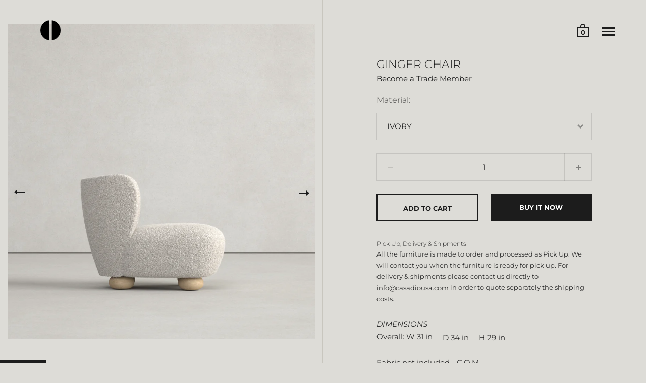

--- FILE ---
content_type: text/html; charset=utf-8
request_url: https://casadiousa.com/collections/chairs/products/ginger-chair
body_size: 22725
content:
<!doctype html>
<html class="no-js" lang="en">
<head>

  <meta charset="utf-8">
  <meta name="viewport" content="width=device-width, initial-scale=1.0, height=device-height, minimum-scale=1.0">
  <meta http-equiv="X-UA-Compatible" content="IE=edge"> 

<link rel="icon" href="//casadiousa.com/cdn/shop/t/2/assets/CD-Favicon-04_32x32.png?v=121281416048630591821681334074" type="image/pmg">
    <link rel="shortcut icon" href="//casadiousa.com/cdn/shop/t/2/assets/CD-Favicon-04_32x32.png?v=121281416048630591821681334074" type="image/png" /><title>GINGER CHAIR &ndash; CASA DIO SHOP
</title><meta name="description" content="DIMENSIONS           Overall: W 31 in     D 34 in     H 29 in  Fabric not included - C.O.M         "><link rel="canonical" href="https://casadiousa.com/products/ginger-chair"><meta property="og:type" content="product">
  <meta property="og:title" content="GINGER CHAIR">

  
    <meta property="og:image" content="http://casadiousa.com/cdn/shop/products/Y02_CHAIR_SQ_3_1024x.jpg?v=1654889179">
    <meta property="og:image:secure_url" content="https://casadiousa.com/cdn/shop/products/Y02_CHAIR_SQ_3_1024x.jpg?v=1654889179">
    <meta property="og:image:width" content="1024">
    <meta property="og:image:height" content="1024">
  
    <meta property="og:image" content="http://casadiousa.com/cdn/shop/products/Y02_CHAIR_SQ_2_1024x.jpg?v=1654889179">
    <meta property="og:image:secure_url" content="https://casadiousa.com/cdn/shop/products/Y02_CHAIR_SQ_2_1024x.jpg?v=1654889179">
    <meta property="og:image:width" content="1024">
    <meta property="og:image:height" content="1024">
  
    <meta property="og:image" content="http://casadiousa.com/cdn/shop/products/Y02_CHAIR_SQ_1_1024x.jpg?v=1654889179">
    <meta property="og:image:secure_url" content="https://casadiousa.com/cdn/shop/products/Y02_CHAIR_SQ_1_1024x.jpg?v=1654889179">
    <meta property="og:image:width" content="1024">
    <meta property="og:image:height" content="1024">
  

  <meta property="product:price:amount" content="5,800.00">
  <meta property="product:price:currency" content="USD">
  <meta property="product:availability" content="in stock"><meta property="og:description" content="DIMENSIONS           Overall: W 31 in     D 34 in     H 29 in  Fabric not included - C.O.M         "><meta property="og:url" content="https://casadiousa.com/products/ginger-chair">
<meta property="og:site_name" content="CASA DIO SHOP"><meta name="twitter:card" content="summary"><meta name="twitter:title" content="GINGER CHAIR">
  <meta name="twitter:description" content="
DIMENSIONS           Overall: W 31 in     D 34 in     H 29 in 
Fabric not included - C.O.M         ">
  <meta name="twitter:image" content="https://casadiousa.com/cdn/shop/products/Y02_CHAIR_SQ_3_600x600_crop_center.jpg?v=1654889179"><script type="application/ld+json">
  {
    "@context": "http://schema.org",
    "@type": "Product",
    "offers": [{
          "@type": "Offer",
          "name": "IVORY",
          "availability":"https://schema.org/InStock",
          "price": 5800.0,
          "priceCurrency": "USD",
          "priceValidUntil": "2026-01-03","url": "/collections/chairs/products/ginger-chair/products/ginger-chair?variant=47088214573305"
        },{
          "@type": "Offer",
          "name": "OLIVE VELVET",
          "availability":"https://schema.org/InStock",
          "price": 5800.0,
          "priceCurrency": "USD",
          "priceValidUntil": "2026-01-03","url": "/collections/chairs/products/ginger-chair/products/ginger-chair?variant=47088214606073"
        }],"brand": {
      "name": "CASA DIO SHOP"
    },
    "name": "GINGER CHAIR",
    "description": "\nDIMENSIONS           Overall: W 31 in     D 34 in     H 29 in \nFabric not included - C.O.M         ",
    "category": "Chairs",
    "url": "/collections/chairs/products/ginger-chair/products/ginger-chair",
    "sku": null,
    "image": {
      "@type": "ImageObject",
      "url": "https://casadiousa.com/cdn/shop/products/Y02_CHAIR_SQ_3_1024x.jpg?v=1654889179",
      "image": "https://casadiousa.com/cdn/shop/products/Y02_CHAIR_SQ_3_1024x.jpg?v=1654889179",
      "name": "GINGER CHAIR",
      "width": "1024",
      "height": "1024"
    }
  }
  </script><script type="application/ld+json">
  {
    "@context": "http://schema.org",
    "@type": "BreadcrumbList",
  "itemListElement": [{
      "@type": "ListItem",
      "position": 1,
      "name": "Home",
      "item": "https://casadiousa.com"
    },{
          "@type": "ListItem",
          "position": 2,
          "name": "Chairs",
          "item": "https://casadiousa.com/collections/chairs"
        }, {
          "@type": "ListItem",
          "position": 3,
          "name": "GINGER CHAIR",
          "item": "https://casadiousa.com/collections/chairs/products/ginger-chair"
        }]
  }
  </script><script type="application/ld+json">
  {
    "@context": "http://schema.org",
    "@type" : "Organization",
  "name" : "CASA DIO SHOP",
  "url" : "https://casadiousa.com",
  "potentialAction": {
    "@type": "SearchAction",
    "target": "/search?q={search_term}",
    "query-input": "required name=search_term"
  }
  }
  </script><script>
    2===performance.navigation.type&&location.reload(!0);
  </script>

  <link rel="preload" as="style" href="//casadiousa.com/cdn/shop/t/2/assets/theme.css?v=58506661007462073161665078958">
  <link rel="preload" as="script" href="//casadiousa.com/cdn/shop/t/2/assets/theme.min.js?v=145890842088187397381644236673">

  <link rel="preconnect" href="https://cdn.shopify.com">
  <link rel="preconnect" href="https://fonts.shopifycdn.com">
  <link rel="dns-prefetch" href="https://productreviews.shopifycdn.com"><link rel="preload" href="//casadiousa.com/cdn/fonts/montserrat/montserrat_n3.29e699231893fd243e1620595067294bb067ba2a.woff2" as="font" type="font/woff2" crossorigin><link rel="preload" href="//casadiousa.com/cdn/fonts/montserrat/montserrat_n4.81949fa0ac9fd2021e16436151e8eaa539321637.woff2" as="font" type="font/woff2" crossorigin><link rel="preload" href="//casadiousa.com/cdn/fonts/montserrat/montserrat_n5.07ef3781d9c78c8b93c98419da7ad4fbeebb6635.woff2" as="font" type="font/woff2" crossorigin><style type="text/css">/* Fonts */

  @font-face {
  font-family: Montserrat;
  font-weight: 300;
  font-style: normal;
  font-display: swap;
  src: url("//casadiousa.com/cdn/fonts/montserrat/montserrat_n3.29e699231893fd243e1620595067294bb067ba2a.woff2") format("woff2"),
       url("//casadiousa.com/cdn/fonts/montserrat/montserrat_n3.64ed56f012a53c08a49d49bd7e0c8d2f46119150.woff") format("woff");
}


  @font-face {
  font-family: Montserrat;
  font-weight: 400;
  font-style: normal;
  font-display: swap;
  src: url("//casadiousa.com/cdn/fonts/montserrat/montserrat_n4.81949fa0ac9fd2021e16436151e8eaa539321637.woff2") format("woff2"),
       url("//casadiousa.com/cdn/fonts/montserrat/montserrat_n4.a6c632ca7b62da89c3594789ba828388aac693fe.woff") format("woff");
}

@font-face {
  font-family: Montserrat;
  font-weight: 700;
  font-style: normal;
  font-display: swap;
  src: url("//casadiousa.com/cdn/fonts/montserrat/montserrat_n7.3c434e22befd5c18a6b4afadb1e3d77c128c7939.woff2") format("woff2"),
       url("//casadiousa.com/cdn/fonts/montserrat/montserrat_n7.5d9fa6e2cae713c8fb539a9876489d86207fe957.woff") format("woff");
}

@font-face {
  font-family: Montserrat;
  font-weight: 400;
  font-style: italic;
  font-display: swap;
  src: url("//casadiousa.com/cdn/fonts/montserrat/montserrat_i4.5a4ea298b4789e064f62a29aafc18d41f09ae59b.woff2") format("woff2"),
       url("//casadiousa.com/cdn/fonts/montserrat/montserrat_i4.072b5869c5e0ed5b9d2021e4c2af132e16681ad2.woff") format("woff");
}

@font-face {
  font-family: Montserrat;
  font-weight: 700;
  font-style: italic;
  font-display: swap;
  src: url("//casadiousa.com/cdn/fonts/montserrat/montserrat_i7.a0d4a463df4f146567d871890ffb3c80408e7732.woff2") format("woff2"),
       url("//casadiousa.com/cdn/fonts/montserrat/montserrat_i7.f6ec9f2a0681acc6f8152c40921d2a4d2e1a2c78.woff") format("woff");
}

@font-face {
  font-family: Montserrat;
  font-weight: 500;
  font-style: normal;
  font-display: swap;
  src: url("//casadiousa.com/cdn/fonts/montserrat/montserrat_n5.07ef3781d9c78c8b93c98419da7ad4fbeebb6635.woff2") format("woff2"),
       url("//casadiousa.com/cdn/fonts/montserrat/montserrat_n5.adf9b4bd8b0e4f55a0b203cdd84512667e0d5e4d.woff") format("woff");
}

@font-face {
  font-family: Montserrat;
  font-weight: 600;
  font-style: normal;
  font-display: swap;
  src: url("//casadiousa.com/cdn/fonts/montserrat/montserrat_n6.1326b3e84230700ef15b3a29fb520639977513e0.woff2") format("woff2"),
       url("//casadiousa.com/cdn/fonts/montserrat/montserrat_n6.652f051080eb14192330daceed8cd53dfdc5ead9.woff") format("woff");
}

:root {

    /* Color variables */

    --color-text: 28, 28, 28;
    --color-text-foreground: 255, 255, 255;;

    --color-accent: 38, 38, 39;
    --color-accent-foreground: 255, 255, 255;

    --color-background: 221, 220, 215;
    --color-background-second: 207, 206, 198;
    --color-background-third: 200, 198, 190;
    --color-background-fourth: 214, 213, 207;

    --color-body-text: #1c1c1c;
    --color-body: #dddcd7;
    --color-bg: #dddcd7;

    /* Font variables */

    --font-stack-headings: Montserrat, sans-serif;
    --font-weight-headings: 300;
    --font-style-headings: normal;

    --font-stack-body: Montserrat, sans-serif;
    --font-weight-body: 400;--font-weight-body-bold: 700;--font-style-body: normal;

    --font-stack-menu: Montserrat, sans-serif;
    --font-weight-menu: 500;--font-weight-menu-bold: 600;--font-style-menu: normal;

  }

  select {
    background-image: url("data:image/svg+xml,%3Csvg version='1.1' xmlns='http://www.w3.org/2000/svg' xmlns:xlink='http://www.w3.org/1999/xlink' x='0px' y='0px' viewBox='0 0 12 8' style='enable-background:new 0 0 12 8; width: 12px; height: 8px;' xml:space='preserve'%3E%3Cpolyline fill='rgba(28, 28, 28, .42)' points='0,2 2,0 6,4 10,0 12,2 6,8 0,2 '%3E%3C/polyline%3E%3C/svg%3E");;
  }

</style><link rel="stylesheet" href="//casadiousa.com/cdn/shop/t/2/assets/theme.css?v=58506661007462073161665078958">
  <link rel="stylesheet" href="//casadiousa.com/cdn/shop/t/2/assets/theme-custom.css?v=34966722912196589511765463831">

  <script>window.performance && window.performance.mark && window.performance.mark('shopify.content_for_header.start');</script><meta id="shopify-digital-wallet" name="shopify-digital-wallet" content="/61343793401/digital_wallets/dialog">
<link rel="alternate" type="application/json+oembed" href="https://casadiousa.com/products/ginger-chair.oembed">
<script async="async" src="/checkouts/internal/preloads.js?locale=en-US"></script>
<script id="shopify-features" type="application/json">{"accessToken":"28926175027dce35e46f3fa3cd007278","betas":["rich-media-storefront-analytics"],"domain":"casadiousa.com","predictiveSearch":true,"shopId":61343793401,"locale":"en"}</script>
<script>var Shopify = Shopify || {};
Shopify.shop = "casa-dio-shop.myshopify.com";
Shopify.locale = "en";
Shopify.currency = {"active":"USD","rate":"1.0"};
Shopify.country = "US";
Shopify.theme = {"name":"Split","id":129277133049,"schema_name":"Split","schema_version":"2.8.3","theme_store_id":842,"role":"main"};
Shopify.theme.handle = "null";
Shopify.theme.style = {"id":null,"handle":null};
Shopify.cdnHost = "casadiousa.com/cdn";
Shopify.routes = Shopify.routes || {};
Shopify.routes.root = "/";</script>
<script type="module">!function(o){(o.Shopify=o.Shopify||{}).modules=!0}(window);</script>
<script>!function(o){function n(){var o=[];function n(){o.push(Array.prototype.slice.apply(arguments))}return n.q=o,n}var t=o.Shopify=o.Shopify||{};t.loadFeatures=n(),t.autoloadFeatures=n()}(window);</script>
<script id="shop-js-analytics" type="application/json">{"pageType":"product"}</script>
<script defer="defer" async type="module" src="//casadiousa.com/cdn/shopifycloud/shop-js/modules/v2/client.init-shop-cart-sync_DtuiiIyl.en.esm.js"></script>
<script defer="defer" async type="module" src="//casadiousa.com/cdn/shopifycloud/shop-js/modules/v2/chunk.common_CUHEfi5Q.esm.js"></script>
<script type="module">
  await import("//casadiousa.com/cdn/shopifycloud/shop-js/modules/v2/client.init-shop-cart-sync_DtuiiIyl.en.esm.js");
await import("//casadiousa.com/cdn/shopifycloud/shop-js/modules/v2/chunk.common_CUHEfi5Q.esm.js");

  window.Shopify.SignInWithShop?.initShopCartSync?.({"fedCMEnabled":true,"windoidEnabled":true});

</script>
<script id="__st">var __st={"a":61343793401,"offset":-18000,"reqid":"011227f4-ddfc-4cfb-9b38-727091bbf108-1766592019","pageurl":"casadiousa.com\/collections\/chairs\/products\/ginger-chair","u":"3f55bfd71a5c","p":"product","rtyp":"product","rid":7658884956409};</script>
<script>window.ShopifyPaypalV4VisibilityTracking = true;</script>
<script id="captcha-bootstrap">!function(){'use strict';const t='contact',e='account',n='new_comment',o=[[t,t],['blogs',n],['comments',n],[t,'customer']],c=[[e,'customer_login'],[e,'guest_login'],[e,'recover_customer_password'],[e,'create_customer']],r=t=>t.map((([t,e])=>`form[action*='/${t}']:not([data-nocaptcha='true']) input[name='form_type'][value='${e}']`)).join(','),a=t=>()=>t?[...document.querySelectorAll(t)].map((t=>t.form)):[];function s(){const t=[...o],e=r(t);return a(e)}const i='password',u='form_key',d=['recaptcha-v3-token','g-recaptcha-response','h-captcha-response',i],f=()=>{try{return window.sessionStorage}catch{return}},m='__shopify_v',_=t=>t.elements[u];function p(t,e,n=!1){try{const o=window.sessionStorage,c=JSON.parse(o.getItem(e)),{data:r}=function(t){const{data:e,action:n}=t;return t[m]||n?{data:e,action:n}:{data:t,action:n}}(c);for(const[e,n]of Object.entries(r))t.elements[e]&&(t.elements[e].value=n);n&&o.removeItem(e)}catch(o){console.error('form repopulation failed',{error:o})}}const l='form_type',E='cptcha';function T(t){t.dataset[E]=!0}const w=window,h=w.document,L='Shopify',v='ce_forms',y='captcha';let A=!1;((t,e)=>{const n=(g='f06e6c50-85a8-45c8-87d0-21a2b65856fe',I='https://cdn.shopify.com/shopifycloud/storefront-forms-hcaptcha/ce_storefront_forms_captcha_hcaptcha.v1.5.2.iife.js',D={infoText:'Protected by hCaptcha',privacyText:'Privacy',termsText:'Terms'},(t,e,n)=>{const o=w[L][v],c=o.bindForm;if(c)return c(t,g,e,D).then(n);var r;o.q.push([[t,g,e,D],n]),r=I,A||(h.body.append(Object.assign(h.createElement('script'),{id:'captcha-provider',async:!0,src:r})),A=!0)});var g,I,D;w[L]=w[L]||{},w[L][v]=w[L][v]||{},w[L][v].q=[],w[L][y]=w[L][y]||{},w[L][y].protect=function(t,e){n(t,void 0,e),T(t)},Object.freeze(w[L][y]),function(t,e,n,w,h,L){const[v,y,A,g]=function(t,e,n){const i=e?o:[],u=t?c:[],d=[...i,...u],f=r(d),m=r(i),_=r(d.filter((([t,e])=>n.includes(e))));return[a(f),a(m),a(_),s()]}(w,h,L),I=t=>{const e=t.target;return e instanceof HTMLFormElement?e:e&&e.form},D=t=>v().includes(t);t.addEventListener('submit',(t=>{const e=I(t);if(!e)return;const n=D(e)&&!e.dataset.hcaptchaBound&&!e.dataset.recaptchaBound,o=_(e),c=g().includes(e)&&(!o||!o.value);(n||c)&&t.preventDefault(),c&&!n&&(function(t){try{if(!f())return;!function(t){const e=f();if(!e)return;const n=_(t);if(!n)return;const o=n.value;o&&e.removeItem(o)}(t);const e=Array.from(Array(32),(()=>Math.random().toString(36)[2])).join('');!function(t,e){_(t)||t.append(Object.assign(document.createElement('input'),{type:'hidden',name:u})),t.elements[u].value=e}(t,e),function(t,e){const n=f();if(!n)return;const o=[...t.querySelectorAll(`input[type='${i}']`)].map((({name:t})=>t)),c=[...d,...o],r={};for(const[a,s]of new FormData(t).entries())c.includes(a)||(r[a]=s);n.setItem(e,JSON.stringify({[m]:1,action:t.action,data:r}))}(t,e)}catch(e){console.error('failed to persist form',e)}}(e),e.submit())}));const S=(t,e)=>{t&&!t.dataset[E]&&(n(t,e.some((e=>e===t))),T(t))};for(const o of['focusin','change'])t.addEventListener(o,(t=>{const e=I(t);D(e)&&S(e,y())}));const B=e.get('form_key'),M=e.get(l),P=B&&M;t.addEventListener('DOMContentLoaded',(()=>{const t=y();if(P)for(const e of t)e.elements[l].value===M&&p(e,B);[...new Set([...A(),...v().filter((t=>'true'===t.dataset.shopifyCaptcha))])].forEach((e=>S(e,t)))}))}(h,new URLSearchParams(w.location.search),n,t,e,['guest_login'])})(!0,!0)}();</script>
<script integrity="sha256-4kQ18oKyAcykRKYeNunJcIwy7WH5gtpwJnB7kiuLZ1E=" data-source-attribution="shopify.loadfeatures" defer="defer" src="//casadiousa.com/cdn/shopifycloud/storefront/assets/storefront/load_feature-a0a9edcb.js" crossorigin="anonymous"></script>
<script data-source-attribution="shopify.dynamic_checkout.dynamic.init">var Shopify=Shopify||{};Shopify.PaymentButton=Shopify.PaymentButton||{isStorefrontPortableWallets:!0,init:function(){window.Shopify.PaymentButton.init=function(){};var t=document.createElement("script");t.src="https://casadiousa.com/cdn/shopifycloud/portable-wallets/latest/portable-wallets.en.js",t.type="module",document.head.appendChild(t)}};
</script>
<script data-source-attribution="shopify.dynamic_checkout.buyer_consent">
  function portableWalletsHideBuyerConsent(e){var t=document.getElementById("shopify-buyer-consent"),n=document.getElementById("shopify-subscription-policy-button");t&&n&&(t.classList.add("hidden"),t.setAttribute("aria-hidden","true"),n.removeEventListener("click",e))}function portableWalletsShowBuyerConsent(e){var t=document.getElementById("shopify-buyer-consent"),n=document.getElementById("shopify-subscription-policy-button");t&&n&&(t.classList.remove("hidden"),t.removeAttribute("aria-hidden"),n.addEventListener("click",e))}window.Shopify?.PaymentButton&&(window.Shopify.PaymentButton.hideBuyerConsent=portableWalletsHideBuyerConsent,window.Shopify.PaymentButton.showBuyerConsent=portableWalletsShowBuyerConsent);
</script>
<script>
  function portableWalletsCleanup(e){e&&e.src&&console.error("Failed to load portable wallets script "+e.src);var t=document.querySelectorAll("shopify-accelerated-checkout .shopify-payment-button__skeleton, shopify-accelerated-checkout-cart .wallet-cart-button__skeleton"),e=document.getElementById("shopify-buyer-consent");for(let e=0;e<t.length;e++)t[e].remove();e&&e.remove()}function portableWalletsNotLoadedAsModule(e){e instanceof ErrorEvent&&"string"==typeof e.message&&e.message.includes("import.meta")&&"string"==typeof e.filename&&e.filename.includes("portable-wallets")&&(window.removeEventListener("error",portableWalletsNotLoadedAsModule),window.Shopify.PaymentButton.failedToLoad=e,"loading"===document.readyState?document.addEventListener("DOMContentLoaded",window.Shopify.PaymentButton.init):window.Shopify.PaymentButton.init())}window.addEventListener("error",portableWalletsNotLoadedAsModule);
</script>

<script type="module" src="https://casadiousa.com/cdn/shopifycloud/portable-wallets/latest/portable-wallets.en.js" onError="portableWalletsCleanup(this)" crossorigin="anonymous"></script>
<script nomodule>
  document.addEventListener("DOMContentLoaded", portableWalletsCleanup);
</script>

<link id="shopify-accelerated-checkout-styles" rel="stylesheet" media="screen" href="https://casadiousa.com/cdn/shopifycloud/portable-wallets/latest/accelerated-checkout-backwards-compat.css" crossorigin="anonymous">
<style id="shopify-accelerated-checkout-cart">
        #shopify-buyer-consent {
  margin-top: 1em;
  display: inline-block;
  width: 100%;
}

#shopify-buyer-consent.hidden {
  display: none;
}

#shopify-subscription-policy-button {
  background: none;
  border: none;
  padding: 0;
  text-decoration: underline;
  font-size: inherit;
  cursor: pointer;
}

#shopify-subscription-policy-button::before {
  box-shadow: none;
}

      </style>

<script>window.performance && window.performance.mark && window.performance.mark('shopify.content_for_header.end');</script>
<noscript>
    <link rel="stylesheet" href="//casadiousa.com/cdn/shop/t/2/assets/theme.no-js.css?v=7295326775485131391638372808">
  </noscript>
  
<link href="https://monorail-edge.shopifysvc.com" rel="dns-prefetch">
<script>(function(){if ("sendBeacon" in navigator && "performance" in window) {try {var session_token_from_headers = performance.getEntriesByType('navigation')[0].serverTiming.find(x => x.name == '_s').description;} catch {var session_token_from_headers = undefined;}var session_cookie_matches = document.cookie.match(/_shopify_s=([^;]*)/);var session_token_from_cookie = session_cookie_matches && session_cookie_matches.length === 2 ? session_cookie_matches[1] : "";var session_token = session_token_from_headers || session_token_from_cookie || "";function handle_abandonment_event(e) {var entries = performance.getEntries().filter(function(entry) {return /monorail-edge.shopifysvc.com/.test(entry.name);});if (!window.abandonment_tracked && entries.length === 0) {window.abandonment_tracked = true;var currentMs = Date.now();var navigation_start = performance.timing.navigationStart;var payload = {shop_id: 61343793401,url: window.location.href,navigation_start,duration: currentMs - navigation_start,session_token,page_type: "product"};window.navigator.sendBeacon("https://monorail-edge.shopifysvc.com/v1/produce", JSON.stringify({schema_id: "online_store_buyer_site_abandonment/1.1",payload: payload,metadata: {event_created_at_ms: currentMs,event_sent_at_ms: currentMs}}));}}window.addEventListener('pagehide', handle_abandonment_event);}}());</script>
<script id="web-pixels-manager-setup">(function e(e,d,r,n,o){if(void 0===o&&(o={}),!Boolean(null===(a=null===(i=window.Shopify)||void 0===i?void 0:i.analytics)||void 0===a?void 0:a.replayQueue)){var i,a;window.Shopify=window.Shopify||{};var t=window.Shopify;t.analytics=t.analytics||{};var s=t.analytics;s.replayQueue=[],s.publish=function(e,d,r){return s.replayQueue.push([e,d,r]),!0};try{self.performance.mark("wpm:start")}catch(e){}var l=function(){var e={modern:/Edge?\/(1{2}[4-9]|1[2-9]\d|[2-9]\d{2}|\d{4,})\.\d+(\.\d+|)|Firefox\/(1{2}[4-9]|1[2-9]\d|[2-9]\d{2}|\d{4,})\.\d+(\.\d+|)|Chrom(ium|e)\/(9{2}|\d{3,})\.\d+(\.\d+|)|(Maci|X1{2}).+ Version\/(15\.\d+|(1[6-9]|[2-9]\d|\d{3,})\.\d+)([,.]\d+|)( \(\w+\)|)( Mobile\/\w+|) Safari\/|Chrome.+OPR\/(9{2}|\d{3,})\.\d+\.\d+|(CPU[ +]OS|iPhone[ +]OS|CPU[ +]iPhone|CPU IPhone OS|CPU iPad OS)[ +]+(15[._]\d+|(1[6-9]|[2-9]\d|\d{3,})[._]\d+)([._]\d+|)|Android:?[ /-](13[3-9]|1[4-9]\d|[2-9]\d{2}|\d{4,})(\.\d+|)(\.\d+|)|Android.+Firefox\/(13[5-9]|1[4-9]\d|[2-9]\d{2}|\d{4,})\.\d+(\.\d+|)|Android.+Chrom(ium|e)\/(13[3-9]|1[4-9]\d|[2-9]\d{2}|\d{4,})\.\d+(\.\d+|)|SamsungBrowser\/([2-9]\d|\d{3,})\.\d+/,legacy:/Edge?\/(1[6-9]|[2-9]\d|\d{3,})\.\d+(\.\d+|)|Firefox\/(5[4-9]|[6-9]\d|\d{3,})\.\d+(\.\d+|)|Chrom(ium|e)\/(5[1-9]|[6-9]\d|\d{3,})\.\d+(\.\d+|)([\d.]+$|.*Safari\/(?![\d.]+ Edge\/[\d.]+$))|(Maci|X1{2}).+ Version\/(10\.\d+|(1[1-9]|[2-9]\d|\d{3,})\.\d+)([,.]\d+|)( \(\w+\)|)( Mobile\/\w+|) Safari\/|Chrome.+OPR\/(3[89]|[4-9]\d|\d{3,})\.\d+\.\d+|(CPU[ +]OS|iPhone[ +]OS|CPU[ +]iPhone|CPU IPhone OS|CPU iPad OS)[ +]+(10[._]\d+|(1[1-9]|[2-9]\d|\d{3,})[._]\d+)([._]\d+|)|Android:?[ /-](13[3-9]|1[4-9]\d|[2-9]\d{2}|\d{4,})(\.\d+|)(\.\d+|)|Mobile Safari.+OPR\/([89]\d|\d{3,})\.\d+\.\d+|Android.+Firefox\/(13[5-9]|1[4-9]\d|[2-9]\d{2}|\d{4,})\.\d+(\.\d+|)|Android.+Chrom(ium|e)\/(13[3-9]|1[4-9]\d|[2-9]\d{2}|\d{4,})\.\d+(\.\d+|)|Android.+(UC? ?Browser|UCWEB|U3)[ /]?(15\.([5-9]|\d{2,})|(1[6-9]|[2-9]\d|\d{3,})\.\d+)\.\d+|SamsungBrowser\/(5\.\d+|([6-9]|\d{2,})\.\d+)|Android.+MQ{2}Browser\/(14(\.(9|\d{2,})|)|(1[5-9]|[2-9]\d|\d{3,})(\.\d+|))(\.\d+|)|K[Aa][Ii]OS\/(3\.\d+|([4-9]|\d{2,})\.\d+)(\.\d+|)/},d=e.modern,r=e.legacy,n=navigator.userAgent;return n.match(d)?"modern":n.match(r)?"legacy":"unknown"}(),u="modern"===l?"modern":"legacy",c=(null!=n?n:{modern:"",legacy:""})[u],f=function(e){return[e.baseUrl,"/wpm","/b",e.hashVersion,"modern"===e.buildTarget?"m":"l",".js"].join("")}({baseUrl:d,hashVersion:r,buildTarget:u}),m=function(e){var d=e.version,r=e.bundleTarget,n=e.surface,o=e.pageUrl,i=e.monorailEndpoint;return{emit:function(e){var a=e.status,t=e.errorMsg,s=(new Date).getTime(),l=JSON.stringify({metadata:{event_sent_at_ms:s},events:[{schema_id:"web_pixels_manager_load/3.1",payload:{version:d,bundle_target:r,page_url:o,status:a,surface:n,error_msg:t},metadata:{event_created_at_ms:s}}]});if(!i)return console&&console.warn&&console.warn("[Web Pixels Manager] No Monorail endpoint provided, skipping logging."),!1;try{return self.navigator.sendBeacon.bind(self.navigator)(i,l)}catch(e){}var u=new XMLHttpRequest;try{return u.open("POST",i,!0),u.setRequestHeader("Content-Type","text/plain"),u.send(l),!0}catch(e){return console&&console.warn&&console.warn("[Web Pixels Manager] Got an unhandled error while logging to Monorail."),!1}}}}({version:r,bundleTarget:l,surface:e.surface,pageUrl:self.location.href,monorailEndpoint:e.monorailEndpoint});try{o.browserTarget=l,function(e){var d=e.src,r=e.async,n=void 0===r||r,o=e.onload,i=e.onerror,a=e.sri,t=e.scriptDataAttributes,s=void 0===t?{}:t,l=document.createElement("script"),u=document.querySelector("head"),c=document.querySelector("body");if(l.async=n,l.src=d,a&&(l.integrity=a,l.crossOrigin="anonymous"),s)for(var f in s)if(Object.prototype.hasOwnProperty.call(s,f))try{l.dataset[f]=s[f]}catch(e){}if(o&&l.addEventListener("load",o),i&&l.addEventListener("error",i),u)u.appendChild(l);else{if(!c)throw new Error("Did not find a head or body element to append the script");c.appendChild(l)}}({src:f,async:!0,onload:function(){if(!function(){var e,d;return Boolean(null===(d=null===(e=window.Shopify)||void 0===e?void 0:e.analytics)||void 0===d?void 0:d.initialized)}()){var d=window.webPixelsManager.init(e)||void 0;if(d){var r=window.Shopify.analytics;r.replayQueue.forEach((function(e){var r=e[0],n=e[1],o=e[2];d.publishCustomEvent(r,n,o)})),r.replayQueue=[],r.publish=d.publishCustomEvent,r.visitor=d.visitor,r.initialized=!0}}},onerror:function(){return m.emit({status:"failed",errorMsg:"".concat(f," has failed to load")})},sri:function(e){var d=/^sha384-[A-Za-z0-9+/=]+$/;return"string"==typeof e&&d.test(e)}(c)?c:"",scriptDataAttributes:o}),m.emit({status:"loading"})}catch(e){m.emit({status:"failed",errorMsg:(null==e?void 0:e.message)||"Unknown error"})}}})({shopId: 61343793401,storefrontBaseUrl: "https://casadiousa.com",extensionsBaseUrl: "https://extensions.shopifycdn.com/cdn/shopifycloud/web-pixels-manager",monorailEndpoint: "https://monorail-edge.shopifysvc.com/unstable/produce_batch",surface: "storefront-renderer",enabledBetaFlags: ["2dca8a86","a0d5f9d2"],webPixelsConfigList: [{"id":"shopify-app-pixel","configuration":"{}","eventPayloadVersion":"v1","runtimeContext":"STRICT","scriptVersion":"0450","apiClientId":"shopify-pixel","type":"APP","privacyPurposes":["ANALYTICS","MARKETING"]},{"id":"shopify-custom-pixel","eventPayloadVersion":"v1","runtimeContext":"LAX","scriptVersion":"0450","apiClientId":"shopify-pixel","type":"CUSTOM","privacyPurposes":["ANALYTICS","MARKETING"]}],isMerchantRequest: false,initData: {"shop":{"name":"CASA DIO SHOP","paymentSettings":{"currencyCode":"USD"},"myshopifyDomain":"casa-dio-shop.myshopify.com","countryCode":"US","storefrontUrl":"https:\/\/casadiousa.com"},"customer":null,"cart":null,"checkout":null,"productVariants":[{"price":{"amount":5800.0,"currencyCode":"USD"},"product":{"title":"GINGER CHAIR","vendor":"CASA DIO SHOP","id":"7658884956409","untranslatedTitle":"GINGER CHAIR","url":"\/products\/ginger-chair","type":"Chairs"},"id":"47088214573305","image":{"src":"\/\/casadiousa.com\/cdn\/shop\/products\/Y02_CHAIR_SQ_3.jpg?v=1654889179"},"sku":null,"title":"IVORY","untranslatedTitle":"IVORY"},{"price":{"amount":5800.0,"currencyCode":"USD"},"product":{"title":"GINGER CHAIR","vendor":"CASA DIO SHOP","id":"7658884956409","untranslatedTitle":"GINGER CHAIR","url":"\/products\/ginger-chair","type":"Chairs"},"id":"47088214606073","image":{"src":"\/\/casadiousa.com\/cdn\/shop\/files\/GINGER_CHAIR_1_SQ_5.png?v=1764952405"},"sku":null,"title":"OLIVE VELVET","untranslatedTitle":"OLIVE VELVET"}],"purchasingCompany":null},},"https://casadiousa.com/cdn","da62cc92w68dfea28pcf9825a4m392e00d0",{"modern":"","legacy":""},{"shopId":"61343793401","storefrontBaseUrl":"https:\/\/casadiousa.com","extensionBaseUrl":"https:\/\/extensions.shopifycdn.com\/cdn\/shopifycloud\/web-pixels-manager","surface":"storefront-renderer","enabledBetaFlags":"[\"2dca8a86\", \"a0d5f9d2\"]","isMerchantRequest":"false","hashVersion":"da62cc92w68dfea28pcf9825a4m392e00d0","publish":"custom","events":"[[\"page_viewed\",{}],[\"product_viewed\",{\"productVariant\":{\"price\":{\"amount\":5800.0,\"currencyCode\":\"USD\"},\"product\":{\"title\":\"GINGER CHAIR\",\"vendor\":\"CASA DIO SHOP\",\"id\":\"7658884956409\",\"untranslatedTitle\":\"GINGER CHAIR\",\"url\":\"\/products\/ginger-chair\",\"type\":\"Chairs\"},\"id\":\"47088214573305\",\"image\":{\"src\":\"\/\/casadiousa.com\/cdn\/shop\/products\/Y02_CHAIR_SQ_3.jpg?v=1654889179\"},\"sku\":null,\"title\":\"IVORY\",\"untranslatedTitle\":\"IVORY\"}}]]"});</script><script>
  window.ShopifyAnalytics = window.ShopifyAnalytics || {};
  window.ShopifyAnalytics.meta = window.ShopifyAnalytics.meta || {};
  window.ShopifyAnalytics.meta.currency = 'USD';
  var meta = {"product":{"id":7658884956409,"gid":"gid:\/\/shopify\/Product\/7658884956409","vendor":"CASA DIO SHOP","type":"Chairs","handle":"ginger-chair","variants":[{"id":47088214573305,"price":580000,"name":"GINGER CHAIR - IVORY","public_title":"IVORY","sku":null},{"id":47088214606073,"price":580000,"name":"GINGER CHAIR - OLIVE VELVET","public_title":"OLIVE VELVET","sku":null}],"remote":false},"page":{"pageType":"product","resourceType":"product","resourceId":7658884956409,"requestId":"011227f4-ddfc-4cfb-9b38-727091bbf108-1766592019"}};
  for (var attr in meta) {
    window.ShopifyAnalytics.meta[attr] = meta[attr];
  }
</script>
<script class="analytics">
  (function () {
    var customDocumentWrite = function(content) {
      var jquery = null;

      if (window.jQuery) {
        jquery = window.jQuery;
      } else if (window.Checkout && window.Checkout.$) {
        jquery = window.Checkout.$;
      }

      if (jquery) {
        jquery('body').append(content);
      }
    };

    var hasLoggedConversion = function(token) {
      if (token) {
        return document.cookie.indexOf('loggedConversion=' + token) !== -1;
      }
      return false;
    }

    var setCookieIfConversion = function(token) {
      if (token) {
        var twoMonthsFromNow = new Date(Date.now());
        twoMonthsFromNow.setMonth(twoMonthsFromNow.getMonth() + 2);

        document.cookie = 'loggedConversion=' + token + '; expires=' + twoMonthsFromNow;
      }
    }

    var trekkie = window.ShopifyAnalytics.lib = window.trekkie = window.trekkie || [];
    if (trekkie.integrations) {
      return;
    }
    trekkie.methods = [
      'identify',
      'page',
      'ready',
      'track',
      'trackForm',
      'trackLink'
    ];
    trekkie.factory = function(method) {
      return function() {
        var args = Array.prototype.slice.call(arguments);
        args.unshift(method);
        trekkie.push(args);
        return trekkie;
      };
    };
    for (var i = 0; i < trekkie.methods.length; i++) {
      var key = trekkie.methods[i];
      trekkie[key] = trekkie.factory(key);
    }
    trekkie.load = function(config) {
      trekkie.config = config || {};
      trekkie.config.initialDocumentCookie = document.cookie;
      var first = document.getElementsByTagName('script')[0];
      var script = document.createElement('script');
      script.type = 'text/javascript';
      script.onerror = function(e) {
        var scriptFallback = document.createElement('script');
        scriptFallback.type = 'text/javascript';
        scriptFallback.onerror = function(error) {
                var Monorail = {
      produce: function produce(monorailDomain, schemaId, payload) {
        var currentMs = new Date().getTime();
        var event = {
          schema_id: schemaId,
          payload: payload,
          metadata: {
            event_created_at_ms: currentMs,
            event_sent_at_ms: currentMs
          }
        };
        return Monorail.sendRequest("https://" + monorailDomain + "/v1/produce", JSON.stringify(event));
      },
      sendRequest: function sendRequest(endpointUrl, payload) {
        // Try the sendBeacon API
        if (window && window.navigator && typeof window.navigator.sendBeacon === 'function' && typeof window.Blob === 'function' && !Monorail.isIos12()) {
          var blobData = new window.Blob([payload], {
            type: 'text/plain'
          });

          if (window.navigator.sendBeacon(endpointUrl, blobData)) {
            return true;
          } // sendBeacon was not successful

        } // XHR beacon

        var xhr = new XMLHttpRequest();

        try {
          xhr.open('POST', endpointUrl);
          xhr.setRequestHeader('Content-Type', 'text/plain');
          xhr.send(payload);
        } catch (e) {
          console.log(e);
        }

        return false;
      },
      isIos12: function isIos12() {
        return window.navigator.userAgent.lastIndexOf('iPhone; CPU iPhone OS 12_') !== -1 || window.navigator.userAgent.lastIndexOf('iPad; CPU OS 12_') !== -1;
      }
    };
    Monorail.produce('monorail-edge.shopifysvc.com',
      'trekkie_storefront_load_errors/1.1',
      {shop_id: 61343793401,
      theme_id: 129277133049,
      app_name: "storefront",
      context_url: window.location.href,
      source_url: "//casadiousa.com/cdn/s/trekkie.storefront.8f32c7f0b513e73f3235c26245676203e1209161.min.js"});

        };
        scriptFallback.async = true;
        scriptFallback.src = '//casadiousa.com/cdn/s/trekkie.storefront.8f32c7f0b513e73f3235c26245676203e1209161.min.js';
        first.parentNode.insertBefore(scriptFallback, first);
      };
      script.async = true;
      script.src = '//casadiousa.com/cdn/s/trekkie.storefront.8f32c7f0b513e73f3235c26245676203e1209161.min.js';
      first.parentNode.insertBefore(script, first);
    };
    trekkie.load(
      {"Trekkie":{"appName":"storefront","development":false,"defaultAttributes":{"shopId":61343793401,"isMerchantRequest":null,"themeId":129277133049,"themeCityHash":"16141669815807446056","contentLanguage":"en","currency":"USD","eventMetadataId":"bc6065a9-df42-423b-82b9-f1b65923a486"},"isServerSideCookieWritingEnabled":true,"monorailRegion":"shop_domain","enabledBetaFlags":["65f19447"]},"Session Attribution":{},"S2S":{"facebookCapiEnabled":false,"source":"trekkie-storefront-renderer","apiClientId":580111}}
    );

    var loaded = false;
    trekkie.ready(function() {
      if (loaded) return;
      loaded = true;

      window.ShopifyAnalytics.lib = window.trekkie;

      var originalDocumentWrite = document.write;
      document.write = customDocumentWrite;
      try { window.ShopifyAnalytics.merchantGoogleAnalytics.call(this); } catch(error) {};
      document.write = originalDocumentWrite;

      window.ShopifyAnalytics.lib.page(null,{"pageType":"product","resourceType":"product","resourceId":7658884956409,"requestId":"011227f4-ddfc-4cfb-9b38-727091bbf108-1766592019","shopifyEmitted":true});

      var match = window.location.pathname.match(/checkouts\/(.+)\/(thank_you|post_purchase)/)
      var token = match? match[1]: undefined;
      if (!hasLoggedConversion(token)) {
        setCookieIfConversion(token);
        window.ShopifyAnalytics.lib.track("Viewed Product",{"currency":"USD","variantId":47088214573305,"productId":7658884956409,"productGid":"gid:\/\/shopify\/Product\/7658884956409","name":"GINGER CHAIR - IVORY","price":"5800.00","sku":null,"brand":"CASA DIO SHOP","variant":"IVORY","category":"Chairs","nonInteraction":true,"remote":false},undefined,undefined,{"shopifyEmitted":true});
      window.ShopifyAnalytics.lib.track("monorail:\/\/trekkie_storefront_viewed_product\/1.1",{"currency":"USD","variantId":47088214573305,"productId":7658884956409,"productGid":"gid:\/\/shopify\/Product\/7658884956409","name":"GINGER CHAIR - IVORY","price":"5800.00","sku":null,"brand":"CASA DIO SHOP","variant":"IVORY","category":"Chairs","nonInteraction":true,"remote":false,"referer":"https:\/\/casadiousa.com\/collections\/chairs\/products\/ginger-chair"});
      }
    });


        var eventsListenerScript = document.createElement('script');
        eventsListenerScript.async = true;
        eventsListenerScript.src = "//casadiousa.com/cdn/shopifycloud/storefront/assets/shop_events_listener-3da45d37.js";
        document.getElementsByTagName('head')[0].appendChild(eventsListenerScript);

})();</script>
<script
  defer
  src="https://casadiousa.com/cdn/shopifycloud/perf-kit/shopify-perf-kit-2.1.2.min.js"
  data-application="storefront-renderer"
  data-shop-id="61343793401"
  data-render-region="gcp-us-central1"
  data-page-type="product"
  data-theme-instance-id="129277133049"
  data-theme-name="Split"
  data-theme-version="2.8.3"
  data-monorail-region="shop_domain"
  data-resource-timing-sampling-rate="10"
  data-shs="true"
  data-shs-beacon="true"
  data-shs-export-with-fetch="true"
  data-shs-logs-sample-rate="1"
  data-shs-beacon-endpoint="https://casadiousa.com/api/collect"
></script>
</head>

<body id="ginger-chair" class="template-product template-product no-touchevents">

  <a href="#main" class="visually-hidden skip-to-content" tabindex="1">Skip to content</a><div id="shopify-section-header" class="shopify-section mount-header"><header id="site-header" class="site-header desktop-view--minimal header-scroll" data-logo_height="80">

  <!-- logo --><span class="logo"><a class="logo-img" href="/" style="height:var(--header-logo);display:flex;align-items:center">
        <img src="//casadiousa.com/cdn/shop/files/CD_Logo-Final-06.png?v=1654634957" alt="CASA DIO SHOP" style="max-height:80px" />
      </a></span>
<div id="header-size-settings" data-max_desk_height="80" data-max_mobile_height="45"></div>
<script type="text/javascript">
  window.debounce=function(b,f,c){var a;return function(){var d=this,e=arguments,g=c&&!a;clearTimeout(a);a=setTimeout(function(){a=null;c||b.apply(d,e)},f);g&&b.apply(d,e)}};
  const fixVhByVars = function(){
    const maxDeskHeight = parseInt( document.getElementById('header-size-settings').dataset.max_desk_height ),
          maxMobileHeight = parseInt( document.getElementById('header-size-settings').dataset.max_mobile_height );
    if ( window.innerWidth < 480 ) {
      document.documentElement.style.setProperty('--header-padding', '14px');
      document.documentElement.style.setProperty('--header-logo', maxMobileHeight + 'px');
      //document.documentElement.style.setProperty('--header-size', parseInt( maxMobileHeight + ( 14 * 2 ) ) + 'px');
      document.documentElement.style.setProperty('--window-height', parseInt( 1 + document.documentElement.clientHeight - maxMobileHeight - ( 14 * 2 ) ) + 'px');
    } else {
      document.documentElement.style.setProperty('--header-padding', '20px');
      document.documentElement.style.setProperty('--header-logo', maxDeskHeight + 'px');
      //document.documentElement.style.setProperty('--header-size', parseInt( maxDeskHeight + ( 20 * 2 ) ) + 'px');
      document.documentElement.style.setProperty('--window-height', parseInt( 1 + document.documentElement.clientHeight - maxDeskHeight - ( 20 * 2 ) ) + 'px');
    }
  } 
  window.addEventListener('resize', window.debounce(fixVhByVars, 200));
  window.addEventListener('DOMContentLoaded', fixVhByVars);
  fixVhByVars();
  document.addEventListener('shopify:section:load', function(e){
    if ( e.target.id == 'shopify-section-header' ) {
      fixVhByVars();
    }
  });
</script><!-- menu -->

  <div id="site-nav--desktop" class="site-nav style--classic"><span  id="site-search-handle"  class="site-search-handle" aria-label="Open search" title="Open search">

      <a href="/search">
        <span class="search-menu" aria-hidden="true">
          <svg version="1.1" class="svg search" xmlns="http://www.w3.org/2000/svg" xmlns:xlink="http://www.w3.org/1999/xlink" x="0px" y="0px" viewBox="0 0 24 27" style="enable-background:new 0 0 24 27; width: 24px; height: 27px;" xml:space="preserve"><path d="M10,2C4.5,2,0,6.5,0,12s4.5,10,10,10s10-4.5,10-10S15.5,2,10,2z M10,19c-3.9,0-7-3.1-7-7s3.1-7,7-7s7,3.1,7,7S13.9,19,10,19z"/><rect x="17" y="17" transform="matrix(0.7071 -0.7071 0.7071 0.7071 -9.2844 19.5856)" width="4" height="8"/></svg>
        </span>
      </a>

    </span>

    <span id="site-cart-handle" class="site-cart-handle overlay" aria-label="Open cart" title="Open cart">
    
        <a href="/cart">
          <span class="cart-menu" aria-hidden="true">
            <svg version="1.1" class="svg cart" xmlns="http://www.w3.org/2000/svg" xmlns:xlink="http://www.w3.org/1999/xlink" x="0px" y="0px" viewBox="0 0 24 27" style="enable-background:new 0 0 24 27; width: 24px; height: 27px;" xml:space="preserve"><g><path d="M0,6v21h24V6H0z M22,25H2V8h20V25z"/></g><g><path d="M12,2c3,0,3,2.3,3,4h2c0-2.8-1-6-5-6S7,3.2,7,6h2C9,4.3,9,2,12,2z"/></g></svg>
            <span class="count-holder"><span class="count">0</span></span>
          </span>
        </a>
  
    </span>

    <button id="site-menu-handle" class="site-menu-handle hide portable--show" aria-label="Open menu" title="Open menu">
      <span class="hamburger-menu" aria-hidden="true"><span class="bar"></span></span>
    </button>

  </div></header>

<div id="site-nav--mobile" class="site-nav style--sidebar">
  
  <!-- close button -->

  <button id="site-close-handle" class="site-close-handle" aria-label="Close sidebar" title="Close sidebar">
    <span class="hamburger-menu active" aria-hidden="true"><span class="bar animate"></span></span>
  </button>

  <!-- navigation -->

  <div id="site-navigation" class="site-nav-container">

    <div class="site-nav-container-last">

      <p class="title sidebar-title">Menu</p>

      <div class="top">

        <nav class="primary-menu"><ul class="link-list">

	

	

	

		<li  id="menu-item-home">

			<a class="menu-link " href="/">

				<span>Home</span>

				

			</a>

			

		</li>

	

		<li  class="has-submenu" aria-controls="SiteNavLabel-shop-sidebar" aria-expanded="false"  id="menu-item-shop">

			<a class="menu-link  active " href="#">

				<span>Shop</span>

				
					<span class="icon"><svg width="11" height="7" viewBox="0 0 11 7" fill="none" xmlns="http://www.w3.org/2000/svg"><path fill-rule="evenodd" clip-rule="evenodd" d="M5.06067 4L1.06066 0L0 1.06066L4 5.06067L5.06066 6.12132L6.12132 5.06066L10.1213 1.06067L9.06066 8.79169e-06L5.06067 4Z" fill="black"/></svg></span>
				

			</a>

			

				<ul class="submenu normal-menu" id="SiteNavLabel-shop-sidebar">

					<div class="submenu-holder">

						

							<li class="mega-link  " >

								<a class="menu-link " href="/collections/art">
									<span>Art</span>
									
								</a>

								

							</li>

						

							<li class="mega-link  " >

								<a class="menu-link " href="/collections/beds">
									<span>Beds</span>
									
								</a>

								

							</li>

						

							<li class="mega-link  " >

								<a class="menu-link " href="/collections/cabinets">
									<span>Cabinets</span>
									
								</a>

								

							</li>

						

							<li class="mega-link  " >

								<a class="menu-link  active " href="/collections/chairs">
									<span>Chairs</span>
									
								</a>

								

							</li>

						

							<li class="mega-link  " >

								<a class="menu-link " href="/collections/chaise">
									<span>Chaise</span>
									
								</a>

								

							</li>

						

							<li class="mega-link  " >

								<a class="menu-link " href="/collections/coffee-tables">
									<span>Coffee Tables</span>
									
								</a>

								

							</li>

						

							<li class="mega-link  " >

								<a class="menu-link " href="/collections/console-tables">
									<span>Console Tables</span>
									
								</a>

								

							</li>

						

							<li class="mega-link  " >

								<a class="menu-link " href="/collections/desks">
									<span>Desks</span>
									
								</a>

								

							</li>

						

							<li class="mega-link  " >

								<a class="menu-link " href="/collections/dining-chairs">
									<span>Dining Chairs</span>
									
								</a>

								

							</li>

						

							<li class="mega-link  " >

								<a class="menu-link " href="/collections/dining-tables">
									<span>Dining Tables</span>
									
								</a>

								

							</li>

						

							<li class="mega-link  " >

								<a class="menu-link " href="/collections/nightstands">
									<span>Nightstands</span>
									
								</a>

								

							</li>

						

							<li class="mega-link  " >

								<a class="menu-link " href="/collections/ottomans-benches">
									<span>Ottomans &amp; Benches</span>
									
								</a>

								

							</li>

						

							<li class="mega-link  " >

								<a class="menu-link " href="/collections/side-tables">
									<span>Side Tables</span>
									
								</a>

								

							</li>

						

							<li class="mega-link  " >

								<a class="menu-link " href="/collections/sofas">
									<span>Sofas</span>
									
								</a>

								

							</li>

						

							<li class="mega-link  " >

								<a class="menu-link " href="/collections/cabinets-copy">
									<span>Wall Units</span>
									
								</a>

								

							</li>

						

					</div>

				</ul>

			

		</li>

	

		<li  class="has-submenu" aria-controls="SiteNavLabel-projects-sidebar" aria-expanded="false"  id="menu-item-projects">

			<a class="menu-link " href="#">

				<span>Projects</span>

				
					<span class="icon"><svg width="11" height="7" viewBox="0 0 11 7" fill="none" xmlns="http://www.w3.org/2000/svg"><path fill-rule="evenodd" clip-rule="evenodd" d="M5.06067 4L1.06066 0L0 1.06066L4 5.06067L5.06066 6.12132L6.12132 5.06066L10.1213 1.06067L9.06066 8.79169e-06L5.06067 4Z" fill="black"/></svg></span>
				

			</a>

			

				<ul class="submenu normal-menu" id="SiteNavLabel-projects-sidebar">

					<div class="submenu-holder">

						

							<li class="mega-link  has-babymenu" aria-controls="SiteNavLabel-marine-sidebar" aria-expanded="false" >

								<a class="menu-link " href="#">
									<span>Marine</span>
									
										<span class="icon"><svg width="11" height="7" viewBox="0 0 11 7" fill="none" xmlns="http://www.w3.org/2000/svg"><path fill-rule="evenodd" clip-rule="evenodd" d="M5.06067 4L1.06066 0L0 1.06066L4 5.06067L5.06066 6.12132L6.12132 5.06066L10.1213 1.06067L9.06066 8.79169e-06L5.06067 4Z" fill="black"/></svg></span>
									
								</a>

								

									<div class="babymenu">
										<ul id="SiteNavLabel-marine-sidebar">
											
												<li><a class="menu-link " href="/pages/olokun"><span>Olokun</span></a></li>
											
												<li><a class="menu-link " href="/pages/san-lorenzo"><span>San Lorenzo</span></a></li>
											
												<li><a class="menu-link " href="/pages/nasty"><span>Nasty</span></a></li>
											
												<li><a class="menu-link " href="/pages/agata"><span>Agata</span></a></li>
											
												<li><a class="menu-link " href="/pages/leopard-101"><span>Leopard 101</span></a></li>
											
												<li><a class="menu-link " href="/pages/leopard-151"><span>Leopard 151</span></a></li>
											
												<li><a class="menu-link " href="/pages/skyfall"><span>Skyfall</span></a></li>
											
										</ul>
									</div>

								

							</li>

						

							<li class="mega-link  has-babymenu" aria-controls="SiteNavLabel-commercial-sidebar" aria-expanded="false" >

								<a class="menu-link " href="#">
									<span>Commercial</span>
									
										<span class="icon"><svg width="11" height="7" viewBox="0 0 11 7" fill="none" xmlns="http://www.w3.org/2000/svg"><path fill-rule="evenodd" clip-rule="evenodd" d="M5.06067 4L1.06066 0L0 1.06066L4 5.06067L5.06066 6.12132L6.12132 5.06066L10.1213 1.06067L9.06066 8.79169e-06L5.06067 4Z" fill="black"/></svg></span>
									
								</a>

								

									<div class="babymenu">
										<ul id="SiteNavLabel-commercial-sidebar">
											
												<li><a class="menu-link " href="/pages/london-scalpel-28"><span>London Scalpel 28</span></a></li>
											
												<li><a class="menu-link " href="/pages/london-scalpel-29"><span>London Scalpel 29</span></a></li>
											
												<li><a class="menu-link " href="/pages/london-mayfair"><span>London Mayfair</span></a></li>
											
												<li><a class="menu-link " href="/pages/bc-global"><span>BC Global</span></a></li>
											
												<li><a class="menu-link " href="/pages/bc-private"><span>BC Private</span></a></li>
											
												<li><a class="menu-link " href="/pages/bc-international"><span>BC Internaltional</span></a></li>
											
										</ul>
									</div>

								

							</li>

						

							<li class="mega-link  has-babymenu" aria-controls="SiteNavLabel-residential-sidebar" aria-expanded="false" >

								<a class="menu-link " href="#">
									<span>Residential</span>
									
										<span class="icon"><svg width="11" height="7" viewBox="0 0 11 7" fill="none" xmlns="http://www.w3.org/2000/svg"><path fill-rule="evenodd" clip-rule="evenodd" d="M5.06067 4L1.06066 0L0 1.06066L4 5.06067L5.06066 6.12132L6.12132 5.06066L10.1213 1.06067L9.06066 8.79169e-06L5.06067 4Z" fill="black"/></svg></span>
									
								</a>

								

									<div class="babymenu">
										<ul id="SiteNavLabel-residential-sidebar">
											
												<li><a class="menu-link " href="/pages/5th-ave-new-york"><span>5th Ave New York</span></a></li>
											
												<li><a class="menu-link " href="/pages/mancave"><span>Mancave</span></a></li>
											
												<li><a class="menu-link " href="/pages/belgravia"><span>Belgravia</span></a></li>
											
												<li><a class="menu-link " href="/pages/the-black-shelter"><span>The Black Shelter</span></a></li>
											
												<li><a class="menu-link " href="/pages/madison"><span>Madison</span></a></li>
											
												<li><a class="menu-link " href="/pages/mayfair"><span>Mayfair</span></a></li>
											
												<li><a class="menu-link " href="/pages/knight-bridge"><span>Knight-Bridge</span></a></li>
											
												<li><a class="menu-link " href="/pages/sanpper-creek"><span>Snapper Creek</span></a></li>
											
												<li><a class="menu-link " href="/pages/marquis"><span>Marquis</span></a></li>
											
												<li><a class="menu-link " href="/pages/st-james"><span>St James</span></a></li>
											
										</ul>
									</div>

								

							</li>

						

					</div>

				</ul>

			

		</li>

	

		<li  class="has-submenu" aria-controls="SiteNavLabel-materials-sidebar" aria-expanded="false"  id="menu-item-materials">

			<a class="menu-link " href="#">

				<span>Materials</span>

				
					<span class="icon"><svg width="11" height="7" viewBox="0 0 11 7" fill="none" xmlns="http://www.w3.org/2000/svg"><path fill-rule="evenodd" clip-rule="evenodd" d="M5.06067 4L1.06066 0L0 1.06066L4 5.06067L5.06066 6.12132L6.12132 5.06066L10.1213 1.06067L9.06066 8.79169e-06L5.06067 4Z" fill="black"/></svg></span>
				

			</a>

			

				<ul class="submenu normal-menu" id="SiteNavLabel-materials-sidebar">

					<div class="submenu-holder">

						

							<li class="mega-link  " >

								<a class="menu-link " href="/pages/colors">
									<span>Colors</span>
									
								</a>

								

							</li>

						

							<li class="mega-link  " >

								<a class="menu-link " href="/pages/material">
									<span>Fabrics</span>
									
								</a>

								

							</li>

						

							<li class="mega-link  " >

								<a class="menu-link " href="/pages/stones">
									<span>Stones</span>
									
								</a>

								

							</li>

						

							<li class="mega-link  " >

								<a class="menu-link " href="/pages/woods">
									<span>Woods</span>
									
								</a>

								

							</li>

						

					</div>

				</ul>

			

		</li>

	

		<li  class="has-submenu" aria-controls="SiteNavLabel-studio-sidebar" aria-expanded="false"  id="menu-item-studio">

			<a class="menu-link " href="#">

				<span>Studio</span>

				
					<span class="icon"><svg width="11" height="7" viewBox="0 0 11 7" fill="none" xmlns="http://www.w3.org/2000/svg"><path fill-rule="evenodd" clip-rule="evenodd" d="M5.06067 4L1.06066 0L0 1.06066L4 5.06067L5.06066 6.12132L6.12132 5.06066L10.1213 1.06067L9.06066 8.79169e-06L5.06067 4Z" fill="black"/></svg></span>
				

			</a>

			

				<ul class="submenu normal-menu" id="SiteNavLabel-studio-sidebar">

					<div class="submenu-holder">

						

							<li class="mega-link  " >

								<a class="menu-link " href="/pages/miami">
									<span>Miami</span>
									
								</a>

								

							</li>

						

							<li class="mega-link  " >

								<a class="menu-link " href="/pages/london">
									<span>London</span>
									
								</a>

								

							</li>

						

							<li class="mega-link  " >

								<a class="menu-link " href="/pages/atelier">
									<span>Atelier</span>
									
								</a>

								

							</li>

						

					</div>

				</ul>

			

		</li>

	

		<li  id="menu-item-about-us">

			<a class="menu-link " href="/pages/about-us">

				<span>About Us</span>

				

			</a>

			

		</li>

	

		<li  id="menu-item-contact">

			<a class="menu-link " href="/pages/contact-us">

				<span>Contact</span>

				

			</a>

			

		</li>

	

		<li  id="menu-item-trade-account">

			<a class="menu-link " href="https://shop.casadiousa.com/apps/wpdapp">

				<span>Trade Account</span>

				

			</a>

			

		</li>

	

	
		<li class="login">
			<a class="menu-link " href="/account/login">
				
					<span>Login</span>
				
			</a>
		</li>
	

</ul></nav>

      </div>

      <div class="to-bottom-content">
        
        <ul class="term-condition">
          <li><a href="/pages/terms-condition">TERMS & CONDITION</a></li>	
          <li><a href="/pages/privacy-policy">PRIVACY POLICY</a></li>
          <li><a href="/pages/payment-and-returns">PAYMENT & RETURNS</a></li>
          <li><a href="/pages/shipping-delivery-pick-ups">SHIPPING, DELIVERY & PICK UPS</a></li>
        </ul><div class="site-social" aria-label="Follow us on social media"><a href="#" target="_blank" aria-label="YouTube"><span class="icon regular" aria-hidden="true"><svg xmlns="http://www.w3.org/2000/svg" viewBox="0 0 26 26"><path d="M25.76 8.2s-.24-1.77-1.06-2.6c-.95-1.06-2.13-1.06-2.6-1.06L13 4.3l-9.1.24c-.47 0-1.65 0-2.6 1.06C.47 6.43.24 8.2.24 8.2S0 10.33 0 12.45v2c0 2.13.24 4.25.24 4.25s.24 1.77 1.06 2.6c.95 1.06 2.25.95 2.84 1.06 2.12.25 8.86.25 8.86.25l9.1-.24c.47-.12 1.65-.12 2.6-1.06.83-.83 1.06-2.6 1.06-2.6s.24-2.13.24-4.26v-2c0-2.12-.24-4.25-.24-4.25zm-15.48 8.63V9.5l6.97 3.66-6.97 3.67z"/></svg></span></a><a href="https://www.instagram.com/casadioatelier" target="_blank" aria-label="Instagram"><span class="icon regular" aria-hidden="true"><svg xmlns="http://www.w3.org/2000/svg" viewBox="0 0 26 26"><path d="M13 2.4l5.2.1c1.3.1 1.9.3 2.4.4.6.2 1 .5 1.5 1s.7.9 1 1.5c.2.5.4 1.1.4 2.4.1 1.4.1 1.8.1 5.2l-.1 5.2c-.1 1.3-.3 1.9-.4 2.4-.2.6-.5 1-1 1.5s-.9.7-1.5 1c-.5.2-1.1.4-2.4.4-1.4.1-1.8.1-5.2.1s-3.9 0-5.2-.1-1.9-.3-2.4-.4c-.6-.2-1-.5-1.5-1s-.7-.9-1-1.5c-.2-.5-.4-1.1-.4-2.4-.1-1.4-.1-1.8-.1-5.2l.1-5.2c.1-1.3.3-1.9.4-2.4.2-.6.5-1 1-1.5s.9-.7 1.5-1c.5-.2 1.1-.4 2.4-.4 1.3-.1 1.7-.1 5.2-.1m0-2.3L7.7.2C6.3.2 5.4.4 4.5.7c-.8.4-1.5.8-2.3 1.5C1.5 3 1.1 3.7.7 4.5.4 5.4.2 6.3.1 7.7V13l.1 5.3c.1 1.4.3 2.3.6 3.1.3.9.8 1.6 1.5 2.3s1.4 1.2 2.3 1.5c.8.3 1.8.5 3.1.6 1.4.1 1.8.1 5.3.1l5.3-.1c1.4-.1 2.3-.3 3.1-.6.9-.3 1.6-.8 2.3-1.5s1.2-1.4 1.5-2.3c.3-.8.5-1.8.6-3.1.1-1.4.1-1.8.1-5.3l-.1-5.3c-.1-1.4-.3-2.3-.6-3.1-.3-.9-.8-1.6-1.5-2.3S22.3 1.1 21.4.8c-.8-.3-1.8-.5-3.1-.6S16.5.1 13 .1zm0 6.3c-3.7 0-6.6 3-6.6 6.6s3 6.6 6.6 6.6 6.6-3 6.6-6.6-2.9-6.6-6.6-6.6zm0 10.9c-2.4 0-4.3-1.9-4.3-4.3s1.9-4.3 4.3-4.3 4.3 1.9 4.3 4.3-1.9 4.3-4.3 4.3z"/><circle cx="19.9" cy="6.1" r="1.6"/></svg></span></a><a href="mailto:info@casadiousa.com" target="_blank" aria-label="Email"><span class="icon regular" aria-hidden="true"><svg xmlns="http://www.w3.org/2000/svg" viewBox="0 0 26 26"><path d="M25.87 5.42V4.9H.1v15.28c0 .4.4.78.78.78h24.35c.4 0 .78-.4.78-.78l-.14-14.76zm-2.98.77l-9.97 8.3-9.97-8.3H22.9zM1.52 19.4V7.1l10.88 8.94c.13.13.26.13.52.13s.4 0 .52-.13L24.32 7.1v12.3H1.52z"/></svg></span></a></div><div class="site-copyright">
          <p class="copy">Copyright &copy; 2025 <a href="/">CASA DIO SHOP</a></p>
          <p class="powered"><a target="_blank" rel="nofollow" href="https://www.shopify.com?utm_campaign=poweredby&amp;utm_medium=shopify&amp;utm_source=onlinestore"> </a></p>
        </div>

      </div>

    </div>

  </div>

  <!-- filters --><!-- search -->

  <div id="site-search" class="site-nav-container" tabindex="-1">

    <div class="site-nav-container-last">

      <p class="title sidebar-title">Search</p><form action="/search" method="get" class="input-group search-bar ajax" role="search" autocomplete="off">
  <input type="search" name="q" value="" placeholder="Enter a keyword" class="input-group-field" aria-label="Enter a keyword" autocomplete="off" autocorrect="off" autocapitalize="off" spellcheck="false">
  
  	<input type="hidden" name="options[prefix]" value="last" />
  
  <input type="hidden" name="type" value="product,article" />
  <span class="input-group-btn">
    <button type="submit" class="btn icon-fallback-text" aria-label="Search">
      <span class="icon icon-search" aria-hidden="true"><svg version="1.1" class="svg search" xmlns="http://www.w3.org/2000/svg" xmlns:xlink="http://www.w3.org/1999/xlink" x="0px" y="0px" viewBox="0 0 24 27" style="enable-background:new 0 0 24 27; width: 24px; height: 27px;" xml:space="preserve"><path d="M10,2C4.5,2,0,6.5,0,12s4.5,10,10,10s10-4.5,10-10S15.5,2,10,2z M10,19c-3.9,0-7-3.1-7-7s3.1-7,7-7s7,3.1,7,7S13.9,19,10,19z"/><rect x="17" y="17" transform="matrix(0.7071 -0.7071 0.7071 0.7071 -9.2844 19.5856)" width="4" height="8"/></svg></span>
    </button>
  </span>
</form>
<div class="top">
        <div id="search-results" class="search-results predictive-search "></div>
      </div>

      <div id="site-search-footer"></div>

    </div>

  </div>

  <!-- cart -->
  
  <div id="site-cart" class="site-nav-container" tabindex="-1">

    <div class="site-nav-container-last">

      <div class="site-cart-heading">

        <p class="title sidebar-title">Cart</p>
        
        <p class="subtitle" data-added-singular="{{ count }} product was added to your cart" data-added-plural="{{ count }} products were added to your cart">0 products in your cart</p> 

      </div>

      <div class="top"><form action="/cart" method="post" novalidate class="cart" id="site-cart-form-sidebar">

  <div class="cart-holder" data-items="0">

    <div class="cart-items"></div><textarea name="note" id="cartSpecialInstructions" placeholder="Special instructions for seller" aria-label="Special instructions for seller"></textarea><div class="cart-out">

      <div id="CartDetails"></div>
      
    
         <p id="CartTotal"> 
          <a href="/account/login">Become a Trade Member</a>
        </p>

	

      
      
      <small>Taxes calculated at checkout</small>

      <div class="cart-actions" style="margin-top: 20px;"><button class="button accent" style="margin-right: 10px;">Edit Cart</button><input type="submit" name="checkout" value="Checkout" ></div>

    </div>

  </div>

  <div class="cart-continue">
    <a href="/collections/all" class="button color">
      Continue browsing
    </a>
  </div>

</form></div>

    </div>

  </div>

</div>

</div><main class="wrapper main-content" id="main" role="main">

    <div class="shopify-section">
  <div id="shopify-section-product" class="shopify-section mount-product mount-images mount-gallery mount-tabs"><div id="section-product" class="site-box-container container--fullscreen box--can-stick product--section"  data-collection="chairs" data-gallery-size="7" data-id="7658884956409" data-product-available="true"data-variants="1">

  <div class="site-box box--big lap--box--bigger box--typo-big box--no-padding box__product-gallery slider" data-lap="box--bigger" data-order="0" data-images="7" data-show-progress="true" data-images-aspect="fill">

    <div class="site-box-content" data-video-looping="false" data-size="7">

      
<div 
  id="FeaturedMedia-product-29840499212537" 
  class="box--product-image gallery-item"
  data-product-media-type="image"
  data-product-single-media-wrapper
  data-media-id="29840499212537"
  tabindex="0"
  data-index="0"data-ratio="1.0" style="padding-top: 100.0%"><img 
      src="//casadiousa.com/cdn/shop/products/Y02_CHAIR_SQ_3_960x.jpg?v=1654889179" alt="GINGER CHAIR"
      srcset="[data-uri]"
      data-srcset="//casadiousa.com/cdn/shop/products/Y02_CHAIR_SQ_3_600x.jpg?v=1654889179 480w, //casadiousa.com/cdn/shop/products/Y02_CHAIR_SQ_3_900x.jpg?v=1654889179 720w, //casadiousa.com/cdn/shop/products/Y02_CHAIR_SQ_3_1100x.jpg?v=1654889179 960w, //casadiousa.com/cdn/shop/products/Y02_CHAIR_SQ_3_1600x.jpg?v=1654889179 1440w, //casadiousa.com/cdn/shop/products/Y02_CHAIR_SQ_3_2100x.jpg?v=1654889179 1920w"
      data-sizes="auto"
      class="lazyload" 
      width="2160"
      height="2160"
    /><span class="lazy-preloader"></span>
<noscript><span class="ll-fallback" style="background-image:url(//casadiousa.com/cdn/shop/products/Y02_CHAIR_SQ_3_960x.jpg?v=1654889179)"></span></noscript> 

</div><div 
  id="FeaturedMedia-product-29840499245305" 
  class="box--product-image gallery-item"
  data-product-media-type="image"
  data-product-single-media-wrapper
  data-media-id="29840499245305"
  tabindex="0"
  data-index="1"data-ratio="1.0" style="padding-top: 100.0%"><img 
      src="//casadiousa.com/cdn/shop/products/Y02_CHAIR_SQ_2_960x.jpg?v=1654889179" alt="GINGER CHAIR"
      srcset="[data-uri]"
      data-srcset="//casadiousa.com/cdn/shop/products/Y02_CHAIR_SQ_2_600x.jpg?v=1654889179 480w, //casadiousa.com/cdn/shop/products/Y02_CHAIR_SQ_2_900x.jpg?v=1654889179 720w, //casadiousa.com/cdn/shop/products/Y02_CHAIR_SQ_2_1100x.jpg?v=1654889179 960w, //casadiousa.com/cdn/shop/products/Y02_CHAIR_SQ_2_1600x.jpg?v=1654889179 1440w, //casadiousa.com/cdn/shop/products/Y02_CHAIR_SQ_2_2100x.jpg?v=1654889179 1920w"
      data-sizes="auto"
      class="lazyload" 
      width="2160"
      height="2160"
    /><span class="lazy-preloader"></span>
<noscript><span class="ll-fallback" style="background-image:url(//casadiousa.com/cdn/shop/products/Y02_CHAIR_SQ_2_960x.jpg?v=1654889179)"></span></noscript> 

</div><div 
  id="FeaturedMedia-product-29840499278073" 
  class="box--product-image gallery-item"
  data-product-media-type="image"
  data-product-single-media-wrapper
  data-media-id="29840499278073"
  tabindex="0"
  data-index="2"data-ratio="1.0" style="padding-top: 100.0%"><img 
      src="//casadiousa.com/cdn/shop/products/Y02_CHAIR_SQ_1_960x.jpg?v=1654889179" alt="GINGER CHAIR"
      srcset="[data-uri]"
      data-srcset="//casadiousa.com/cdn/shop/products/Y02_CHAIR_SQ_1_600x.jpg?v=1654889179 480w, //casadiousa.com/cdn/shop/products/Y02_CHAIR_SQ_1_900x.jpg?v=1654889179 720w, //casadiousa.com/cdn/shop/products/Y02_CHAIR_SQ_1_1100x.jpg?v=1654889179 960w, //casadiousa.com/cdn/shop/products/Y02_CHAIR_SQ_1_1600x.jpg?v=1654889179 1440w, //casadiousa.com/cdn/shop/products/Y02_CHAIR_SQ_1_2100x.jpg?v=1654889179 1920w"
      data-sizes="auto"
      class="lazyload" 
      width="2160"
      height="2160"
    /><span class="lazy-preloader"></span>
<noscript><span class="ll-fallback" style="background-image:url(//casadiousa.com/cdn/shop/products/Y02_CHAIR_SQ_1_960x.jpg?v=1654889179)"></span></noscript> 

</div><div 
  id="FeaturedMedia-product-37249931477241" 
  class="box--product-image gallery-item"
  data-product-media-type="image"
  data-product-single-media-wrapper
  data-media-id="37249931477241"
  tabindex="0"
  data-index="3"data-ratio="1.0" style="padding-top: 100.0%"><img 
      src="//casadiousa.com/cdn/shop/files/GINGER_CHAIR_1_SQ_4_960x.jpg?v=1742555581" alt="GINGER CHAIR"
      srcset="[data-uri]"
      data-srcset="//casadiousa.com/cdn/shop/files/GINGER_CHAIR_1_SQ_4_600x.jpg?v=1742555581 480w, //casadiousa.com/cdn/shop/files/GINGER_CHAIR_1_SQ_4_900x.jpg?v=1742555581 720w, //casadiousa.com/cdn/shop/files/GINGER_CHAIR_1_SQ_4_1100x.jpg?v=1742555581 960w, //casadiousa.com/cdn/shop/files/GINGER_CHAIR_1_SQ_4_1600x.jpg?v=1742555581 1440w, //casadiousa.com/cdn/shop/files/GINGER_CHAIR_1_SQ_4_2100x.jpg?v=1742555581 1920w"
      data-sizes="auto"
      class="lazyload" 
      width="2160"
      height="2160"
    /><span class="lazy-preloader"></span>
<noscript><span class="ll-fallback" style="background-image:url(//casadiousa.com/cdn/shop/files/GINGER_CHAIR_1_SQ_4_960x.jpg?v=1742555581)"></span></noscript> 

</div><div 
  id="FeaturedMedia-product-39595392598265" 
  class="box--product-image gallery-item"
  data-product-media-type="image"
  data-product-single-media-wrapper
  data-media-id="39595392598265"
  tabindex="0"
  data-index="4"data-ratio="1.0" style="padding-top: 100.0%"><img 
      src="//casadiousa.com/cdn/shop/files/GINGER_CHAIR_1_SQ_5_960x.png?v=1764952405" alt="GINGER CHAIR"
      srcset="[data-uri]"
      data-srcset="//casadiousa.com/cdn/shop/files/GINGER_CHAIR_1_SQ_5_600x.png?v=1764952405 480w, //casadiousa.com/cdn/shop/files/GINGER_CHAIR_1_SQ_5_900x.png?v=1764952405 720w, //casadiousa.com/cdn/shop/files/GINGER_CHAIR_1_SQ_5_1100x.png?v=1764952405 960w, //casadiousa.com/cdn/shop/files/GINGER_CHAIR_1_SQ_5_1600x.png?v=1764952405 1440w, //casadiousa.com/cdn/shop/files/GINGER_CHAIR_1_SQ_5_2100x.png?v=1764952405 1920w"
      data-sizes="auto"
      class="lazyload" 
      width="2501"
      height="2501"
    /><span class="lazy-preloader"></span>
<noscript><span class="ll-fallback" style="background-image:url(//casadiousa.com/cdn/shop/files/GINGER_CHAIR_1_SQ_5_960x.png?v=1764952405)"></span></noscript> 

</div><div 
  id="FeaturedMedia-product-39595392532729" 
  class="box--product-image gallery-item"
  data-product-media-type="image"
  data-product-single-media-wrapper
  data-media-id="39595392532729"
  tabindex="0"
  data-index="5"data-ratio="0.9996001599360256" style="padding-top: 100.03999999999999%"><img 
      src="//casadiousa.com/cdn/shop/files/GINGER_CHAIR_1_SQ_6_960x.png?v=1764952404" alt="GINGER CHAIR"
      srcset="[data-uri]"
      data-srcset="//casadiousa.com/cdn/shop/files/GINGER_CHAIR_1_SQ_6_600x.png?v=1764952404 480w, //casadiousa.com/cdn/shop/files/GINGER_CHAIR_1_SQ_6_900x.png?v=1764952404 720w, //casadiousa.com/cdn/shop/files/GINGER_CHAIR_1_SQ_6_1100x.png?v=1764952404 960w, //casadiousa.com/cdn/shop/files/GINGER_CHAIR_1_SQ_6_1600x.png?v=1764952404 1440w, //casadiousa.com/cdn/shop/files/GINGER_CHAIR_1_SQ_6_2100x.png?v=1764952404 1920w"
      data-sizes="auto"
      class="lazyload" 
      width="2500"
      height="2501"
    /><span class="lazy-preloader"></span>
<noscript><span class="ll-fallback" style="background-image:url(//casadiousa.com/cdn/shop/files/GINGER_CHAIR_1_SQ_6_960x.png?v=1764952404)"></span></noscript> 

</div><div 
  id="FeaturedMedia-product-39595392401657" 
  class="box--product-image gallery-item"
  data-product-media-type="image"
  data-product-single-media-wrapper
  data-media-id="39595392401657"
  tabindex="0"
  data-index="6"data-ratio="1.0" style="padding-top: 100.0%"><img 
      src="//casadiousa.com/cdn/shop/files/GINGER_CHAIR_1_SQ_7_960x.png?v=1764952403" alt="GINGER CHAIR"
      srcset="[data-uri]"
      data-srcset="//casadiousa.com/cdn/shop/files/GINGER_CHAIR_1_SQ_7_600x.png?v=1764952403 480w, //casadiousa.com/cdn/shop/files/GINGER_CHAIR_1_SQ_7_900x.png?v=1764952403 720w, //casadiousa.com/cdn/shop/files/GINGER_CHAIR_1_SQ_7_1100x.png?v=1764952403 960w, //casadiousa.com/cdn/shop/files/GINGER_CHAIR_1_SQ_7_1600x.png?v=1764952403 1440w, //casadiousa.com/cdn/shop/files/GINGER_CHAIR_1_SQ_7_2100x.png?v=1764952403 1920w"
      data-sizes="auto"
      class="lazyload" 
      width="2501"
      height="2501"
    /><span class="lazy-preloader"></span>
<noscript><span class="ll-fallback" style="background-image:url(//casadiousa.com/cdn/shop/files/GINGER_CHAIR_1_SQ_7_960x.png?v=1764952403)"></span></noscript> 

</div>

    </div>

  </div>
  
  <div class="site-box box--big lap--box--bigger box--typo-big box--top-align box--column-flow box__product-content"  data-lap="box--bigger" data-order="1">

    <div class="site-box-content reduce-top-margin">

      <div>
      
        <h1 class="product-title">GINGER CHAIR</h1>

        

        <span class="variant-sku hide">
</span>

        

        
        <div> 
          <a href="/account/login">Become a Trade Member</a>
        </div>
        
        
<div class="offers">
          
          <div id="add-to-cart-product" class="product--add-to-cart-form style--classic" data-type="overlay"><form method="post" action="/cart/add" id="product_form_7658884956409" accept-charset="UTF-8" class="shopify-product-form" enctype="multipart/form-data"><input type="hidden" name="form_type" value="product" /><input type="hidden" name="utf8" value="✓" /><div class="product-variants-holder" ><div class="product-variant selector-wrapper">
      <label class="product-variant-holder__label" for="product-material">Material</label>
      <select class="product-variants" id="product-material"><option value="IVORY" selected>IVORY</option><option value="OLIVE VELVET" >OLIVE VELVET</option></select>
    </div></div>
            
               <select class="productSelect" name="id" class="styled" style="display: none;"><option  selected="selected"  value="47088214573305" >
                    IVORY
                  </option><option  value="47088214606073" >
                    OLIVE VELVET
                  </option></select><div class="cart-functions payment-button--true">

                <div class="quantity-selector-holder">

    <button class="qty-button qty-minus">
      <svg version="1.0" class="svg minus" xmlns="//www.w3.org/2000/svg" xmlns:xlink="//www.w3.org  /1999/xlink" x="0px" y="0px" width="10px" height="10px" viewBox="0 0 10 10" enable-background="new 0 0 10 10" xml:space="preserve"><rect y="4" width="10" height="2"/></svg>
    </button>

    <input type="number" name="quantity" value="1" min="1" class="quantity-selector" aria-label="Quantity">

    <button class="qty-button qty-plus">
      <svg version="1.0" class="svg minus" xmlns="//www.w3.org/2000/svg" xmlns:xlink="//www.w3.org  /1999/xlink" x="0px" y="0px" width="10px" height="10px" viewBox="0 0 10 10" enable-background="new 0 0 10 10" xml:space="preserve"><rect y="4" width="10" height="2"/><rect y="4" width="10" height="2" style="transform: rotate(-90deg);transform-origin: center;"/></svg>
    </button>

  </div>

                <button type="submit" name="add" class="button color">
                  <span class="add-to-cart-text" data-add-to-cart-text=" Add to cart ">  Add to cart  </span>
                </button><div data-shopify="payment-button" class="shopify-payment-button"> <shopify-accelerated-checkout recommended="null" fallback="{&quot;name&quot;:&quot;buy_it_now&quot;,&quot;wallet_params&quot;:{}}" access-token="28926175027dce35e46f3fa3cd007278" buyer-country="US" buyer-locale="en" buyer-currency="USD" variant-params="[{&quot;id&quot;:47088214573305,&quot;requiresShipping&quot;:false},{&quot;id&quot;:47088214606073,&quot;requiresShipping&quot;:false}]" shop-id="61343793401" enabled-flags="[&quot;ae0f5bf6&quot;]" > <div class="shopify-payment-button__button" role="button" disabled aria-hidden="true" style="background-color: transparent; border: none"> <div class="shopify-payment-button__skeleton">&nbsp;</div> </div> </shopify-accelerated-checkout> <small id="shopify-buyer-consent" class="hidden" aria-hidden="true" data-consent-type="subscription"> This item is a recurring or deferred purchase. By continuing, I agree to the <span id="shopify-subscription-policy-button">cancellation policy</span> and authorize you to charge my payment method at the prices, frequency and dates listed on this page until my order is fulfilled or I cancel, if permitted. </small> </div></div>

              <span class="variant-quantity" "></span><input type="hidden" name="product-id" value="7658884956409" /><input type="hidden" name="section-id" value="product" /></form><div class="product-availability-container" data-store-availability-container data-base-url="https://casadiousa.com/"></div></div>

        </div>
        
        <div class="rte extract-images"><div class="pickup">
  <h3>Pick Up, Delivery & Shipments</h3>
  <p>
    All the furniture is made to order and processed as Pick Up. We will contact you when the furniture is ready for pick up.
    For delivery & shipments please contact us directly to <a href="mailto:info@casadiousa.com">info@casadiousa.com</a> in order to quote separately the shipping costs.
  </p>
</div>
          
            <meta charset="UTF-8">
<p data-mce-fragment="1"><em data-mce-fragment="1">DIMENSIONS</em>           <br data-mce-fragment="1">Overall: W 31 in     <span data-mce-fragment="1">D 34 in</span>     <span data-mce-fragment="1">H 29 in</span> </p>
<p data-mce-fragment="1"><span data-mce-fragment="1">Fabric not included - C.O.M</span>         </p>
</div>

      </div>

    </div>

  </div>

</div><script type="application/json" id="ProductJson-product" class="product-json">
    {"id":7658884956409,"title":"GINGER CHAIR","handle":"ginger-chair","description":"\u003cmeta charset=\"UTF-8\"\u003e\n\u003cp data-mce-fragment=\"1\"\u003e\u003cem data-mce-fragment=\"1\"\u003eDIMENSIONS\u003c\/em\u003e           \u003cbr data-mce-fragment=\"1\"\u003eOverall: W 31 in     \u003cspan data-mce-fragment=\"1\"\u003eD 34 in\u003c\/span\u003e     \u003cspan data-mce-fragment=\"1\"\u003eH 29 in\u003c\/span\u003e \u003c\/p\u003e\n\u003cp data-mce-fragment=\"1\"\u003e\u003cspan data-mce-fragment=\"1\"\u003eFabric not included - C.O.M\u003c\/span\u003e         \u003c\/p\u003e","published_at":"2022-06-10T15:26:32-04:00","created_at":"2022-06-10T15:26:17-04:00","vendor":"CASA DIO SHOP","type":"Chairs","tags":[],"price":580000,"price_min":580000,"price_max":580000,"available":true,"price_varies":false,"compare_at_price":null,"compare_at_price_min":0,"compare_at_price_max":0,"compare_at_price_varies":false,"variants":[{"id":47088214573305,"title":"IVORY","option1":"IVORY","option2":null,"option3":null,"sku":null,"requires_shipping":false,"taxable":true,"featured_image":{"id":37266430951673,"product_id":7658884956409,"position":1,"created_at":"2022-06-10T15:26:17-04:00","updated_at":"2022-06-10T15:26:19-04:00","alt":null,"width":2160,"height":2160,"src":"\/\/casadiousa.com\/cdn\/shop\/products\/Y02_CHAIR_SQ_3.jpg?v=1654889179","variant_ids":[47088214573305]},"available":true,"name":"GINGER CHAIR - IVORY","public_title":"IVORY","options":["IVORY"],"price":580000,"weight":0,"compare_at_price":null,"inventory_management":"shopify","barcode":"","featured_media":{"alt":null,"id":29840499212537,"position":1,"preview_image":{"aspect_ratio":1.0,"height":2160,"width":2160,"src":"\/\/casadiousa.com\/cdn\/shop\/products\/Y02_CHAIR_SQ_3.jpg?v=1654889179"}},"requires_selling_plan":false,"selling_plan_allocations":[]},{"id":47088214606073,"title":"OLIVE VELVET","option1":"OLIVE VELVET","option2":null,"option3":null,"sku":null,"requires_shipping":false,"taxable":true,"featured_image":{"id":49688413602041,"product_id":7658884956409,"position":5,"created_at":"2025-12-05T11:33:22-05:00","updated_at":"2025-12-05T11:33:25-05:00","alt":null,"width":2501,"height":2501,"src":"\/\/casadiousa.com\/cdn\/shop\/files\/GINGER_CHAIR_1_SQ_5.png?v=1764952405","variant_ids":[47088214606073]},"available":true,"name":"GINGER CHAIR - OLIVE VELVET","public_title":"OLIVE VELVET","options":["OLIVE VELVET"],"price":580000,"weight":0,"compare_at_price":null,"inventory_management":"shopify","barcode":"","featured_media":{"alt":null,"id":39595392598265,"position":5,"preview_image":{"aspect_ratio":1.0,"height":2501,"width":2501,"src":"\/\/casadiousa.com\/cdn\/shop\/files\/GINGER_CHAIR_1_SQ_5.png?v=1764952405"}},"requires_selling_plan":false,"selling_plan_allocations":[]}],"images":["\/\/casadiousa.com\/cdn\/shop\/products\/Y02_CHAIR_SQ_3.jpg?v=1654889179","\/\/casadiousa.com\/cdn\/shop\/products\/Y02_CHAIR_SQ_2.jpg?v=1654889179","\/\/casadiousa.com\/cdn\/shop\/products\/Y02_CHAIR_SQ_1.jpg?v=1654889179","\/\/casadiousa.com\/cdn\/shop\/files\/GINGER_CHAIR_1_SQ_4.jpg?v=1742555581","\/\/casadiousa.com\/cdn\/shop\/files\/GINGER_CHAIR_1_SQ_5.png?v=1764952405","\/\/casadiousa.com\/cdn\/shop\/files\/GINGER_CHAIR_1_SQ_6.png?v=1764952404","\/\/casadiousa.com\/cdn\/shop\/files\/GINGER_CHAIR_1_SQ_7.png?v=1764952403"],"featured_image":"\/\/casadiousa.com\/cdn\/shop\/products\/Y02_CHAIR_SQ_3.jpg?v=1654889179","options":["Material"],"media":[{"alt":null,"id":29840499212537,"position":1,"preview_image":{"aspect_ratio":1.0,"height":2160,"width":2160,"src":"\/\/casadiousa.com\/cdn\/shop\/products\/Y02_CHAIR_SQ_3.jpg?v=1654889179"},"aspect_ratio":1.0,"height":2160,"media_type":"image","src":"\/\/casadiousa.com\/cdn\/shop\/products\/Y02_CHAIR_SQ_3.jpg?v=1654889179","width":2160},{"alt":null,"id":29840499245305,"position":2,"preview_image":{"aspect_ratio":1.0,"height":2160,"width":2160,"src":"\/\/casadiousa.com\/cdn\/shop\/products\/Y02_CHAIR_SQ_2.jpg?v=1654889179"},"aspect_ratio":1.0,"height":2160,"media_type":"image","src":"\/\/casadiousa.com\/cdn\/shop\/products\/Y02_CHAIR_SQ_2.jpg?v=1654889179","width":2160},{"alt":null,"id":29840499278073,"position":3,"preview_image":{"aspect_ratio":1.0,"height":2160,"width":2160,"src":"\/\/casadiousa.com\/cdn\/shop\/products\/Y02_CHAIR_SQ_1.jpg?v=1654889179"},"aspect_ratio":1.0,"height":2160,"media_type":"image","src":"\/\/casadiousa.com\/cdn\/shop\/products\/Y02_CHAIR_SQ_1.jpg?v=1654889179","width":2160},{"alt":null,"id":37249931477241,"position":4,"preview_image":{"aspect_ratio":1.0,"height":2160,"width":2160,"src":"\/\/casadiousa.com\/cdn\/shop\/files\/GINGER_CHAIR_1_SQ_4.jpg?v=1742555581"},"aspect_ratio":1.0,"height":2160,"media_type":"image","src":"\/\/casadiousa.com\/cdn\/shop\/files\/GINGER_CHAIR_1_SQ_4.jpg?v=1742555581","width":2160},{"alt":null,"id":39595392598265,"position":5,"preview_image":{"aspect_ratio":1.0,"height":2501,"width":2501,"src":"\/\/casadiousa.com\/cdn\/shop\/files\/GINGER_CHAIR_1_SQ_5.png?v=1764952405"},"aspect_ratio":1.0,"height":2501,"media_type":"image","src":"\/\/casadiousa.com\/cdn\/shop\/files\/GINGER_CHAIR_1_SQ_5.png?v=1764952405","width":2501},{"alt":null,"id":39595392532729,"position":6,"preview_image":{"aspect_ratio":1.0,"height":2501,"width":2500,"src":"\/\/casadiousa.com\/cdn\/shop\/files\/GINGER_CHAIR_1_SQ_6.png?v=1764952404"},"aspect_ratio":1.0,"height":2501,"media_type":"image","src":"\/\/casadiousa.com\/cdn\/shop\/files\/GINGER_CHAIR_1_SQ_6.png?v=1764952404","width":2500},{"alt":null,"id":39595392401657,"position":7,"preview_image":{"aspect_ratio":1.0,"height":2501,"width":2501,"src":"\/\/casadiousa.com\/cdn\/shop\/files\/GINGER_CHAIR_1_SQ_7.png?v=1764952403"},"aspect_ratio":1.0,"height":2501,"media_type":"image","src":"\/\/casadiousa.com\/cdn\/shop\/files\/GINGER_CHAIR_1_SQ_7.png?v=1764952403","width":2501}],"requires_selling_plan":false,"selling_plan_groups":[],"content":"\u003cmeta charset=\"UTF-8\"\u003e\n\u003cp data-mce-fragment=\"1\"\u003e\u003cem data-mce-fragment=\"1\"\u003eDIMENSIONS\u003c\/em\u003e           \u003cbr data-mce-fragment=\"1\"\u003eOverall: W 31 in     \u003cspan data-mce-fragment=\"1\"\u003eD 34 in\u003c\/span\u003e     \u003cspan data-mce-fragment=\"1\"\u003eH 29 in\u003c\/span\u003e \u003c\/p\u003e\n\u003cp data-mce-fragment=\"1\"\u003e\u003cspan data-mce-fragment=\"1\"\u003eFabric not included - C.O.M\u003c\/span\u003e         \u003c\/p\u003e"}
  </script>
  <script type="application/json" id="ModelJson-product" class="model-json">
    []
  </script><style type="text/css">
  .spr-reviews[style="display: none"]:after {
    content: "There are no reviews for this product. Be the first to leave one!";
  }
</style>

</div>
</div><div id="shopify-section-product-recommendations" class="shopify-section"><script type="text/javascript">
  var productRecommendationsSection = document.querySelector(".product-recommendations");
  if (productRecommendationsSection != null) {
    var productId = productRecommendationsSection.dataset.productId;
    var limit = productRecommendationsSection.dataset.limit;
    var requestUrl = "/recommendations/products?section_id=product-recommendations&limit="+limit+"&product_id="+productId;
    var request = new XMLHttpRequest();
    request.open("GET", requestUrl);
    request.onload = function() {
      if (request.status >= 200 && request.status < 300) {
        var container = document.createElement("div");
        container.innerHTML = request.response;
        productRecommendationsSection.parentElement.innerHTML = container.querySelector('.product-recommendations').innerHTML;
      }
    };
    request.send();
  }                                                     
</script></div><div id="shopify-section-product-footer" class="shopify-section index-section mount-images mount-video-background mount-custom-footer"></div><div id="shopify-section-banner-product" class="shopify-section mount-banner"><div class="box__banner style--box" style="background-color: #e1e5e9; color: #000000" data-show="false" data-product="">

  <div class="content"><p>Use this banner to inform customers about special features for your products, or various promotions like free shipping.</p></div>

  <div class="close" aria-label="Close popup">
    <span aria-hidden="true"><svg version="1.1" class="svg close" xmlns="//www.w3.org  /2000/svg" xmlns:xlink="//www.w3.org  /1999/xlink" x="0px" y="0px" width="45px" height="45px" viewBox="0 0 60 60" enable-background="new 0 0 60 60" xml:space="preserve"><polygon points="38.936,23.561 36.814,21.439 30.562,27.691 24.311,21.439 22.189,23.561 28.441,29.812   22.189,36.064 24.311,38.186 30.562,31.934 36.814,38.186 38.936,36.064 32.684,29.812 "/></svg></span>
  </div>

</div>

<style type="text/css">
  .close polygon {
    fill: #000000;
  }
</style>

</div>
<div id="shopify-section-text-columns-with-icons" class="shopify-section"><style data-shopify>#shopify-section-text-columns-with-icons .text-columns-with-icons {
      color: #000000;
    }
    #shopify-section-text-columns-with-icons .text-columns-with-icons a {
      color: #000000;
    }
    #shopify-section-text-columns-with-icons .text-columns-with-icons svg * {
      stroke: #000000;
    }</style></div><div id="shopify-section-footer" class="shopify-section mount-footer"><div id="site-footer" class="site-footer site-box-container container--fullscreen site-footer-size--sm">

  

    <div class="site-box footer-box box--bigger lap--box--bigger box--top-align box--column-flow box__footer">

      

      <p class="site-copyright to-bottom-content">
        <a href="https://instagram.com/casadiousa?igshid=1u7brvfd1lo2s" target="blank">INSTAGRAM</a>
        <a href="https://www.youtube.com/channel/UCE2cQtFTqf_JQbKqc8MnTHQ" target="blank">YOUTUBE</a>
      </p>

    </div>

  </div><style data-shopify>#shopify-section-footer:after, #shopify-section-footer:before, .site-footer {
    background: #000000 !important;
  }
  .site-footer, .site-footer .site-box {
    background: #000000 !important;
    color: #ffffff;
  }
  .site-footer .site-box {
    border-right: 1px solid rgba(255, 255, 255, 0.08) !important;
  }
  .site-footer a {
    color: #ffffff;
  }
  .site-footer a:hover, .site-footer a.hover {
    color: ;
  }
  .site-footer input[type="submit"] {
    background: rgba(255, 255, 255, 0.12);
    color: #ffffff;
  }
  .site-footer input:not([type="submit"]) {
    background: rgba(255, 255, 255, 0.06) !important;
    color: #ffffff !important;
  }
  .site-footer input:not([type="submit"]):focus {
    background: rgba(255, 255, 255, 0.1) !important;
  }.box__footer .regular-select-cover {
      color: #ffffff;
      background: #000000;
      border: 2px solid rgba(255, 255, 255, 0.08);
    }
    .box__footer .regular-select-cover:hover,
    .box__footer .regular-select-cover.content-opened {
      border: 2px solid rgba(255, 255, 255, 0.16);
    }
    .box__footer .regular-select-cover path {
      fill: rgba(255, 255, 255, 0.46);
    }
    .box__footer .regular-select-inner,
    .box__footer .regular-select-item button {
      color: #ffffff;
    }  
    .box__footer .regular-select-content {
      background: #000000;
      border-color: rgba(255, 255, 255, 0.08);
    }
    .box__footer .regular-select-cover:hover .regular-select-content,
    .box__footer .regular-select-cover.content-opened .regular-select-content {
      border-color: rgba(255, 255, 255, 0.16);
    }
    .box__footer .regular-select-cover.content-opened.invert .regular-select-content {
      border-top: 2px solid rgba(255, 255, 255, 0.16);
    }
    .no-touchevents .box__footer .regular-select-item:hover {
      background: #0a0a0a;
    }
    .box__footer .regular-select-item.regular-select-item--selected {
      background: #141414;
    }
    .box__footer .regular-select-cover.content-opened:not(.invert) .regular-select-item:first-child {
      border-top: 2px solid rgba(255, 255, 255, 0.16);
    }.site-footer input::placeholder { color: rgba(255, 255, 255, 0.66); }
  .site-footer input::-ms-input-placeholder { color: rgba(255, 255, 255, 0.66); }
  .site-footer input::-webkit-input-placeholder { color: rgba(255, 255, 255, 0.66); }</style></div></main>

  <div id="site-overlay" class="site-overlay"></div>
<script>

    window.themeAssets = {
      arrowDown: '<svg version="1.1" xmlns="http://www.w3.org/2000/svg" xmlns:xlink="http://www.w3.org/1999/xlink" x="0px" y="0px" viewBox="0 0 12 8" style="enable-background:new 0 0 12 8; width: 12px; height: 8px;" xml:space="preserve"><polyline points="0,2 2,0 6,4 10,0 12,2 6,8 0,2 "/></svg>',
      arrowRight: '<svg xmlns="http://www.w3.org/2000/svg" preserveAspectRatio="xMidYMid" style="width:21px; height: 10px;" viewBox="0 0 21 10"><path d="M21.000,5.000 L15.000,10.000 L15.000,6.000 L-0.000,6.000 L-0.000,4.000 L15.000,4.000 L15.000,0.000 L21.000,5.000 Z" /></svg>',
      iconHeart: '<svg version="1.1" xmlns="http://www.w3.org/2000/svg" xmlns:xlink="http://www.w3.org/1999/xlink" x="0px" y="0px" viewBox="0 0 25 25" style="enable-background:new 0 0 25 25; width: 25px; height: 25px;" xml:space="preserve"><g transform="translate(0,-952.36218)"><path d="M1.8,956.2c-2.4,2.4-2.4,6.3,0,8.8l10.6,10.8c3.5-3.6,7.1-7.2,10.6-10.8c2.4-2.4,2.4-6.3,0-8.8c-2.4-2.4-6.2-2.4-8.6,0l-1.9,2l-2-2C8,953.8,4.2,953.8,1.8,956.2z"/></g></svg>',
      iconTwitter: '<svg xmlns="http://www.w3.org/2000/svg" viewBox="0 0 26 26"><path d="M25.83 5.57c-.94.47-2 .7-3.05.82 1.06-.7 1.88-1.64 2.35-2.94-1.06.6-2.1 1.06-3.4 1.3-.94-1.06-2.35-1.64-3.87-1.64-2.94 0-5.28 2.35-5.28 5.28 0 .47 0 .82.12 1.17-4.47-.23-8.35-2.34-10.93-5.5-.47.82-.7 1.64-.7 2.7 0 1.88.94 3.4 2.35 4.46a4.25 4.25 0 0 1-2.35-.7v.12c0 2.58 1.88 4.7 4.23 5.17-.47 0-.94.12-1.4.12-.35 0-.7 0-.94-.12.6 2.1 2.58 3.64 4.93 3.64-1.88 1.53-4.1 2.35-6.58 2.35-.47 0-.82 0-1.3-.12C2.35 23.18 5.17 24 8.1 24c9.75 0 15.03-8.1 15.03-15.03v-.7a9.91 9.91 0 0 0 2.7-2.7z"/></svg>',
      iconInstagram: '<svg xmlns="http://www.w3.org/2000/svg" viewBox="0 0 26 26"><path d="M13 2.4l5.2.1c1.3.1 1.9.3 2.4.4.6.2 1 .5 1.5 1s.7.9 1 1.5c.2.5.4 1.1.4 2.4.1 1.4.1 1.8.1 5.2l-.1 5.2c-.1 1.3-.3 1.9-.4 2.4-.2.6-.5 1-1 1.5s-.9.7-1.5 1c-.5.2-1.1.4-2.4.4-1.4.1-1.8.1-5.2.1s-3.9 0-5.2-.1-1.9-.3-2.4-.4c-.6-.2-1-.5-1.5-1s-.7-.9-1-1.5c-.2-.5-.4-1.1-.4-2.4-.1-1.4-.1-1.8-.1-5.2l.1-5.2c.1-1.3.3-1.9.4-2.4.2-.6.5-1 1-1.5s.9-.7 1.5-1c.5-.2 1.1-.4 2.4-.4 1.3-.1 1.7-.1 5.2-.1m0-2.3L7.7.2C6.3.2 5.4.4 4.5.7c-.8.4-1.5.8-2.3 1.5C1.5 3 1.1 3.7.7 4.5.4 5.4.2 6.3.1 7.7V13l.1 5.3c.1 1.4.3 2.3.6 3.1.3.9.8 1.6 1.5 2.3s1.4 1.2 2.3 1.5c.8.3 1.8.5 3.1.6 1.4.1 1.8.1 5.3.1l5.3-.1c1.4-.1 2.3-.3 3.1-.6.9-.3 1.6-.8 2.3-1.5s1.2-1.4 1.5-2.3c.3-.8.5-1.8.6-3.1.1-1.4.1-1.8.1-5.3l-.1-5.3c-.1-1.4-.3-2.3-.6-3.1-.3-.9-.8-1.6-1.5-2.3S22.3 1.1 21.4.8c-.8-.3-1.8-.5-3.1-.6S16.5.1 13 .1zm0 6.3c-3.7 0-6.6 3-6.6 6.6s3 6.6 6.6 6.6 6.6-3 6.6-6.6-2.9-6.6-6.6-6.6zm0 10.9c-2.4 0-4.3-1.9-4.3-4.3s1.9-4.3 4.3-4.3 4.3 1.9 4.3 4.3-1.9 4.3-4.3 4.3z"/><circle cx="19.9" cy="6.1" r="1.6"/></svg>',
      iconZoom: '<svg version="1.1" xmlns="http://www.w3.org/2000/svg" xmlns:xlink="http://www.w3.org/1999/xlink" x="0px" y="0px" viewBox="0 0 36 36" style="enable-background:new 0 0 36 36; width: 36px; height: 36px;" xml:space="preserve"><polyline points="16,8 13,11 8,6 6,8 11,13 8,16 16,16 "/><polyline points="28,16 25,13 30,8 28,6 23,11 20,8 20,16 "/><polyline points="20,28 23,25 28,30 30,28 25,23 28,20 20,20 "/><polyline points="8,20 11,23 6,28 8,30 13,25 16,28 16,20 "/></svg>'
    };
    window.themeCartSettings = 'overlay';

    window.shop_money_format = "${{amount}}";

    window.product_words_sold_out_variant = "Sold out";
    window.product_words_unavailable_variant = "Unavailable";
    window.product_words_one_product = "There is only one product left!";
    window.product_words_few_products = "There are {{ count }} products left";
    window.product_words_no_products = "There are no products left";
    window.product_words_preorder = "This product is out of stock, but you can still order it.";
    window.product_words_vendor = "by {{ vendor }}";
    window.general_words_close_popup = "Close popup";

    window.cart_url = "/cart";
    window.cart_add_url = "/cart/add";
    window.cart_change_url = "/cart/change";
    window.cart_add_error = "All {{ title }} are in your cart.";
    window.cart_general_error = "There was an error. Please refresh the page and try again.";

    window.search_url = "/search";
    window.predictive_search_enabled = "true";
    window.predictive_search_show_vendor = "false";
    window.predictive_search_show_price = "false";
    window.predictive_search_limit = "";
    window.predictive_search_include_articles = "true";
    window.predictive_search_include_pages = "false";
    window.search_words_collection_results_title = "Collections";
    window.search_words_page_results_title = "Pages";
    window.search_words_article_results_title = "From the journal";
    window.search_words_search_for_html = 'Search for <strong>"{{ terms }}"</strong>';
    window.search_placeholder_image = '<svg xmlns="http://www.w3.org/2000/svg" viewBox="0 0 525.5 525.5"><path d="M375.5 345.2c0-.1 0-.1 0 0 0-.1 0-.1 0 0-1.1-2.9-2.3-5.5-3.4-7.8-1.4-4.7-2.4-13.8-.5-19.8 3.4-10.6 3.6-40.6 1.2-54.5-2.3-14-12.3-29.8-18.5-36.9-5.3-6.2-12.8-14.9-15.4-17.9 8.6-5.6 13.3-13.3 14-23 0-.3 0-.6.1-.8.4-4.1-.6-9.9-3.9-13.5-2.1-2.3-4.8-3.5-8-3.5h-54.9c-.8-7.1-3-13-5.2-17.5-6.8-13.9-12.5-16.5-21.2-16.5h-.7c-8.7 0-14.4 2.5-21.2 16.5-2.2 4.5-4.4 10.4-5.2 17.5h-48.5c-3.2 0-5.9 1.2-8 3.5-3.2 3.6-4.3 9.3-3.9 13.5 0 .2 0 .5.1.8.7 9.8 5.4 17.4 14 23-2.6 3.1-10.1 11.7-15.4 17.9-6.1 7.2-16.1 22.9-18.5 36.9-2.2 13.3-1.2 47.4 1 54.9 1.1 3.8 1.4 14.5-.2 19.4-1.2 2.4-2.3 5-3.4 7.9-4.4 11.6-6.2 26.3-5 32.6 1.8 9.9 16.5 14.4 29.4 14.4h176.8c12.9 0 27.6-4.5 29.4-14.4 1.2-6.5-.5-21.1-5-32.7zm-97.7-178c.3-3.2.8-10.6-.2-18 2.4 4.3 5 10.5 5.9 18h-5.7zm-36.3-17.9c-1 7.4-.5 14.8-.2 18h-5.7c.9-7.5 3.5-13.7 5.9-18zm4.5-6.9c0-.1.1-.2.1-.4 4.4-5.3 8.4-5.8 13.1-5.8h.7c4.7 0 8.7.6 13.1 5.8 0 .1 0 .2.1.4 3.2 8.9 2.2 21.2 1.8 25h-30.7c-.4-3.8-1.3-16.1 1.8-25zm-70.7 42.5c0-.3 0-.6-.1-.9-.3-3.4.5-8.4 3.1-11.3 1-1.1 2.1-1.7 3.4-2.1l-.6.6c-2.8 3.1-3.7 8.1-3.3 11.6 0 .2 0 .5.1.8.3 3.5.9 11.7 10.6 18.8.3.2.8.2 1-.2.2-.3.2-.8-.2-1-9.2-6.7-9.8-14.4-10-17.7 0-.3 0-.6-.1-.8-.3-3.2.5-7.7 3-10.5.8-.8 1.7-1.5 2.6-1.9h155.7c1 .4 1.9 1.1 2.6 1.9 2.5 2.8 3.3 7.3 3 10.5 0 .2 0 .5-.1.8-.3 3.6-1 13.1-13.8 20.1-.3.2-.5.6-.3 1 .1.2.4.4.6.4.1 0 .2 0 .3-.1 13.5-7.5 14.3-17.5 14.6-21.3 0-.3 0-.5.1-.8.4-3.5-.5-8.5-3.3-11.6l-.6-.6c1.3.4 2.5 1.1 3.4 2.1 2.6 2.9 3.5 7.9 3.1 11.3 0 .3 0 .6-.1.9-1.5 20.9-23.6 31.4-65.5 31.4h-43.8c-41.8 0-63.9-10.5-65.4-31.4zm91 89.1h-7c0-1.5 0-3-.1-4.2-.2-12.5-2.2-31.1-2.7-35.1h3.6c.8 0 1.4-.6 1.4-1.4v-14.1h2.4v14.1c0 .8.6 1.4 1.4 1.4h3.7c-.4 3.9-2.4 22.6-2.7 35.1v4.2zm65.3 11.9h-16.8c-.4 0-.7.3-.7.7 0 .4.3.7.7.7h16.8v2.8h-62.2c0-.9-.1-1.9-.1-2.8h33.9c.4 0 .7-.3.7-.7 0-.4-.3-.7-.7-.7h-33.9c-.1-3.2-.1-6.3-.1-9h62.5v9zm-12.5 24.4h-6.3l.2-1.6h5.9l.2 1.6zm-5.8-4.5l1.6-12.3h2l1.6 12.3h-5.2zm-57-19.9h-62.4v-9h62.5c0 2.7 0 5.8-.1 9zm-62.4 1.4h62.4c0 .9-.1 1.8-.1 2.8H194v-2.8zm65.2 0h7.3c0 .9.1 1.8.1 2.8H259c.1-.9.1-1.8.1-2.8zm7.2-1.4h-7.2c.1-3.2.1-6.3.1-9h7c0 2.7 0 5.8.1 9zm-7.7-66.7v6.8h-9v-6.8h9zm-8.9 8.3h9v.7h-9v-.7zm0 2.1h9v2.3h-9v-2.3zm26-1.4h-9v-.7h9v.7zm-9 3.7v-2.3h9v2.3h-9zm9-5.9h-9v-6.8h9v6.8zm-119.3 91.1c-2.1-7.1-3-40.9-.9-53.6 2.2-13.5 11.9-28.6 17.8-35.6 5.6-6.5 13.5-15.7 15.7-18.3 11.4 6.4 28.7 9.6 51.8 9.6h6v14.1c0 .8.6 1.4 1.4 1.4h5.4c.3 3.1 2.4 22.4 2.7 35.1 0 1.2.1 2.6.1 4.2h-63.9c-.8 0-1.4.6-1.4 1.4v16.1c0 .8.6 1.4 1.4 1.4H256c-.8 11.8-2.8 24.7-8 33.3-2.6 4.4-4.9 8.5-6.9 12.2-.4.7-.1 1.6.6 1.9.2.1.4.2.6.2.5 0 1-.3 1.3-.8 1.9-3.7 4.2-7.7 6.8-12.1 5.4-9.1 7.6-22.5 8.4-34.7h7.8c.7 11.2 2.6 23.5 7.1 32.4.2.5.8.8 1.3.8.2 0 .4 0 .6-.2.7-.4 1-1.2.6-1.9-4.3-8.5-6.1-20.3-6.8-31.1H312l-2.4 18.6c-.1.4.1.8.3 1.1.3.3.7.5 1.1.5h9.6c.4 0 .8-.2 1.1-.5.3-.3.4-.7.3-1.1l-2.4-18.6H333c.8 0 1.4-.6 1.4-1.4v-16.1c0-.8-.6-1.4-1.4-1.4h-63.9c0-1.5 0-2.9.1-4.2.2-12.7 2.3-32 2.7-35.1h5.2c.8 0 1.4-.6 1.4-1.4v-14.1h6.2c23.1 0 40.4-3.2 51.8-9.6 2.3 2.6 10.1 11.8 15.7 18.3 5.9 6.9 15.6 22.1 17.8 35.6 2.2 13.4 2 43.2-1.1 53.1-1.2 3.9-1.4 8.7-1 13-1.7-2.8-2.9-4.4-3-4.6-.2-.3-.6-.5-.9-.6h-.5c-.2 0-.4.1-.5.2-.6.5-.8 1.4-.3 2 0 0 .2.3.5.8 1.4 2.1 5.6 8.4 8.9 16.7h-42.9v-43.8c0-.8-.6-1.4-1.4-1.4s-1.4.6-1.4 1.4v44.9c0 .1-.1.2-.1.3 0 .1 0 .2.1.3v9c-1.1 2-3.9 3.7-10.5 3.7h-7.5c-.4 0-.7.3-.7.7 0 .4.3.7.7.7h7.5c5 0 8.5-.9 10.5-2.8-.1 3.1-1.5 6.5-10.5 6.5H210.4c-9 0-10.5-3.4-10.5-6.5 2 1.9 5.5 2.8 10.5 2.8h67.4c.4 0 .7-.3.7-.7 0-.4-.3-.7-.7-.7h-67.4c-6.7 0-9.4-1.7-10.5-3.7v-54.5c0-.8-.6-1.4-1.4-1.4s-1.4.6-1.4 1.4v43.8h-43.6c4.2-10.2 9.4-17.4 9.5-17.5.5-.6.3-1.5-.3-2s-1.5-.3-2 .3c-.1.2-1.4 2-3.2 5 .1-4.9-.4-10.2-1.1-12.8zm221.4 60.2c-1.5 8.3-14.9 12-26.6 12H174.4c-11.8 0-25.1-3.8-26.6-12-1-5.7.6-19.3 4.6-30.2H197v9.8c0 6.4 4.5 9.7 13.4 9.7h105.4c8.9 0 13.4-3.3 13.4-9.7v-9.8h44c4 10.9 5.6 24.5 4.6 30.2z"/><path d="M286.1 359.3c0 .4.3.7.7.7h14.7c.4 0 .7-.3.7-.7 0-.4-.3-.7-.7-.7h-14.7c-.3 0-.7.3-.7.7zm5.3-145.6c13.5-.5 24.7-2.3 33.5-5.3.4-.1.6-.5.4-.9-.1-.4-.5-.6-.9-.4-8.6 3-19.7 4.7-33 5.2-.4 0-.7.3-.7.7 0 .4.3.7.7.7zm-11.3.1c.4 0 .7-.3.7-.7 0-.4-.3-.7-.7-.7H242c-19.9 0-35.3-2.5-45.9-7.4-.4-.2-.8 0-.9.3-.2.4 0 .8.3.9 10.8 5 26.4 7.5 46.5 7.5h38.1zm-7.2 116.9c.4.1.9.1 1.4.1 1.7 0 3.4-.7 4.7-1.9 1.4-1.4 1.9-3.2 1.5-5-.2-.8-.9-1.2-1.7-1.1-.8.2-1.2.9-1.1 1.7.3 1.2-.4 2-.7 2.4-.9.9-2.2 1.3-3.4 1-.8-.2-1.5.3-1.7 1.1s.2 1.5 1 1.7z"/><path d="M275.5 331.6c-.8 0-1.4.6-1.5 1.4 0 .8.6 1.4 1.4 1.5h.3c3.6 0 7-2.8 7.7-6.3.2-.8-.4-1.5-1.1-1.7-.8-.2-1.5.4-1.7 1.1-.4 2.3-2.8 4.2-5.1 4zm5.4 1.6c-.6.5-.6 1.4-.1 2 1.1 1.3 2.5 2.2 4.2 2.8.2.1.3.1.5.1.6 0 1.1-.3 1.3-.9.3-.7-.1-1.6-.8-1.8-1.2-.5-2.2-1.2-3-2.1-.6-.6-1.5-.6-2.1-.1zm-38.2 12.7c.5 0 .9 0 1.4-.1.8-.2 1.3-.9 1.1-1.7-.2-.8-.9-1.3-1.7-1.1-1.2.3-2.5-.1-3.4-1-.4-.4-1-1.2-.8-2.4.2-.8-.3-1.5-1.1-1.7-.8-.2-1.5.3-1.7 1.1-.4 1.8.1 3.7 1.5 5 1.2 1.2 2.9 1.9 4.7 1.9z"/><path d="M241.2 349.6h.3c.8 0 1.4-.7 1.4-1.5s-.7-1.4-1.5-1.4c-2.3.1-4.6-1.7-5.1-4-.2-.8-.9-1.3-1.7-1.1-.8.2-1.3.9-1.1 1.7.7 3.5 4.1 6.3 7.7 6.3zm-9.7 3.6c.2 0 .3 0 .5-.1 1.6-.6 3-1.6 4.2-2.8.5-.6.5-1.5-.1-2s-1.5-.5-2 .1c-.8.9-1.8 1.6-3 2.1-.7.3-1.1 1.1-.8 1.8 0 .6.6.9 1.2.9z"/></svg>';

    window.showPreloader = true;window.month_names = ["January", "February", "March", "April", "May", "June", "July", "August", "September", "October", "November", "December"];if ( ! JSON.parse(document.getElementById('shopify-features').text).predictiveSearch ) {
      window.predictive_search_enabled = "false";
      document.getElementById('site-search-handle').setAttribute('id', '');
    }

    if ( 'ontouchstart' in window || window.DocumentTouch && document instanceof DocumentTouch ) {
      document.querySelector('body').classList.remove('no-touchevents');
      document.querySelector('body').classList.add('touchevents');
    } 

  </script>

  <script src="//casadiousa.com/cdn/shop/t/2/assets/theme.min.js?v=145890842088187397381644236673" async></script>
  <script>
    function onYouTubeIframeAPIReady(){
      window.CUBER.ProductMedia._mountYouTubeVideos();
    }
  </script><div id="shopify-section-popup" class="shopify-section mount-popup"><div class="popup-content   no-image " data-show="10" data-freq="week" data-enable="true">

  
<div class="popup-text">

      
        <h4 class="popup-title">Newsletter</h4>
      
<div class="rte"><p>Stay up to date on the latest product releases, special offers & news by signing up for our newsletter.</p><p>Read our <a href="#">privacy policy</a>.</p></div>
      
<form method="post" action="/contact#contact_form" id="contact_form" accept-charset="UTF-8" class="contact-form"><input type="hidden" name="form_type" value="customer" /><input type="hidden" name="utf8" value="✓" />

    <div class="input-group">
      <input type="hidden" name="contact[tags]" value="newsletter">
      <input type="email" value="" placeholder="Email Address" name="contact[email]" id="Email" aria-label="Email Address" autocorrect="off" autocapitalize="off" required>
      <button class="button" type="submit" name="commit" id="Subscribe">Sign up</button>
    </div>
  
</form></div>

  

  <button class="site-close-handle" aria-label="Close popup">
    <span class="hamburger-menu active" aria-hidden="true"><span class="bar animate"></span></span>
  </button>

</div>

<div class="popup-background"></div>

</div><script src="//casadiousa.com/cdn/shop/t/2/assets/theme-custom.js?v=121837909172469654861665100843" async></script>
  <link rel="stylesheet" href="//casadiousa.com/cdn/shop/t/2/assets/theme-custom.css?v=34966722912196589511765463831">
  
<!-- WPD Start -->
                
         

               
               <!-- WPD End -->
  </body>
</html>

--- FILE ---
content_type: text/css
request_url: https://casadiousa.com/cdn/shop/t/2/assets/theme-custom.css?v=34966722912196589511765463831
body_size: 3338
content:
@font-face{font-family:MonserrateMedium;src:url(/cdn/shop/t/2/assets/Montserrat-Medium.otf)}@font-face{font-family:MonserrateExtraBold;src:url(/cdn/shop/t/2/assets/Montserrat-ExtraBold.otf)}@font-face{font-family:MonserrateSemiBold;src:url(/cdn/shop/t/2/assets/Montserrat-SemiBold.otf)}@font-face{font-family:MonserrateRegular;src:url(/cdn/shop/files/Montserrat-Regular.otf?v=1664917132)}.search-menu{display:none}html{padding-bottom:0!important}.custom-logo{padding:12px;width:160px;position:absolute;left:50%;margin-left:-80px;z-index:1200;top:90px}.box__heading.box--typo-small .title{font-size:20px}.site-box-content .title{text-align:center}.site-box-content .caption>div{margin-top:-300px}.site-box-content .title a span{display:none}.site-box-content .title a:after{content:"+";font-size:4.5rem;font-weight:100;font-family:none}.ui-button .ui-button--transparent .ui-button--icon-only .ui-admin-bar__expand-button,#admin-bar-iframe{display:none}.box__product-content .product-title{font-size:22px}.site-box-content .product-item .product-badge{font-size:10px!important;background-color:transparent}.product-badge.sold span{opacity:1;color:#000}.box__heading.box--typo-big .title{font-size:26px}.box__slideshow-split .slideshow-item .site-box-content{width:100%}.product-item .caption{color:#000!important}.custom-sublogo{position:absolute;bottom:80px;left:50%;margin-left:-100px;width:200px;text-align:center;z-index:1200;font-size:.75rem;letter-spacing:2.5px;font-family:MonserrateMedium;font-weight:700;color:#000}.logo-img,.logo-img.hide{display:none!important}.logo-img.show{display:flex!important}.site-box-black-overlay{display:none!important}.site-copyright.to-bottom-content a{text-decoration:none;color:#000;font-family:MonserrateMedium;letter-spacing:.15rem;font-size:.65rem;margin:0 40px;font-weight:700}.site-footer{z-index:unset}.site-footer .site-copyright{opacity:1}.site-social{display:none!important}#site-header.remove-background{background-color:transparent!important;box-shadow:none!important}#shopify-section-1641227826a4e9ba03{margin-top:30px}.about-section{padding:0 30%;text-align:left!important}.about-section h2{text-align:center!important}@media only screen and (max-width: 720px){.about-section{padding:0 20%}}@media only screen and (min-width: 720px) and (max-width: 1320px){.about-section{padding:0 30%;text-align:left!important}}@media only screen and (min-width: 1320px){.about-section{padding:0 40%;text-align:left!important}}@media only screen and (min-width: 1024px){#section-ad59ef041715 .site-box.box__slideshow-split .slideshow-item .site-box{background:transparent!important;color:#fff;width:100%}.box__slideshow-split .slideshow-item .site-box-background-container{width:100%}div.site-box-content>p{color:#fff}.box__slideshow-split.back-to-normal .site-box-background-container{right:unset}#section-1488977045013 .box--small{width:33.3333%;height:auto!important;border:none!important}#section-1488977045013 .box--small.box__heading{padding-top:15%}#section-collection .box--big,#shopify-product-reviews .spr-header,#shopify-product-reviews .spr-content{width:100%;height:250px!important;max-height:250px!important;min-height:250px!important}.reduce-top-margin{display:flex;min-height:150px;align-items:start}#section-collection>div.site-box.box--big.lap--box--small-fl.box--typo-big.box--top-align.box--column-flow.box__heading.box--add-hr.height-header-collection>div>div{padding:150px 0!important}.box--small{height:unset!important}#site-footer{padding:60px}}.address{color:#fff;display:flex;flex-direction:row;padding-top:100px}.address .address-item{display:flex;flex-direction:column;width:50%}.address .address-item span{font-size:10px;font-family:MonserrateMedium;letter-spacing:2px}#contact-us #section-page>div.site-box.box--big.lap--box--small-fl.box--typo-big.box--top-align.box--column-flow.box__heading.box--add-hr{display:none}#contact-us #section-page>div.site-box.box--big.lap--box--bigger.box__text.box--typo-big.box--top-align.box--column-flow{width:100%;text-align:center}.contact h4{letter-spacing:0;font-size:1.75rem;font-family:MonserrateExtraBold}.contact .contact-address{font-size:.7rem;margin:0;font-family:MonserrateSemiBold}.contact .contact-email{text-decoration:none!important;font-size:.7rem;border-bottom:none;font-family:MonserrateSemiBold}.contact .contact-appointment{text-decoration:none;font-size:.85rem;font-family:MonserrateExtraBold}.contact .contact-spacing{height:20px}.video{width:100%}.video iframe{position:absolute;top:0;left:0;width:100%;height:100%}.term-condition{font:inherit;font-size:.75rem;opacity:.72}.term-condition ul li a{display:block;margin:3px 0}.pickup h3{font-size:12px;margin:0}.pickup P{font-size:10px;font:inherit;font-size:.8125rem}.cart-functions .qty-button svg{fill:#000}#section-16412277518a959f64>div{height:100vh!important}.box__image-text .site-box-content{position:absolute;bottom:0;left:0;text-align:left;padding:0 5px}.box__image-text.box--typo-bigger p{margin:20px;color:#000}#shopify-section-footer:after,#shopify-section-footer:before,.site-footer{background-color:#f3f3f3!important;background:#f3f3f3!important}.site-footer,.site-footer .site-box{background-color:#dddcd7!important;background:#dddcd7!important;color:#000}#block-786e6614-acb8-49cb-86a5-e84d6520c0e7>div>div.site-box-content>p{color:#000}#site-footer>div{background-color:#dddcd7!important;background:#dddcd7!important;color:#000}.site-header.desktop-view--minimal{box-shadow:none}.box__product-content .product-title{margin-bottom:0}.product-variants-holder{margin-top:0}.box__product-content .rte{margin-top:35px}#section-1520253693172>div,#block-163838461806e41732{background:#f3f3f3!important}.collection__holder{padding:15px}.site-box:not(.box__testimonial):not(.box__twitter):not(.box__instagram),.template- div:not(.box__testimonial):not(.box__twitter):not(.box__instagram)[class*=title],.template- div:not(.box__testimonial):not(.box__twitter):not(.box__instagram)[class*=body],#shopify-product-reviews .spr-header:not(.box__testimonial):not(.box__twitter):not(.box__instagram),#shopify-product-reviews .spr-content:not(.box__testimonial):not(.box__twitter):not(.box__instagram){padding:15px}.site-header{background-color:transparent!important;background:transparent!important}#block-786e6614-acb8-49cb-86a5-e84d6520c0e7>div>div.site-box-content>p{position:absolute;bottom:-30px;color:#000;left:20px}.box__slideshow-split,.site-box-container.add-border,.add-border#shopify-section-product-recommendations,#shopify-product-reviews .add-border.spr-container{background:transparent!important;border:none!important}#shopify-section-footer:before,#shopify-section-footer:after{height:0px!important}#section-ad59ef041715>div{padding:0}@media (min-width: 865px) and (max-width: 1665px) and (orientation: portrait){#block-164141400225dd7862-0{max-height:66vh!important}}@media (min-width: 550px) and (max-width: 865px) and (orientation: portrait){#section-16412277518a959f64>div{height:60vh!important}#block-164141400225dd7862-0{max-height:44vh!important}}#site-footer>div>p{margin:0}#section-collection>div.collection__holder>div:nth-child(3)>div>a>div.product-badge.sold{color:black !importantl}#block-786e6614-acb8-49cb-86a5-e84d6520c0e7>div,#section-16412277518a959f64>div,#block-164141400225dd7862-0{margin-top:30px;width:100%}.page-section{display:flex;justify-content:center;align-items:center;min-height:100vh;flex-direction:column;width:100%;max-width:3840px;margin:0 auto;font-family:MonserrateRegular;font-size:10px}.page-content .p1.title,.p2.title,.p3.title,.p4.title{font-family:MonserrateSemiBold}#wpd-create-customer>div.wpd_headermsg>h2{font-size:1rem!important}#wpd-create-customer{padding-top:100px}.wpd_half{width:100%!important}.wpd_clearfix input,select{min-height:unset;font-size:unset}.wpd_full_with{display:flex;flex-direction:column}.action_bottom{padding:20px 0}.wpd_submit{padding:0 30px}.wpd_clearfix input,select{min-width:100%!important;border-radius:0}#section-product>div.site-box.box--big.lap--box--bigger.box--typo-big.box--top-align.box--column-flow.box__product-content>div>div>div.price-reviews{margin-top:unset}@media screen and (max-width: 514px) and (orientation: portrait){.site-box:not(.box__testimonial):not(.box__twitter):not(.box__instagram),.template- div:not(.box__testimonial):not(.box__twitter):not(.box__instagram)[class*=title],.template- div:not(.box__testimonial):not(.box__twitter):not(.box__instagram)[class*=body],#shopify-product-reviews .spr-header:not(.box__testimonial):not(.box__twitter):not(.box__instagram),#shopify-product-reviews .spr-content:not(.box__testimonial):not(.box__twitter):not(.box__instagram){padding:15px}#wpd-create-customer{width:90%}.site-box-content .caption{position:absolute;top:30px;left:50%;text-align:center;font-size:8px!important;width:100%;margin-left:-50%}.site-box-content .product-item .caption{position:absolute;top:0;left:50%;text-align:center;font-size:10px!important;width:100%;margin-left:-50%}.site-box-content .product-item .caption h3{font-size:10px!important}.site-box-content .product-item .caption .price{font-size:8px!important}.site-box-content .title a span{display:none}.site-box-content .title a:after{font-size:4.5rem}.site-box{width:100%}.box__product-content .product-title{font-size:14px}.price-review{margin-top:-100px}.custom-logo{padding:12px;width:100px;position:absolute;left:50%;margin-left:-50px;z-index:1200;top:40px}.box__product-content .product-price{font-size:.85rem;opacity:.92}.flickity-page-dots .dot{width:6px;height:6px}.flickity-custom-nav .next span svg{width:16px}.custom-sublogo{position:absolute;bottom:10px;left:50%;margin-left:-100px;width:200px;text-align:center;z-index:1200;font-size:4px;letter-spacing:.15rem;display:block}.site-box.box--bigger.box--center-align.box--column-flow.box--no-padding.box__slideshow-split{height:40vh!important}.site-box-content.responsive-flickity.flickity-enabled.is-draggable{height:100%!important}.height-header-collection{height:75px!important}.site-copyright.to-bottom-content a{font-size:.35rem;margin:0 10px}.site-footer{padding:0!important}.lap--box--small-fl,.template- div[class*=title],.template- div[class*=body],#shopify-product-reviews .spr-header,#shopify-product-reviews .spr-content{width:100%}#section-16412277518a959f64>div{height:34vh!important}#section-1638384393f55ed96e>div.site-box.box--center-align.box--column-flow.box--bigger.box--typo-bigger.lap--box--small-fl.fix-me-with-height.box__image-text.box__gallery.align--.button-false{height:40vh!important}#block-164141400225dd7862-0>div{margin-top:50px}.site-box-content .title{text-align:center;font-size:16px}.box__heading.box--typo-big .title{font-size:18px}#section-ad59ef041715>div>div.site-box-content.responsive-flickity.flickity-enabled.is-draggable>div{height:99%!important}#section-ad59ef041715>div>div.slider-meta.hide.lap--show.active{bottom:0}#section-ad59ef041715>div>div.slider-meta.hide.lap--show.active>div.slider-index{margin-left:-15px}#section-ad59ef041715>div>div.slider-meta.hide.lap--show.active>div.slider-nav{right:15px!important}#section-1488977045013>div>div>div>a>div.product-badge.sold{bottom:5px}#block-163838461806e41732,#block-164141400225dd7862-0{height:22vh!important}#block-164141400225dd7862-0>div>div>p{top:-20px}#section-collection>div.collection__holder>div>div>a>div.caption>div{margin-top:0}#section-collection>div.site-box.box--big.lap--box--small-fl.box--typo-big.box--top-align.box--column-flow.box__heading.box--add-hr.height-header-collection{margin-top:50px}#section-collection>div.collection__holder>div{height:46vh!important}.address .address-item span{font-size:8px}.contact{margin-top:200px}.contact h4{letter-spacing:0;font-size:1.5rem;margin-bottom:25px}.contact .contact-address{font-size:.7rem;margin:0}.contact .contact-email{text-decoration:none!important;font-size:.7rem;border-bottom:none}.contact .contact-appointment{text-decoration:none;font-size:.85rem}.contact .contact-spacing{height:20px}.to-bottom-content{position:absolute;bottom:100px;left:20%}#block-786e6614-acb8-49cb-86a5-e84d6520c0e7>div>div.site-box-content>p{position:absolute;top:87%;color:#000;left:75px}#block-786e6614-acb8-49cb-86a5-e84d6520c0e7>div,#section-16412277518a959f64>div,#block-164141400225dd7862-0{margin-top:15px}#site-footer>div{padding:0}.page-section{width:75%}.page-content{height:75vh;overflow-y:auto}#shopify-section-1641227826a4e9ba03{margin-top:15px;background:#dddcd7!important;background-color:#dddcd7!important}.about-section{padding:0 5%}.about-section p{font-size:.7rem}.about-section h2{font-size:1rem}}@media screen and (max-width: 850px) and (max-height: 414px) and (orientation: landscape){#section-ad59ef041715>div{height:100vh!important}#block-786e6614-acb8-49cb-86a5-e84d6520c0e7>div>div.site-box-content>p{bottom:-10px}.custom-logo{top:20px}.custom-sublogo{bottom:10px}#site-footer{padding:30px}}@media screen and (min-width: 514px) and (max-width: 767px) and (orientation: portrait){.site-box-content .caption{position:absolute;bottom:-16px;left:50%;text-align:center;font-size:8px!important;width:100%;margin-left:-50%}.site-box-content .product-item .caption{position:absolute;top:30px;left:50%;text-align:center;font-size:10px!important;width:100%;margin-left:-50%}.site-box-content .product-item .caption h3{font-size:10px!important}.site-box-content .product-item .caption .price{font-size:8px!important}.site-box-content .title a span{display:none}.site-box-content .title a:after{font-size:4.5rem}.site-box{width:100%}.box__product-content .product-title{font-size:14px}.price-review{margin-top:-100px}.custom-logo{padding:12px;width:125px;position:absolute;left:50%;margin-left:-62.5px;z-index:1200;top:40px}.box__product-content .product-price{font-size:.85rem;opacity:.92}.flickity-page-dots .dot{width:6px;height:6px}.flickity-custom-nav .next span svg{width:16px}.custom-sublogo{position:absolute;bottom:15px;left:50%;margin-left:-100px;width:200px;text-align:center;z-index:1200;font-size:.4rem;letter-spacing:2.5px}.site-copyright.to-bottom-content a{font-size:.35rem;margin:0 10px}.site-footer{padding:0!important}.contact{margin-top:200px}}@media screen and (min-width: 514px) and (max-width: 767px) and (orientation: landscape){.custom-logo{padding:12px;width:120px;position:absolute;left:50%;margin-left:-60px;z-index:1200;top:30px}.custom-sublogo{position:absolute;bottom:20px;left:50%;margin-left:-100px;width:200px;text-align:center;z-index:1200;font-size:.35rem;letter-spacing:2.5px;font-family:MonserrateMedium;font-weight:700}.product-badge{position:absolute;bottom:10px;left:0;font-size:.8125rem;line-height:1;padding:17px 23px 16px;background:rgba(var(--color-background-third),1);text-transform:uppercase;font-weight:var(--font-weight-body-bold);z-index:99;color:rgba(var(--color-text),1)!important}.product-item h3{font-size:.6375rem!important;line-height:1.2!important}.product-item .price{font-size:.6125rem!important}.site-copyright.to-bottom-content a{font-size:.35rem;margin:0 10px}.site-footer{padding:0!important}.lap--box--small-fl,.template- div[class*=title],.template- div[class*=body],#shopify-product-reviews .spr-header,#shopify-product-reviews .spr-content{width:100%;height:70px!important;min-height:0!important;padding-top:100px}#shopify-product-reviews .mount-products .spr-header,.mount-products #shopify-product-reviews .spr-header,.mount-products .box__heading{height:40vh!important}.box__heading.box--typo-big .title{font-size:18px}}@media all and (min-width: 768px) and (max-width: 834px) and (orientation: portrait){.product-item.style--three.regular.color--light{height:100%!important}.lap--box--small-lg{height:unset!important}.box--small{height:384px!important}.custom-logo{padding:12px;width:160px;position:absolute;left:50%;margin-left:-80px;z-index:1200;top:100px}.custom-sublogo{bottom:20px}.site-box-content .product-item .caption{position:absolute;top:0;left:50%;text-align:center;font-size:10px!important;width:100%;margin-left:-50%}.site-box.box--bigger.box--center-align.box--column-flow.box--no-padding.box__slideshow-split{height:60vh!important}.site-box-content.responsive-flickity.flickity-enabled.is-draggable{height:100%!important}.product-badge{bottom:10px}.height-header-collection{height:200px!important}#section-collection>div.site-box.box--big.lap--box--small-fl.box--typo-big.box--top-align.box--column-flow.box__heading.box--add-hr.height-header-collection>div>div{padding:136px 0!important}#section-collection .box--big,#shopify-product-reviews .spr-header,#shopify-product-reviews .spr-content{width:100%;height:200px!important;max-height:200px!important;min-height:200px!important}#section-collection>div.site-box.box--big.lap--box--small-fl.box--typo-big.box--top-align.box--column-flow.box__heading.box--add-hr.height-header-collection>div>div{padding:unset!important;margin-top:70px}#section-1638384393f55ed96e>div.site-box.box--center-align.box--column-flow.box--bigger.box--typo-bigger.lap--box--small-fl.fix-me-with-height.box__image-text.box__gallery.align--.button-false,#section-ad59ef041715>div,#section-16412277518a959f64>div,#section-164141392872040265>div,#block-164141400225dd7862-0{min-height:50vh;max-height:50vh}.contact{margin-top:200px}#block-164141400225dd7862-0{max-height:37vh!important}.site-footer{padding:0!important}}@media screen and (min-width: 1024px) and (max-width: 1112px) and (orientation: landscape){#section-collection>div.collection__holder .box--small{width:33%;height:43vh!important}#section-product>div.site-box.box--big.lap--box--bigger.box--typo-big.box--no-padding.box__product-gallery.slider>div.site-box-content.flickity-enabled.is-draggable>span.flickity-custom-nav{top:60%}.fix-me-with-height,.fix-me-with-height-hard{height:67vh!important}}@media only screen and (min-width: 1024px) and (max-width: 1366px) and (orientation: portrait){.product-item.style--three.regular.color--light{height:100%!important}.custom-sublogo{bottom:20px}.lap--box--small-lg{height:unset!important}.box--small{height:511px!important}.custom-logo{padding:12px;width:140px;position:absolute;left:50%;margin-left:-70px;z-index:1200;top:100px}.site-box-content .product-item .caption{position:absolute;top:60px;left:50%;text-align:center;font-size:10px!important;width:100%;margin-left:-50%}.site-box.box--bigger.box--center-align.box--column-flow.box--no-padding.box__slideshow-split{height:80vh!important}.site-box-content.responsive-flickity.flickity-enabled.is-draggable{height:100%!important}.height-header-collection{height:250px!important;padding-top:100px}#section-1638384393f55ed96e>div.site-box.box--center-align.box--column-flow.box--bigger.box--typo-bigger.lap--box--small-fl.fix-me-with-height.box__image-text.box__gallery.align--.button-false,#section-ad59ef041715>div,#section-16412277518a959f64>div,#section-164141392872040265>div,#block-164141400225dd7862-0{min-height:50vh;max-height:50vh}.site-box-background{max-height:50vh}#section-related-products>div.site-box.box--big.lap--box--small-fl.palm--box--small-lg.box--typo-big.box--center-align.box--column-flow.box__heading.box--add-hr.active{width:100%;height:auto!important;min-height:0!important}#section-collection>div.site-box.box--big.lap--box--small-fl.box--typo-big.box--top-align.box--column-flow.box__heading.box--add-hr.height-header-collection>div>div{padding:unset!important}.contact{margin-top:200px}#block-164141400225dd7862-0{max-height:37vh!important}#block-786e6614-acb8-49cb-86a5-e84d6520c0e7>div>div.site-box-content>p{position:absolute;bottom:0!important;color:#000;left:20px}.site-footer{padding:0!important}.site-box-content .caption>div{margin-top:0}#main>div:nth-child(1){height:90vh}.custom-logo{top:75px}.custom-sublogo{bottom:50px}}@media only screen and (min-width: 1366px) and (max-width: 1366px) and (orientation: landscape){.custom-logo{padding:12px;width:120px;position:absolute;left:50%;margin-left:-60px;z-index:1200;top:75px}.custom-sublogo{bottom:90px}.site-footer,.site-footer .site-box{padding:80px}.site-box-content .caption>div{margin-top:unset}.product-item.style--three.regular.color--light{height:100%!important}.lap--box--small-lg{height:unset!important}.box--small{height:auto!important}.overflowed svg{display:none!important}.product-item .caption{height:100px!important;padding:20px!important;transform:none!important;color:#000!important}.product-item h3{font-size:.8375rem!important;line-height:1.2!important;color:#000!important}.product-item .price{font-size:.8125rem!important;color:#000!important}.product-item .caption .overflowed{transform:unset!important;opacity:unset!important;display:inline-block}.product-item.style--three .caption{height:100px!important}.reduce-top-margin{display:flex;min-height:150px;align-items:start}.height-header-collection{height:250px!important;padding-top:100px}#section-ad59ef041715 .site-box.box__slideshow-split .slideshow-item .site-box{background:transparent!important;color:#fff;width:100%}.box__slideshow-split .slideshow-item .site-box-background-container{width:100%}div.site-box-content>p{color:#fff}.box__slideshow-split.back-to-normal .site-box-background-container{right:unset}#section-collection>div.collection__holder .box--small{width:33%}#section-product>div.site-box.box--big.lap--box--bigger.box--typo-big.box--no-padding.box__product-gallery.slider{max-height:80vh}.box--big,.template- div[class*=title],.template- div[class*=body],#shopify-product-reviews .spr-header,#shopify-product-reviews .spr-content{width:50%}#section-product>div.site-box.box--big.lap--box--bigger.box--typo-big.box--top-align.box--column-flow.box__product-content{min-height:80vh}.gallery-item{align-items:unset!important}.box--product-image img{transform:scale(1.125)!important}#section-1488977045013>div>div>div>a>div.box--product-image.primary{background:#000}#block-164141400225dd7862-0{height:88vh!important}#section-collection>div.site-box.box--big.lap--box--small-fl.box--typo-big.box--top-align.box--column-flow.box__heading.box--add-hr.height-header-collection>div>div{padding:70px 0!important}}@media only screen and (min-width: 1280px) and (orientation: landscape){#section-1520253693172>div,#block-163838461806e41732{height:75vh!important;display:flex;justify-content:center;align-items:center}}@media only screen and (min-width: 1280px){#wpd-create-customer{width:50%!important;max-width:968px}}.wpd_submit{border-radius:0}#wpd-create-customer-msg{position:fixed;top:50%;text-align:center;left:50%;margin-left:-35%}#wpd_reload{display:flex;position:fixed;display:fixed;right:10px;bottom:10px;justify-content:center;align-items:center}.section-materials .material-title{text-align:center;display:flex;align-items:center;justify-content:center;font-size:26px;height:250px}.section-materials .materials{display:flex;flex-wrap:wrap;padding:15px}.section-materials .materials .material-item{flex:25%;max-width:25%;padding:15px;position:relative}.section-materials .materials .material-item .material-item-caption{position:absolute;bottom:25px;left:30px}.section-materials .materials .material-item .material-item-image{width:100%;object-fit:contain;font-family:"object-fit: cover";transition:opacity .15s linear}.section-materials .materials .material-item .material-item-image img{width:100%}@media only screen and (max-width: 660px){.section-materials .material-title{height:auto;margin-top:75px;display:inline-block;text-align:center;width:100%;font-size:18px}.section-materials .materials .material-item{flex:100%;max-width:100%}}@media only screen and (min-width: 660px) and (max-width: 820px){.section-materials .materials .material-item{flex:50%;max-width:50%}}@media only screen and (min-width: 821px) and (max-width: 1179px){.section-materials .materials .material-item{flex:33.33%;max-width:33.33%}}.owl-carousel{margin-top:0}.section-projects{width:100%;position:relative}.section-projects .project-title{text-align:center;display:flex;align-items:center;justify-content:center;font-size:26px;height:150px;position:relative;width:100%;border-bottom:solid 1px black}.section-projects .projects{display:flex;flex-direction:column;padding:15px}.section-projects .projects .project-item{flex:100%;max-width:100%;padding:15px;position:relative}.section-projects .projects .project-item .project-item-caption{position:absolute;bottom:25px;left:30px}.section-projects .projects .project-item .project-item-image{width:100%;object-fit:contain;font-family:"object-fit: cover";transition:opacity .15s linear}.section-projects .projects .project-item .project-item-image img{width:100%}.owl-item{height:100vh}.owl-item .item{width:100%;height:100%;background-position:center;background:no-repeat 50% scroll;background-size:cover}.owl-dot.active span{background-color:#000!important;background:#000!important}.project .carousel .carousel-inner .carousel-item{overflow:hidden;width:100%;height:100%;text-align:center;background-color:#000;height:100vh;min-height:350px;background:no-repeat 50% scroll;background-size:cover;transition-duration:2s!important;-webkit-backface-visibility:visible;backface-visibility:visible}@media only screen and (max-width: 660px){.section-projects .project-title{height:auto;padding:25px 0;display:inline-block;text-align:center;width:100%;font-size:18px}.owl-item{min-height:350px;max-height:50vh}}.collection__holder{grid-auto-flow:row dense}.collection__holder{justify-content:flex-start!important;align-content:flex-start!important}@media (min-width: 1024px){.collection__holder{display:grid!important;grid-template-columns:repeat(4,minmax(0,1fr));gap:.1rem}.collection__holder .box__collection{width:100%!important}}@media (min-width: 640px) and (max-width: 1023px){.collection__holder{display:grid!important;grid-template-columns:repeat(2,minmax(0,1fr));gap:.1rem}.collection__holder .box__collection{width:100%!important}}@media (max-width: 639px){.collection__holder{display:grid!important;grid-template-columns:1fr;gap:.1rem}.collection__holder .box__collection{width:100%!important}}@media (max-width: 1024px){#shopify-section-16412277518a959f64 .site-box-container{margin-bottom:25px!important}}@media (max-width: 640px){#shopify-section-16412277518a959f64 .site-box-container{margin-bottom:15px!important}}
/*# sourceMappingURL=/cdn/shop/t/2/assets/theme-custom.css.map?v=34966722912196589511765463831 */


--- FILE ---
content_type: text/javascript
request_url: https://casadiousa.com/cdn/shop/t/2/assets/theme.min.js?v=145890842088187397381644236673
body_size: 58867
content:
!(function (e) {
    "object" == typeof exports && "undefined" != typeof module
        ? (module.exports = e())
        : "function" == typeof define && define.amd
        ? define([], e)
        : (("undefined" != typeof window ? window : "undefined" != typeof global ? global : "undefined" != typeof self ? self : this).basicLightbox = e());
})(function () {
    return (function e(n, t, o) {
        function r(c, u) {
            if (!t[c]) {
                if (!n[c]) {
                    var a = "function" == typeof require && require;
                    if (!u && a) return a(c, !0);
                    if (i) return i(c, !0);
                    var s = new Error("Cannot find module '" + c + "'");
                    throw ((s.code = "MODULE_NOT_FOUND"), s);
                }
                var l = (t[c] = { exports: {} });
                n[c][0].call(
                    l.exports,
                    function (e) {
                        return r(n[c][1][e] || e);
                    },
                    l,
                    l.exports,
                    e,
                    n,
                    t,
                    o
                );
            }
            return t[c].exports;
        }
        for (var i = "function" == typeof require && require, c = 0; c < o.length; c++) r(o[c]);
        return r;
    })(
        {
            1: [
                function (e, n, t) {
                    "use strict";
                    Object.defineProperty(t, "__esModule", { value: !0 }), (t.create = t.visible = void 0);
                    var o = function (e) {
                            var n = arguments.length > 1 && void 0 !== arguments[1] && arguments[1],
                                t = document.createElement("div");
                            return (t.innerHTML = e.trim()), !0 === n ? t.children : t.firstChild;
                        },
                        r = function (e, n) {
                            var t = e.children;
                            return 1 === t.length && t[0].tagName === n;
                        },
                        i = function (e) {
                            return null != (e = e || document.querySelector(".basicLightbox")) && !0 === e.ownerDocument.body.contains(e);
                        };
                    (t.visible = i),
                        (t.create = function (e, n) {
                            var t = (function (e, n) {
                                    var t = o('\n\t\t<div class="basicLightbox '.concat(n.className, '">\n\t\t\t<div class="basicLightbox__placeholder" role="dialog"></div>\n\t\t</div>\n\t')),
                                        i = t.querySelector(".basicLightbox__placeholder");
                                    e.forEach(function (e) {
                                        return i.appendChild(e);
                                    });
                                    var c = r(i, "IMG"),
                                        u = r(i, "VIDEO"),
                                        a = r(i, "IFRAME");
                                    return !0 === c && t.classList.add("basicLightbox--img"), !0 === u && t.classList.add("basicLightbox--video"), !0 === a && t.classList.add("basicLightbox--iframe"), t;
                                })(
                                    (e = (function (e) {
                                        var n = "string" == typeof e,
                                            t = e instanceof HTMLElement == 1;
                                        if (!1 === n && !1 === t) throw new Error("Content must be a DOM element/node or string");
                                        return !0 === n ? Array.from(o(e, !0)) : "TEMPLATE" === e.tagName ? [e.content.cloneNode(!0)] : Array.from(e.children);
                                    })(e)),
                                    (n = (function () {
                                        var e = arguments.length > 0 && void 0 !== arguments[0] ? arguments[0] : {};
                                        if (
                                            (null == (e = Object.assign({}, e)).closable && (e.closable = !0),
                                            null == e.className && (e.className = ""),
                                            null == e.onShow && (e.onShow = function () {}),
                                            null == e.onClose && (e.onClose = function () {}),
                                            "boolean" != typeof e.closable)
                                        )
                                            throw new Error("Property `closable` must be a boolean");
                                        if ("string" != typeof e.className) throw new Error("Property `className` must be a string");
                                        if ("function" != typeof e.onShow) throw new Error("Property `onShow` must be a function");
                                        if ("function" != typeof e.onClose) throw new Error("Property `onClose` must be a function");
                                        return e;
                                    })(n))
                                ),
                                c = function (e) {
                                    return (
                                        !1 !== n.onClose(u) &&
                                        (function (e, n) {
                                            return (
                                                e.classList.remove("basicLightbox--visible"),
                                                setTimeout(function () {
                                                    return !1 === i(e) || e.parentElement.removeChild(e), n();
                                                }, 410),
                                                !0
                                            );
                                        })(t, function () {
                                            if ("function" == typeof e) return e(u);
                                        })
                                    );
                                };
                            !0 === n.closable &&
                                t.addEventListener("click", function (e) {
                                    e.target === t && c();
                                });
                            var u = {
                                element: function () {
                                    return t;
                                },
                                visible: function () {
                                    return i(t);
                                },
                                show: function (e) {
                                    return (
                                        !1 !== n.onShow(u) &&
                                        (function (e, n) {
                                            return (
                                                document.body.appendChild(e),
                                                setTimeout(function () {
                                                    requestAnimationFrame(function () {
                                                        return e.classList.add("basicLightbox--visible"), n();
                                                    });
                                                }, 10),
                                                !0
                                            );
                                        })(t, function () {
                                            if ("function" == typeof e) return e(u);
                                        })
                                    );
                                },
                                close: c,
                            };
                            return u;
                        });
                },
                {},
            ],
        },
        {},
        [1]
    )(1);
});
!(function () {
    "use strict";
    var t = { class: "className", contenteditable: "contentEditable", for: "htmlFor", readonly: "readOnly", maxlength: "maxLength", tabindex: "tabIndex", colspan: "colSpan", rowspan: "rowSpan", usemap: "useMap" };
    function n(t, n) {
        try {
            return t(n);
        } catch (t) {
            return n;
        }
    }
    var e = document,
        r = window,
        i = e.documentElement,
        o = e.createElement.bind(e),
        u = o("div"),
        s = o("table"),
        c = o("tbody"),
        a = o("tr"),
        f = Array.isArray,
        l = Array.prototype,
        h = l.concat,
        d = l.filter,
        p = l.indexOf,
        g = l.map,
        v = l.push,
        m = l.slice,
        y = l.some,
        b = l.splice,
        _ = /^#(?:[\w-]|\\.|[^\x00-\xa0])*$/,
        x = /^\.(?:[\w-]|\\.|[^\x00-\xa0])*$/,
        C = /<.+>/,
        w = /^\w+$/;
    function E(t, n) {
        return t && (M(n) || P(n)) ? (x.test(t) ? n.getElementsByClassName(t.slice(1)) : w.test(t) ? n.getElementsByTagName(t) : n.querySelectorAll(t)) : [];
    }
    var N = (function () {
            function t(t, n) {
                if (t) {
                    if (t instanceof N) return t;
                    var i = t;
                    if (I(t)) {
                        if (((i = (n instanceof N ? n[0] : n) || e), !(i = _.test(t) ? i.getElementById(t.slice(1)) : C.test(t) ? _t(t) : E(t, i)))) return;
                    } else if (R(t)) return this.ready(t);
                    for ((i.nodeType || i === r) && (i = [i]), this.length = i.length, t = 0, n = this.length; t < n; t++) this[t] = i[t];
                }
            }
            return (
                (t.prototype.init = function (n, e) {
                    return new t(n, e);
                }),
                t
            );
        })(),
        T = N.prototype,
        S = T.init;
    (S.fn = S.prototype = T),
        (T.length = 0),
        (T.splice = b),
        "function" == typeof Symbol && (T[Symbol.iterator] = l[Symbol.iterator]),
        (T.map = function (t) {
            return S(
                h.apply(
                    [],
                    g.call(this, function (n, e) {
                        return t.call(n, e, n);
                    })
                )
            );
        }),
        (T.slice = function (t, n) {
            return S(m.call(this, t, n));
        });
    var A = /-([a-z])/g;
    function L(t) {
        return t.replace(A, function (t, n) {
            return n.toUpperCase();
        });
    }
    function O(t, n) {
        var e = t && (t.matches || t.webkitMatchesSelector || t.msMatchesSelector);
        return !!e && !!n && e.call(t, n);
    }
    function B(t) {
        return !!t && t === t.window;
    }
    function M(t) {
        return !!t && 9 === t.nodeType;
    }
    function P(t) {
        return !!t && 1 === t.nodeType;
    }
    function R(t) {
        return "function" == typeof t;
    }
    function I(t) {
        return "string" == typeof t;
    }
    function k(t) {
        return !isNaN(parseFloat(t)) && isFinite(t);
    }
    function W(t) {
        return "object" == typeof t && null !== t && (null === (t = Object.getPrototypeOf(t)) || t === Object.prototype);
    }
    function $(t, n, e) {
        if (e) for (e = t.length; e-- && !1 !== n.call(t[e], e, t[e]); );
        else if (W(t)) {
            var r = Object.keys(t);
            e = 0;
            for (var i = r.length; e < i; e++) {
                var o = r[e];
                if (!1 === n.call(t[o], o, t[o])) break;
            }
        } else for (e = 0, i = t.length; e < i && !1 !== n.call(t[e], e, t[e]); e++);
        return t;
    }
    function j() {
        for (var t = [], n = 0; n < arguments.length; n++) t[n] = arguments[n];
        n = "boolean" == typeof t[0] && t.shift();
        var e = t.shift(),
            r = t.length;
        if (!e) return {};
        if (!r) return j(n, S, e);
        for (var i = 0; i < r; i++) {
            var o,
                u = t[i];
            for (o in u) n && (f(u[o]) || W(u[o])) ? ((e[o] && e[o].constructor === u[o].constructor) || (e[o] = new u[o].constructor()), j(n, e[o], u[o])) : (e[o] = u[o]);
        }
        return e;
    }
    function D(t) {
        return I(t)
            ? function (n, e) {
                  return O(e, t);
              }
            : R(t)
            ? t
            : t instanceof N
            ? function (n, e) {
                  return t.is(e);
              }
            : t
            ? function (n, e) {
                  return e === t;
              }
            : function () {
                  return !1;
              };
    }
    function H(t, n) {
        return n ? t.filter(n) : t;
    }
    (S.guid = 1),
        (S.isWindow = B),
        (S.isFunction = R),
        (S.isArray = f),
        (S.isNumeric = k),
        (S.isPlainObject = W),
        (T.get = function (t) {
            return void 0 === t ? m.call(this) : this[0 > (t = Number(t)) ? t + this.length : t];
        }),
        (T.eq = function (t) {
            return S(this.get(t));
        }),
        (T.first = function () {
            return this.eq(0);
        }),
        (T.last = function () {
            return this.eq(-1);
        }),
        (S.each = $),
        (T.each = function (t) {
            return $(this, t);
        }),
        (T.prop = function (n, e) {
            if (n) {
                if (I(n))
                    return (
                        (n = t[n] || n),
                        2 > arguments.length
                            ? this[0] && this[0][n]
                            : this.each(function (t, r) {
                                  r[n] = e;
                              })
                    );
                for (var r in n) this.prop(r, n[r]);
                return this;
            }
        }),
        (T.removeProp = function (n) {
            return this.each(function (e, r) {
                delete r[t[n] || n];
            });
        }),
        (S.extend = j),
        (T.extend = function (t) {
            return j(T, t);
        }),
        (T.filter = function (t) {
            var n = D(t);
            return S(
                d.call(this, function (t, e) {
                    return n.call(t, e, t);
                })
            );
        });
    var U = /\S+/g;
    function F(t) {
        return (I(t) && t.match(U)) || [];
    }
    function q(t, n, e, r) {
        for (var i = [], o = R(n), u = r && D(r), s = 0, c = t.length; s < c; s++)
            if (o) {
                var a = n(t[s]);
                a.length && v.apply(i, a);
            } else for (a = t[s][n]; !(null == a || (r && u(-1, a))); ) i.push(a), (a = e ? a[n] : null);
        return i;
    }
    function z(t) {
        return 1 < t.length
            ? d.call(t, function (t, n, e) {
                  return p.call(e, t) === n;
              })
            : t;
    }
    function J(t, n, e) {
        if (P(t)) {
            var i = r.getComputedStyle(t, null);
            return e ? i.getPropertyValue(n) || void 0 : i[n] || t.style[n];
        }
    }
    function Y(t, n) {
        return parseInt(J(t, n), 10) || 0;
    }
    (T.hasClass = function (t) {
        return (
            !!t &&
            y.call(this, function (n) {
                return P(n) && n.classList.contains(t);
            })
        );
    }),
        (T.removeAttr = function (t) {
            var n = F(t);
            return this.each(function (t, e) {
                P(e) &&
                    $(n, function (t, n) {
                        e.removeAttribute(n);
                    });
            });
        }),
        (T.attr = function (t, n) {
            if (t) {
                if (I(t)) {
                    if (2 > arguments.length) {
                        if (!this[0] || !P(this[0])) return;
                        var e = this[0].getAttribute(t);
                        return null === e ? void 0 : e;
                    }
                    return void 0 === n
                        ? this
                        : null === n
                        ? this.removeAttr(t)
                        : this.each(function (e, r) {
                              P(r) && r.setAttribute(t, n);
                          });
                }
                for (e in t) this.attr(e, t[e]);
                return this;
            }
        }),
        (T.toggleClass = function (t, n) {
            var e = F(t),
                r = void 0 !== n;
            return this.each(function (t, i) {
                P(i) &&
                    $(e, function (t, e) {
                        r ? (n ? i.classList.add(e) : i.classList.remove(e)) : i.classList.toggle(e);
                    });
            });
        }),
        (T.addClass = function (t) {
            return this.toggleClass(t, !0);
        }),
        (T.removeClass = function (t) {
            return arguments.length ? this.toggleClass(t, !1) : this.attr("class", "");
        }),
        (S.unique = z),
        (T.add = function (t, n) {
            return S(z(this.get().concat(S(t, n).get())));
        });
    var G = /^--/,
        V = {},
        X = u.style,
        K = ["webkit", "moz", "ms"];
    function Q(t, n) {
        if ((void 0 === n && (n = G.test(t)), n)) return t;
        if (!V[t]) {
            var e = "" + (n = L(t))[0].toUpperCase() + n.slice(1);
            $((n = (n + " " + K.join(e + " ") + e).split(" ")), function (n, e) {
                if (e in X) return (V[t] = e), !1;
            });
        }
        return V[t];
    }
    var Z = {
        animationIterationCount: !0,
        columnCount: !0,
        flexGrow: !0,
        flexShrink: !0,
        fontWeight: !0,
        gridArea: !0,
        gridColumn: !0,
        gridColumnEnd: !0,
        gridColumnStart: !0,
        gridRow: !0,
        gridRowEnd: !0,
        gridRowStart: !0,
        lineHeight: !0,
        opacity: !0,
        order: !0,
        orphans: !0,
        widows: !0,
        zIndex: !0,
    };
    function tt(t, n, e) {
        return void 0 === e && (e = G.test(t)), e || Z[t] || !k(n) ? n : n + "px";
    }
    T.css = function (t, n) {
        if (I(t)) {
            var e = G.test(t);
            return (
                (t = Q(t, e)),
                2 > arguments.length
                    ? this[0] && J(this[0], t, e)
                    : t
                    ? ((n = tt(t, n, e)),
                      this.each(function (r, i) {
                          P(i) && (e ? i.style.setProperty(t, n) : (i.style[t] = n));
                      }))
                    : this
            );
        }
        for (var r in t) this.css(r, t[r]);
        return this;
    };
    var nt = /^\s+|\s+$/;
    function et(t, e) {
        return (t = t.dataset[e] || t.dataset[L(e)]), nt.test(t) ? t : n(JSON.parse, t);
    }
    function rt(t, n) {
        var e = t.documentElement;
        return Math.max(t.body["scroll" + n], e["scroll" + n], t.body["offset" + n], e["offset" + n], e["client" + n]);
    }
    function it(t, n) {
        return Y(t, "border" + (n ? "Left" : "Top") + "Width") + Y(t, "padding" + (n ? "Left" : "Top")) + Y(t, "padding" + (n ? "Right" : "Bottom")) + Y(t, "border" + (n ? "Right" : "Bottom") + "Width");
    }
    (T.data = function (t, e) {
        if (!t) {
            if (!this[0]) return;
            var r,
                i = {};
            for (r in this[0].dataset) i[r] = et(this[0], r);
            return i;
        }
        if (I(t))
            return 2 > arguments.length
                ? this[0] && et(this[0], t)
                : void 0 === e
                ? this
                : this.each(function (r, i) {
                      (r = e), (r = n(JSON.stringify, r)), (i.dataset[L(t)] = r);
                  });
        for (r in t) this.data(r, t[r]);
        return this;
    }),
        $([!0, !1], function (t, n) {
            $(["Width", "Height"], function (t, e) {
                T[(n ? "outer" : "inner") + e] = function (r) {
                    if (this[0])
                        return B(this[0])
                            ? n
                                ? this[0]["inner" + e]
                                : this[0].document.documentElement["client" + e]
                            : M(this[0])
                            ? rt(this[0], e)
                            : this[0][(n ? "offset" : "client") + e] + (r && n ? Y(this[0], "margin" + (t ? "Top" : "Left")) + Y(this[0], "margin" + (t ? "Bottom" : "Right")) : 0);
                };
            });
        }),
        $(["Width", "Height"], function (t, n) {
            var e = n.toLowerCase();
            T[e] = function (r) {
                if (!this[0]) return void 0 === r ? void 0 : this;
                if (!arguments.length) return B(this[0]) ? this[0].document.documentElement["client" + n] : M(this[0]) ? rt(this[0], n) : this[0].getBoundingClientRect()[e] - it(this[0], !t);
                var i = parseInt(r, 10);
                return this.each(function (n, r) {
                    P(r) && ((n = J(r, "boxSizing")), (r.style[e] = tt(e, i + ("border-box" === n ? it(r, !t) : 0))));
                });
            };
        });
    var ot = {};
    function ut(t, n) {
        return (
            !n ||
            !y.call(n, function (n) {
                return 0 > t.indexOf(n);
            })
        );
    }
    (T.toggle = function (t) {
        return this.each(function (n, r) {
            if (P(r))
                if (void 0 === t ? "none" === J(r, "display") : t) {
                    if (((r.style.display = r.___cd || ""), "none" === J(r, "display"))) {
                        if (((n = r.style), (r = r.tagName), ot[r])) r = ot[r];
                        else {
                            var i = o(r);
                            e.body.insertBefore(i, null);
                            var u = J(i, "display");
                            e.body.removeChild(i), (r = ot[r] = "none" !== u ? u : "block");
                        }
                        n.display = r;
                    }
                } else (r.___cd = J(r, "display")), (r.style.display = "none");
        });
    }),
        (T.hide = function () {
            return this.toggle(!1);
        }),
        (T.show = function () {
            return this.toggle(!0);
        });
    var st = { focus: "focusin", blur: "focusout" },
        ct = { mouseenter: "mouseover", mouseleave: "mouseout" },
        at = /^(mouse|pointer|contextmenu|drag|drop|click|dblclick)/i;
    function ft(t) {
        return [(t = t.split("."))[0], t.slice(1).sort()];
    }
    function lt(t, n, e, r, i) {
        var o = (t.___ce = t.___ce || {});
        if (n)
            o[n] &&
                (o[n] = o[n].filter(function (o) {
                    var u = o[0],
                        s = o[1];
                    if (((o = o[2]), (i && o.guid !== i.guid) || !ut(u, e) || (r && r !== s))) return !0;
                    t.removeEventListener(n, o);
                }));
        else for (n in o) lt(t, n, e, r, i);
    }
    function ht(t) {
        return t.multiple && t.options
            ? q(
                  d.call(t.options, function (t) {
                      return t.selected && !t.disabled && !t.parentNode.disabled;
                  }),
                  "value"
              )
            : t.value || "";
    }
    (T.off = function (t, n, e) {
        var r = this;
        if (void 0 === t)
            this.each(function (t, n) {
                (P(n) || M(n) || B(n)) && lt(n);
            });
        else if (I(t))
            R(n) && ((e = n), (n = "")),
                $(F(t), function (t, i) {
                    i = (t = ft(i))[0];
                    var o = t[1],
                        u = ct[i] || st[i] || i;
                    r.each(function (t, r) {
                        (P(r) || M(r) || B(r)) && lt(r, u, o, n, e);
                    });
                });
        else for (var i in t) this.off(i, t[i]);
        return this;
    }),
        (T.on = function (t, n, e, r, i) {
            var o = this;
            if (!I(t)) {
                for (var u in t) this.on(u, n, e, t[u], i);
                return this;
            }
            return (
                I(n) || (null != n && (void 0 !== e && (r = e), (e = n)), (n = "")),
                R(r) || ((r = e), (e = void 0)),
                r
                    ? ($(F(t), function (t, u) {
                          u = (t = ft(u))[0];
                          var s = t[1],
                              c = ct[u] || st[u] || u,
                              a = u in ct,
                              f = u in st;
                          c &&
                              o.each(function (t, o) {
                                  (P(o) || M(o) || B(o)) &&
                                      (((t = function t(u) {
                                          if (u.target["___i" + u.type]) return u.stopImmediatePropagation();
                                          if ((!u.namespace || ut(s, u.namespace.split("."))) && (n || !((f && (u.target !== o || u.___ot === c)) || (a && u.relatedTarget && o.contains(u.relatedTarget))))) {
                                              var l = o;
                                              if (n) {
                                                  for (var h = u.target; !O(h, n); ) {
                                                      if (h === o) return;
                                                      if (!(h = h.parentNode)) return;
                                                  }
                                                  (l = h), (u.___cd = !0);
                                              }
                                              u.___cd &&
                                                  Object.defineProperty(u, "currentTarget", {
                                                      configurable: !0,
                                                      get: function () {
                                                          return l;
                                                      },
                                                  }),
                                                  Object.defineProperty(u, "data", {
                                                      configurable: !0,
                                                      get: function () {
                                                          return e;
                                                      },
                                                  }),
                                                  (h = r.call(l, u, u.___td)),
                                                  i && lt(o, c, s, n, t),
                                                  !1 === h && (u.preventDefault(), u.stopPropagation());
                                          }
                                      }).guid = r.guid = r.guid || S.guid++),
                                      (function (t, n, e, r, i) {
                                          var o = (t.___ce = t.___ce || {});
                                          (o[n] = o[n] || []), o[n].push([e, r, i]), t.addEventListener(n, i);
                                      })(o, c, s, n, t));
                              });
                      }),
                      this)
                    : this
            );
        }),
        (T.one = function (t, n, e, r) {
            return this.on(t, n, e, r, !0);
        }),
        (T.ready = function (t) {
            function n() {
                return setTimeout(t, 0, S);
            }
            return "loading" !== e.readyState ? n() : e.addEventListener("DOMContentLoaded", n), this;
        }),
        (T.trigger = function (t, n) {
            if (I(t)) {
                var r = ft(t),
                    i = r[0];
                r = r[1];
                var o = ct[i] || st[i] || i;
                if (!o) return this;
                var u = at.test(o) ? "MouseEvents" : "HTMLEvents";
                (t = e.createEvent(u)).initEvent(o, !0, !0), (t.namespace = r.join(".")), (t.___ot = i);
            }
            t.___td = n;
            var s = t.___ot in st;
            return this.each(function (n, e) {
                s && R(e[t.___ot]) && ((e["___i" + t.type] = !0), e[t.___ot](), (e["___i" + t.type] = !1)), e.dispatchEvent(t);
            });
        });
    var dt = /%20/g,
        pt = /\r?\n/g,
        gt = /file|reset|submit|button|image/i,
        vt = /radio|checkbox/i;
    (T.serialize = function () {
        var t = "";
        return (
            this.each(function (n, e) {
                $(e.elements || [e], function (n, e) {
                    e.disabled ||
                        !e.name ||
                        "FIELDSET" === e.tagName ||
                        gt.test(e.type) ||
                        (vt.test(e.type) && !e.checked) ||
                        (void 0 !== (n = ht(e)) &&
                            $((n = f(n) ? n : [n]), function (n, r) {
                                (n = t), (r = "&" + encodeURIComponent(e.name) + "=" + encodeURIComponent(r.replace(pt, "\r\n")).replace(dt, "+")), (t = n + r);
                            }));
                });
            }),
            t.slice(1)
        );
    }),
        (T.val = function (t) {
            return arguments.length
                ? this.each(function (n, e) {
                      if ((n = e.multiple && e.options) || vt.test(e.type)) {
                          var r = f(t) ? g.call(t, String) : null === t ? [] : [String(t)];
                          n
                              ? $(
                                    e.options,
                                    function (t, n) {
                                        n.selected = 0 <= r.indexOf(n.value);
                                    },
                                    !0
                                )
                              : (e.checked = 0 <= r.indexOf(e.value));
                      } else e.value = null == t ? "" : t;
                  })
                : this[0] && ht(this[0]);
        }),
        (T.clone = function () {
            return this.map(function (t, n) {
                return n.cloneNode(!0);
            });
        }),
        (T.detach = function (t) {
            return (
                H(this, t).each(function (t, n) {
                    n.parentNode && n.parentNode.removeChild(n);
                }),
                this
            );
        });
    var mt = /^\s*<(\w+)[^>]*>/,
        yt = /^<(\w+)\s*\/?>(?:<\/\1>)?$/,
        bt = { "*": u, tr: c, td: a, th: a, thead: s, tbody: s, tfoot: s };
    function _t(t) {
        if (!I(t)) return [];
        if (yt.test(t)) return [o(RegExp.$1)];
        var n = mt.test(t) && RegExp.$1;
        return ((n = bt[n] || bt["*"]).innerHTML = t), S(n.childNodes).detach().get();
    }
    (S.parseHTML = _t),
        (T.empty = function () {
            return this.each(function (t, n) {
                for (; n.firstChild; ) n.removeChild(n.firstChild);
            });
        }),
        (T.html = function (t) {
            return arguments.length
                ? void 0 === t
                    ? this
                    : this.each(function (n, e) {
                          P(e) && (e.innerHTML = t);
                      })
                : this[0] && this[0].innerHTML;
        }),
        (T.remove = function (t) {
            return H(this, t).detach().off(), this;
        }),
        (T.text = function (t) {
            return void 0 === t
                ? this[0]
                    ? this[0].textContent
                    : ""
                : this.each(function (n, e) {
                      P(e) && (e.textContent = t);
                  });
        }),
        (T.unwrap = function () {
            return (
                this.parent().each(function (t, n) {
                    "BODY" !== n.tagName && (t = S(n)).replaceWith(t.children());
                }),
                this
            );
        }),
        (T.offset = function () {
            var t = this[0];
            if (t) return { top: (t = t.getBoundingClientRect()).top + r.pageYOffset, left: t.left + r.pageXOffset };
        }),
        (T.offsetParent = function () {
            return this.map(function (t, n) {
                for (t = n.offsetParent; t && "static" === J(t, "position"); ) t = t.offsetParent;
                return t || i;
            });
        }),
        (T.position = function () {
            var t = this[0];
            if (t) {
                var n = "fixed" === J(t, "position"),
                    e = n ? t.getBoundingClientRect() : this.offset();
                if (!n) {
                    var r = t.ownerDocument;
                    for (n = t.offsetParent || r.documentElement; (n === r.body || n === r.documentElement) && "static" === J(n, "position"); ) n = n.parentNode;
                    n !== t && P(n) && ((r = S(n).offset()), (e.top -= r.top + Y(n, "borderTopWidth")), (e.left -= r.left + Y(n, "borderLeftWidth")));
                }
                return { top: e.top - Y(t, "marginTop"), left: e.left - Y(t, "marginLeft") };
            }
        }),
        (T.children = function (t) {
            return H(
                S(
                    z(
                        q(this, function (t) {
                            return t.children;
                        })
                    )
                ),
                t
            );
        }),
        (T.contents = function () {
            return S(
                z(
                    q(this, function (t) {
                        return "IFRAME" === t.tagName ? [t.contentDocument] : "TEMPLATE" === t.tagName ? t.content.childNodes : t.childNodes;
                    })
                )
            );
        }),
        (T.find = function (t) {
            return S(
                z(
                    q(this, function (n) {
                        return E(t, n);
                    })
                )
            );
        });
    var xt = /^\s*<!(?:\[CDATA\[|--)|(?:\]\]|--)>\s*$/g,
        Ct = /^$|^module$|\/(java|ecma)script/i,
        wt = ["type", "src", "nonce", "noModule"];
    function Et(t, n, e, r, u, s, c, a) {
        return (
            $(
                t,
                function (t, s) {
                    $(
                        S(s),
                        function (t, s) {
                            $(
                                S(n),
                                function (n, c) {
                                    var a = e ? c : s;
                                    (c = e ? s : c),
                                        (a = (n = e ? t : n) ? a.cloneNode(!0) : a),
                                        (n = !n),
                                        u ? c.insertBefore(a, r ? c.firstChild : null) : c.parentNode.insertBefore(a, r ? c : c.nextSibling),
                                        n &&
                                            (function (t, n) {
                                                (t = S(t))
                                                    .filter("script")
                                                    .add(t.find("script"))
                                                    .each(function (t, e) {
                                                        if (Ct.test(e.type) && i.contains(e)) {
                                                            var r = o("script");
                                                            (r.text = e.textContent.replace(xt, "")),
                                                                $(wt, function (t, n) {
                                                                    e[n] && (r[n] = e[n]);
                                                                }),
                                                                n.head.insertBefore(r, null),
                                                                n.head.removeChild(r);
                                                        }
                                                    });
                                            })(a, c.ownerDocument);
                                },
                                a
                            );
                        },
                        c
                    );
                },
                s
            ),
            n
        );
    }
    (T.after = function () {
        return Et(arguments, this, !1, !1, !1, !0, !0);
    }),
        (T.append = function () {
            return Et(arguments, this, !1, !1, !0);
        }),
        (T.appendTo = function (t) {
            return Et(arguments, this, !0, !1, !0);
        }),
        (T.before = function () {
            return Et(arguments, this, !1, !0);
        }),
        (T.insertAfter = function (t) {
            return Et(arguments, this, !0, !1, !1, !1, !1, !0);
        }),
        (T.insertBefore = function (t) {
            return Et(arguments, this, !0, !0);
        }),
        (T.prepend = function () {
            return Et(arguments, this, !1, !0, !0, !0, !0);
        }),
        (T.prependTo = function (t) {
            return Et(arguments, this, !0, !0, !0, !1, !1, !0);
        }),
        (T.replaceWith = function (t) {
            return this.before(t).remove();
        }),
        (T.replaceAll = function (t) {
            return S(t).replaceWith(this), this;
        }),
        (T.wrapAll = function (t) {
            for (var n = (t = S(t))[0]; n.children.length; ) n = n.firstElementChild;
            return this.first().before(t), this.appendTo(n);
        }),
        (T.wrap = function (t) {
            return this.each(function (n, e) {
                var r = S(t)[0];
                S(e).wrapAll(n ? r.cloneNode(!0) : r);
            });
        }),
        (T.wrapInner = function (t) {
            return this.each(function (n, e) {
                (e = (n = S(e)).contents()).length ? e.wrapAll(t) : n.append(t);
            });
        }),
        (T.has = function (t) {
            var n = I(t)
                ? function (n, e) {
                      return E(t, e).length;
                  }
                : function (n, e) {
                      return e.contains(t);
                  };
            return this.filter(n);
        }),
        (T.is = function (t) {
            var n = D(t);
            return y.call(this, function (t, e) {
                return n.call(t, e, t);
            });
        }),
        (T.next = function (t, n, e) {
            return H(S(z(q(this, "nextElementSibling", n, e))), t);
        }),
        (T.nextAll = function (t) {
            return this.next(t, !0);
        }),
        (T.nextUntil = function (t, n) {
            return this.next(n, !0, t);
        }),
        (T.not = function (t) {
            var n = D(t);
            return this.filter(function (e, r) {
                return (!I(t) || P(r)) && !n.call(r, e, r);
            });
        }),
        (T.parent = function (t) {
            return H(S(z(q(this, "parentNode"))), t);
        }),
        (T.index = function (t) {
            var n = t ? S(t)[0] : this[0];
            return (t = t ? this : S(n).parent().children()), p.call(t, n);
        }),
        (T.closest = function (t) {
            var n = this.filter(t);
            if (n.length) return n;
            var e = this.parent();
            return e.length ? e.closest(t) : n;
        }),
        (T.parents = function (t, n) {
            return H(S(z(q(this, "parentElement", !0, n))), t);
        }),
        (T.parentsUntil = function (t, n) {
            return this.parents(n, t);
        }),
        (T.prev = function (t, n, e) {
            return H(S(z(q(this, "previousElementSibling", n, e))), t);
        }),
        (T.prevAll = function (t) {
            return this.prev(t, !0);
        }),
        (T.prevUntil = function (t, n) {
            return this.prev(n, !0, t);
        }),
        (T.siblings = function (t) {
            return H(
                S(
                    z(
                        q(this, function (t) {
                            return S(t).parent().children().not(t);
                        })
                    )
                ),
                t
            );
        }),
        "undefined" != typeof exports ? (module.exports = S) : (r.cash = r.$ = S);
})();
!(function () {
    var t, e;
    /*!
     * Flickity PACKAGED v2.2.2
     * Touch, responsive, flickable carousels
     *
     * Licensed GPLv3 for open source use
     * or Flickity Commercial License for commercial use
     *
     * https://flickity.metafizzy.co
     * Copyright 2015-2021 Metafizzy
     */
    !(function (t, e) {
        "function" == typeof define && define.amd
            ? define("jquery-bridget/jquery-bridget", ["jquery"], function (i) {
                  return e(t, i);
              })
            : "object" == typeof module && module.exports
            ? (module.exports = e(t, require("jquery")))
            : (t.jQueryBridget = e(t, t.jQuery));
    })(window, function (t, e) {
        "use strict";
        var i = Array.prototype.slice,
            n = t.console,
            s =
                void 0 === n
                    ? function () {}
                    : function (t) {
                          n.error(t);
                      };
        function o(n, o, a) {
            function l(t, e, i) {
                var o,
                    r = "$()." + n + '("' + e + '")';
                return (
                    t.each(function (t, l) {
                        var h = a.data(l, n);
                        if (h) {
                            var c = h[e];
                            if (c && "_" != e.charAt(0)) {
                                var d = c.apply(h, i);
                                o = void 0 === o ? d : o;
                            } else s(r + " is not a valid method");
                        } else s(n + " not initialized. Cannot call methods, i.e. " + r);
                    }),
                    void 0 !== o ? o : t
                );
            }
            function h(t, e) {
                t.each(function (t, i) {
                    var s = a.data(i, n);
                    s ? (s.option(e), s._init()) : ((s = new o(i, e)), a.data(i, n, s));
                });
            }
            (a = a || e || t.jQuery) &&
                (o.prototype.option ||
                    (o.prototype.option = function (t) {
                        a.isPlainObject(t) && (this.options = a.extend(!0, this.options, t));
                    }),
                (a.fn[n] = function (t) {
                    if ("string" == typeof t) {
                        var e = i.call(arguments, 1);
                        return l(this, t, e);
                    }
                    return h(this, t), this;
                }),
                r(a));
        }
        function r(t) {
            !t || (t && t.bridget) || (t.bridget = o);
        }
        return r(e || t.jQuery), o;
    }),
        (t = "undefined" != typeof window ? window : this),
        (e = function () {
            function t() {}
            var e = t.prototype;
            return (
                (e.on = function (t, e) {
                    if (t && e) {
                        var i = (this._events = this._events || {}),
                            n = (i[t] = i[t] || []);
                        return -1 == n.indexOf(e) && n.push(e), this;
                    }
                }),
                (e.once = function (t, e) {
                    if (t && e) {
                        this.on(t, e);
                        var i = (this._onceEvents = this._onceEvents || {});
                        return ((i[t] = i[t] || {})[e] = !0), this;
                    }
                }),
                (e.off = function (t, e) {
                    var i = this._events && this._events[t];
                    if (i && i.length) {
                        var n = i.indexOf(e);
                        return -1 != n && i.splice(n, 1), this;
                    }
                }),
                (e.emitEvent = function (t, e) {
                    var i = this._events && this._events[t];
                    if (i && i.length) {
                        (i = i.slice(0)), (e = e || []);
                        for (var n = this._onceEvents && this._onceEvents[t], s = 0; s < i.length; s++) {
                            var o = i[s];
                            n && n[o] && (this.off(t, o), delete n[o]), o.apply(this, e);
                        }
                        return this;
                    }
                }),
                (e.allOff = function () {
                    delete this._events, delete this._onceEvents;
                }),
                t
            );
        }),
        "function" == typeof define && define.amd ? define("ev-emitter/ev-emitter", e) : "object" == typeof module && module.exports ? (module.exports = e()) : (t.EvEmitter = e()),
        /*!
         * getSize v2.0.3
         * measure size of elements
         * MIT license
         */
        (function (t, e) {
            "function" == typeof define && define.amd ? define("get-size/get-size", e) : "object" == typeof module && module.exports ? (module.exports = e()) : (t.getSize = e());
        })(window, function () {
            "use strict";
            function t(t) {
                var e = parseFloat(t);
                return -1 == t.indexOf("%") && !isNaN(e) && e;
            }
            var e =
                    "undefined" == typeof console
                        ? function () {}
                        : function (t) {
                              console.error(t);
                          },
                i = ["paddingLeft", "paddingRight", "paddingTop", "paddingBottom", "marginLeft", "marginRight", "marginTop", "marginBottom", "borderLeftWidth", "borderRightWidth", "borderTopWidth", "borderBottomWidth"],
                n = i.length;
            function s(t) {
                var i = getComputedStyle(t);
                return i || e("Style returned " + i + ". Are you running this code in a hidden iframe on Firefox? See https://bit.ly/getsizebug1"), i;
            }
            var o,
                r = !1;
            function a(e) {
                if (
                    ((function () {
                        if (!r) {
                            r = !0;
                            var e = document.createElement("div");
                            (e.style.width = "200px"), (e.style.padding = "1px 2px 3px 4px"), (e.style.borderStyle = "solid"), (e.style.borderWidth = "1px 2px 3px 4px"), (e.style.boxSizing = "border-box");
                            var i = document.body || document.documentElement;
                            i.appendChild(e);
                            var n = s(e);
                            (o = 200 == Math.round(t(n.width))), (a.isBoxSizeOuter = o), i.removeChild(e);
                        }
                    })(),
                    "string" == typeof e && (e = document.querySelector(e)),
                    e && "object" == typeof e && e.nodeType)
                ) {
                    var l = s(e);
                    if ("none" == l.display)
                        return (function () {
                            for (var t = { width: 0, height: 0, innerWidth: 0, innerHeight: 0, outerWidth: 0, outerHeight: 0 }, e = 0; e < n; e++) {
                                t[i[e]] = 0;
                            }
                            return t;
                        })();
                    var h = {};
                    (h.width = e.offsetWidth), (h.height = e.offsetHeight);
                    for (var c = (h.isBorderBox = "border-box" == l.boxSizing), d = 0; d < n; d++) {
                        var u = i[d],
                            f = l[u],
                            p = parseFloat(f);
                        h[u] = isNaN(p) ? 0 : p;
                    }
                    var g = h.paddingLeft + h.paddingRight,
                        v = h.paddingTop + h.paddingBottom,
                        m = h.marginLeft + h.marginRight,
                        y = h.marginTop + h.marginBottom,
                        b = h.borderLeftWidth + h.borderRightWidth,
                        E = h.borderTopWidth + h.borderBottomWidth,
                        S = c && o,
                        C = t(l.width);
                    !1 !== C && (h.width = C + (S ? 0 : g + b));
                    var x = t(l.height);
                    return !1 !== x && (h.height = x + (S ? 0 : v + E)), (h.innerWidth = h.width - (g + b)), (h.innerHeight = h.height - (v + E)), (h.outerWidth = h.width + m), (h.outerHeight = h.height + y), h;
                }
            }
            return a;
        }),
        (function (t, e) {
            "use strict";
            "function" == typeof define && define.amd ? define("desandro-matches-selector/matches-selector", e) : "object" == typeof module && module.exports ? (module.exports = e()) : (t.matchesSelector = e());
        })(window, function () {
            "use strict";
            var t = (function () {
                var t = window.Element.prototype;
                if (t.matches) return "matches";
                if (t.matchesSelector) return "matchesSelector";
                for (var e = ["webkit", "moz", "ms", "o"], i = 0; i < e.length; i++) {
                    var n = e[i] + "MatchesSelector";
                    if (t[n]) return n;
                }
            })();
            return function (e, i) {
                return e[t](i);
            };
        }),
        (function (t, e) {
            "function" == typeof define && define.amd
                ? define("fizzy-ui-utils/utils", ["desandro-matches-selector/matches-selector"], function (i) {
                      return e(t, i);
                  })
                : "object" == typeof module && module.exports
                ? (module.exports = e(t, require("desandro-matches-selector")))
                : (t.fizzyUIUtils = e(t, t.matchesSelector));
        })(window, function (t, e) {
            var i = {
                    extend: function (t, e) {
                        for (var i in e) t[i] = e[i];
                        return t;
                    },
                    modulo: function (t, e) {
                        return ((t % e) + e) % e;
                    },
                },
                n = Array.prototype.slice;
            (i.makeArray = function (t) {
                return Array.isArray(t) ? t : null == t ? [] : "object" == typeof t && "number" == typeof t.length ? n.call(t) : [t];
            }),
                (i.removeFrom = function (t, e) {
                    var i = t.indexOf(e);
                    -1 != i && t.splice(i, 1);
                }),
                (i.getParent = function (t, i) {
                    for (; t.parentNode && t != document.body; ) if (((t = t.parentNode), e(t, i))) return t;
                }),
                (i.getQueryElement = function (t) {
                    return "string" == typeof t ? document.querySelector(t) : t;
                }),
                (i.handleEvent = function (t) {
                    var e = "on" + t.type;
                    this[e] && this[e](t);
                }),
                (i.filterFindElements = function (t, n) {
                    t = i.makeArray(t);
                    var s = [];
                    return (
                        t.forEach(function (t) {
                            if (t instanceof HTMLElement)
                                if (n) {
                                    e(t, n) && s.push(t);
                                    for (var i = t.querySelectorAll(n), o = 0; o < i.length; o++) s.push(i[o]);
                                } else s.push(t);
                        }),
                        s
                    );
                }),
                (i.debounceMethod = function (t, e, i) {
                    i = i || 100;
                    var n = t.prototype[e],
                        s = e + "Timeout";
                    t.prototype[e] = function () {
                        var t = this[s];
                        clearTimeout(t);
                        var e = arguments,
                            o = this;
                        this[s] = setTimeout(function () {
                            n.apply(o, e), delete o[s];
                        }, i);
                    };
                }),
                (i.docReady = function (t) {
                    var e = document.readyState;
                    "complete" == e || "interactive" == e ? setTimeout(t) : document.addEventListener("DOMContentLoaded", t);
                }),
                (i.toDashed = function (t) {
                    return t
                        .replace(/(.)([A-Z])/g, function (t, e, i) {
                            return e + "-" + i;
                        })
                        .toLowerCase();
                });
            var s = t.console;
            return (
                (i.htmlInit = function (e, n) {
                    i.docReady(function () {
                        var o = i.toDashed(n),
                            r = "data-" + o,
                            a = document.querySelectorAll("[" + r + "]"),
                            l = document.querySelectorAll(".js-" + o),
                            h = i.makeArray(a).concat(i.makeArray(l)),
                            c = r + "-options",
                            d = t.jQuery;
                        h.forEach(function (t) {
                            var i,
                                o = t.getAttribute(r) || t.getAttribute(c);
                            try {
                                i = o && JSON.parse(o);
                            } catch (e) {
                                return void (s && s.error("Error parsing " + r + " on " + t.className + ": " + e));
                            }
                            var a = new e(t, i);
                            d && d.data(t, n, a);
                        });
                    });
                }),
                i
            );
        }),
        (function (t, e) {
            "function" == typeof define && define.amd
                ? define("flickity/js/cell", ["get-size/get-size"], function (i) {
                      return e(t, i);
                  })
                : "object" == typeof module && module.exports
                ? (module.exports = e(t, require("get-size")))
                : ((t.Flickity = t.Flickity || {}), (t.Flickity.Cell = e(t, t.getSize)));
        })(window, function (t, e) {
            function i(t, e) {
                (this.element = t), (this.parent = e), this.create();
            }
            var n = i.prototype;
            return (
                (n.create = function () {
                    (this.element.style.position = "absolute"), this.element.setAttribute("aria-hidden", "true"), (this.x = 0), (this.shift = 0);
                }),
                (n.destroy = function () {
                    this.unselect(), (this.element.style.position = "");
                    var t = this.parent.originSide;
                    (this.element.style[t] = ""), this.element.removeAttribute("aria-hidden");
                }),
                (n.getSize = function () {
                    this.size = e(this.element);
                }),
                (n.setPosition = function (t) {
                    (this.x = t), this.updateTarget(), this.renderPosition(t);
                }),
                (n.updateTarget = n.setDefaultTarget = function () {
                    var t = "left" == this.parent.originSide ? "marginLeft" : "marginRight";
                    this.target = this.x + this.size[t] + this.size.width * this.parent.cellAlign;
                }),
                (n.renderPosition = function (t) {
                    var e = this.parent.originSide;
                    this.element.style[e] = this.parent.getPositionValue(t);
                }),
                (n.select = function () {
                    this.element.classList.add("is-selected"), this.element.removeAttribute("aria-hidden");
                }),
                (n.unselect = function () {
                    this.element.classList.remove("is-selected"), this.element.setAttribute("aria-hidden", "true");
                }),
                (n.wrapShift = function (t) {
                    (this.shift = t), this.renderPosition(this.x + this.parent.slideableWidth * t);
                }),
                (n.remove = function () {
                    this.element.parentNode.removeChild(this.element);
                }),
                i
            );
        }),
        (function (t, e) {
            "function" == typeof define && define.amd ? define("flickity/js/slide", e) : "object" == typeof module && module.exports ? (module.exports = e()) : ((t.Flickity = t.Flickity || {}), (t.Flickity.Slide = e()));
        })(window, function () {
            "use strict";
            function t(t) {
                (this.parent = t), (this.isOriginLeft = "left" == t.originSide), (this.cells = []), (this.outerWidth = 0), (this.height = 0);
            }
            var e = t.prototype;
            return (
                (e.addCell = function (t) {
                    if ((this.cells.push(t), (this.outerWidth += t.size.outerWidth), (this.height = Math.max(t.size.outerHeight, this.height)), 1 == this.cells.length)) {
                        this.x = t.x;
                        var e = this.isOriginLeft ? "marginLeft" : "marginRight";
                        this.firstMargin = t.size[e];
                    }
                }),
                (e.updateTarget = function () {
                    var t = this.isOriginLeft ? "marginRight" : "marginLeft",
                        e = this.getLastCell(),
                        i = e ? e.size[t] : 0,
                        n = this.outerWidth - (this.firstMargin + i);
                    this.target = this.x + this.firstMargin + n * this.parent.cellAlign;
                }),
                (e.getLastCell = function () {
                    return this.cells[this.cells.length - 1];
                }),
                (e.select = function () {
                    this.cells.forEach(function (t) {
                        t.select();
                    });
                }),
                (e.unselect = function () {
                    this.cells.forEach(function (t) {
                        t.unselect();
                    });
                }),
                (e.getCellElements = function () {
                    return this.cells.map(function (t) {
                        return t.element;
                    });
                }),
                t
            );
        }),
        (function (t, e) {
            "function" == typeof define && define.amd
                ? define("flickity/js/animate", ["fizzy-ui-utils/utils"], function (i) {
                      return e(t, i);
                  })
                : "object" == typeof module && module.exports
                ? (module.exports = e(t, require("fizzy-ui-utils")))
                : ((t.Flickity = t.Flickity || {}), (t.Flickity.animatePrototype = e(t, t.fizzyUIUtils)));
        })(window, function (t, e) {
            var i = {
                startAnimation: function () {
                    this.isAnimating || ((this.isAnimating = !0), (this.restingFrames = 0), this.animate());
                },
                animate: function () {
                    this.applyDragForce(), this.applySelectedAttraction();
                    var t = this.x;
                    if ((this.integratePhysics(), this.positionSlider(), this.settle(t), this.isAnimating)) {
                        var e = this;
                        requestAnimationFrame(function () {
                            e.animate();
                        });
                    }
                },
                positionSlider: function () {
                    var t = this.x;
                    this.options.wrapAround && this.cells.length > 1 && ((t = e.modulo(t, this.slideableWidth)), (t -= this.slideableWidth), this.shiftWrapCells(t)), this.setTranslateX(t, this.isAnimating), this.dispatchScrollEvent();
                },
                setTranslateX: function (t, e) {
                    (t += this.cursorPosition), (t = this.options.rightToLeft ? -t : t);
                    var i = this.getPositionValue(t);
                    this.slider.style.transform = e ? "translate3d(" + i + ",0,0)" : "translateX(" + i + ")";
                },
                dispatchScrollEvent: function () {
                    var t = this.slides[0];
                    if (t) {
                        var e = -this.x - t.target,
                            i = e / this.slidesWidth;
                        this.dispatchEvent("scroll", null, [i, e]);
                    }
                },
                positionSliderAtSelected: function () {
                    this.cells.length && ((this.x = -this.selectedSlide.target), (this.velocity = 0), this.positionSlider());
                },
                getPositionValue: function (t) {
                    return this.options.percentPosition ? 0.01 * Math.round((t / this.size.innerWidth) * 1e4) + "%" : Math.round(t) + "px";
                },
                settle: function (t) {
                    !this.isPointerDown && Math.round(100 * this.x) == Math.round(100 * t) && this.restingFrames++,
                        this.restingFrames > 2 && ((this.isAnimating = !1), delete this.isFreeScrolling, this.positionSlider(), this.dispatchEvent("settle", null, [this.selectedIndex]));
                },
                shiftWrapCells: function (t) {
                    var e = this.cursorPosition + t;
                    this._shiftCells(this.beforeShiftCells, e, -1);
                    var i = this.size.innerWidth - (t + this.slideableWidth + this.cursorPosition);
                    this._shiftCells(this.afterShiftCells, i, 1);
                },
                _shiftCells: function (t, e, i) {
                    for (var n = 0; n < t.length; n++) {
                        var s = t[n],
                            o = e > 0 ? i : 0;
                        s.wrapShift(o), (e -= s.size.outerWidth);
                    }
                },
                _unshiftCells: function (t) {
                    if (t && t.length) for (var e = 0; e < t.length; e++) t[e].wrapShift(0);
                },
                integratePhysics: function () {
                    (this.x += this.velocity), (this.velocity *= this.getFrictionFactor());
                },
                applyForce: function (t) {
                    this.velocity += t;
                },
                getFrictionFactor: function () {
                    return 1 - this.options[this.isFreeScrolling ? "freeScrollFriction" : "friction"];
                },
                getRestingPosition: function () {
                    return this.x + this.velocity / (1 - this.getFrictionFactor());
                },
                applyDragForce: function () {
                    if (this.isDraggable && this.isPointerDown) {
                        var t = this.dragX - this.x - this.velocity;
                        this.applyForce(t);
                    }
                },
                applySelectedAttraction: function () {
                    if (!(this.isDraggable && this.isPointerDown) && !this.isFreeScrolling && this.slides.length) {
                        var t = (-1 * this.selectedSlide.target - this.x) * this.options.selectedAttraction;
                        this.applyForce(t);
                    }
                },
            };
            return i;
        }),
        (function (t, e) {
            if ("function" == typeof define && define.amd)
                define("flickity/js/flickity", ["ev-emitter/ev-emitter", "get-size/get-size", "fizzy-ui-utils/utils", "./cell", "./slide", "./animate"], function (i, n, s, o, r, a) {
                    return e(t, i, n, s, o, r, a);
                });
            else if ("object" == typeof module && module.exports) module.exports = e(t, require("ev-emitter"), require("get-size"), require("fizzy-ui-utils"), require("./cell"), require("./slide"), require("./animate"));
            else {
                var i = t.Flickity;
                t.Flickity = e(t, t.EvEmitter, t.getSize, t.fizzyUIUtils, i.Cell, i.Slide, i.animatePrototype);
            }
        })(window, function (t, e, i, n, s, o, r) {
            var a = t.jQuery,
                l = t.getComputedStyle,
                h = t.console;
            function c(t, e) {
                for (t = n.makeArray(t); t.length; ) e.appendChild(t.shift());
            }
            var d = 0,
                u = {};
            function f(t, e) {
                var i = n.getQueryElement(t);
                if (i) {
                    if (((this.element = i), this.element.flickityGUID)) {
                        var s = u[this.element.flickityGUID];
                        return s && s.option(e), s;
                    }
                    a && (this.$element = a(this.element)), (this.options = n.extend({}, this.constructor.defaults)), this.option(e), this._create();
                } else h && h.error("Bad element for Flickity: " + (i || t));
            }
            (f.defaults = { accessibility: !0, cellAlign: "center", freeScrollFriction: 0.075, friction: 0.28, namespaceJQueryEvents: !0, percentPosition: !0, resize: !0, selectedAttraction: 0.025, setGallerySize: !0 }),
                (f.createMethods = []);
            var p = f.prototype;
            n.extend(p, e.prototype),
                (p._create = function () {
                    var e = (this.guid = ++d);
                    for (var i in ((this.element.flickityGUID = e),
                    (u[e] = this),
                    (this.selectedIndex = 0),
                    (this.restingFrames = 0),
                    (this.x = 0),
                    (this.velocity = 0),
                    (this.originSide = this.options.rightToLeft ? "right" : "left"),
                    (this.viewport = document.createElement("div")),
                    (this.viewport.className = "flickity-viewport"),
                    this._createSlider(),
                    (this.options.resize || this.options.watchCSS) && t.addEventListener("resize", this),
                    this.options.on)) {
                        var n = this.options.on[i];
                        this.on(i, n);
                    }
                    f.createMethods.forEach(function (t) {
                        this[t]();
                    }, this),
                        this.options.watchCSS ? this.watchCSS() : this.activate();
                }),
                (p.option = function (t) {
                    n.extend(this.options, t);
                }),
                (p.activate = function () {
                    this.isActive ||
                        ((this.isActive = !0),
                        this.element.classList.add("flickity-enabled"),
                        this.options.rightToLeft && this.element.classList.add("flickity-rtl"),
                        this.getSize(),
                        c(this._filterFindCellElements(this.element.children), this.slider),
                        this.viewport.appendChild(this.slider),
                        this.element.appendChild(this.viewport),
                        this.reloadCells(),
                        this.options.accessibility && ((this.element.tabIndex = 0), this.element.addEventListener("keydown", this)),
                        this.emitEvent("activate"),
                        this.selectInitialIndex(),
                        (this.isInitActivated = !0),
                        this.dispatchEvent("ready"));
                }),
                (p._createSlider = function () {
                    var t = document.createElement("div");
                    (t.className = "flickity-slider"), (t.style[this.originSide] = 0), (this.slider = t);
                }),
                (p._filterFindCellElements = function (t) {
                    return n.filterFindElements(t, this.options.cellSelector);
                }),
                (p.reloadCells = function () {
                    (this.cells = this._makeCells(this.slider.children)), this.positionCells(), this._getWrapShiftCells(), this.setGallerySize();
                }),
                (p._makeCells = function (t) {
                    return this._filterFindCellElements(t).map(function (t) {
                        return new s(t, this);
                    }, this);
                }),
                (p.getLastCell = function () {
                    return this.cells[this.cells.length - 1];
                }),
                (p.getLastSlide = function () {
                    return this.slides[this.slides.length - 1];
                }),
                (p.positionCells = function () {
                    this._sizeCells(this.cells), this._positionCells(0);
                }),
                (p._positionCells = function (t) {
                    (t = t || 0), (this.maxCellHeight = (t && this.maxCellHeight) || 0);
                    var e = 0;
                    if (t > 0) {
                        var i = this.cells[t - 1];
                        e = i.x + i.size.outerWidth;
                    }
                    for (var n = this.cells.length, s = t; s < n; s++) {
                        var o = this.cells[s];
                        o.setPosition(e), (e += o.size.outerWidth), (this.maxCellHeight = Math.max(o.size.outerHeight, this.maxCellHeight));
                    }
                    (this.slideableWidth = e), this.updateSlides(), this._containSlides(), (this.slidesWidth = n ? this.getLastSlide().target - this.slides[0].target : 0);
                }),
                (p._sizeCells = function (t) {
                    t.forEach(function (t) {
                        t.getSize();
                    });
                }),
                (p.updateSlides = function () {
                    if (((this.slides = []), this.cells.length)) {
                        var t = new o(this);
                        this.slides.push(t);
                        var e = "left" == this.originSide ? "marginRight" : "marginLeft",
                            i = this._getCanCellFit();
                        this.cells.forEach(function (n, s) {
                            if (t.cells.length) {
                                var r = t.outerWidth - t.firstMargin + (n.size.outerWidth - n.size[e]);
                                i.call(this, s, r) || (t.updateTarget(), (t = new o(this)), this.slides.push(t)), t.addCell(n);
                            } else t.addCell(n);
                        }, this),
                            t.updateTarget(),
                            this.updateSelectedSlide();
                    }
                }),
                (p._getCanCellFit = function () {
                    var t = this.options.groupCells;
                    if (!t)
                        return function () {
                            return !1;
                        };
                    if ("number" == typeof t) {
                        var e = parseInt(t, 10);
                        return function (t) {
                            return t % e != 0;
                        };
                    }
                    var i = "string" == typeof t && t.match(/^(\d+)%$/),
                        n = i ? parseInt(i[1], 10) / 100 : 1;
                    return function (t, e) {
                        return e <= (this.size.innerWidth + 1) * n;
                    };
                }),
                (p._init = p.reposition = function () {
                    this.positionCells(), this.positionSliderAtSelected();
                }),
                (p.getSize = function () {
                    (this.size = i(this.element)), this.setCellAlign(), (this.cursorPosition = this.size.innerWidth * this.cellAlign);
                });
            var g = { center: { left: 0.5, right: 0.5 }, left: { left: 0, right: 1 }, right: { right: 0, left: 1 } };
            return (
                (p.setCellAlign = function () {
                    var t = g[this.options.cellAlign];
                    this.cellAlign = t ? t[this.originSide] : this.options.cellAlign;
                }),
                (p.setGallerySize = function () {
                    if (this.options.setGallerySize) {
                        var t = this.options.adaptiveHeight && this.selectedSlide ? this.selectedSlide.height : this.maxCellHeight;
                        this.viewport.style.height = t + "px";
                    }
                }),
                (p._getWrapShiftCells = function () {
                    if (this.options.wrapAround) {
                        this._unshiftCells(this.beforeShiftCells), this._unshiftCells(this.afterShiftCells);
                        var t = this.cursorPosition,
                            e = this.cells.length - 1;
                        (this.beforeShiftCells = this._getGapCells(t, e, -1)), (t = this.size.innerWidth - this.cursorPosition), (this.afterShiftCells = this._getGapCells(t, 0, 1));
                    }
                }),
                (p._getGapCells = function (t, e, i) {
                    for (var n = []; t > 0; ) {
                        var s = this.cells[e];
                        if (!s) break;
                        n.push(s), (e += i), (t -= s.size.outerWidth);
                    }
                    return n;
                }),
                (p._containSlides = function () {
                    if (this.options.contain && !this.options.wrapAround && this.cells.length) {
                        var t = this.options.rightToLeft,
                            e = t ? "marginRight" : "marginLeft",
                            i = t ? "marginLeft" : "marginRight",
                            n = this.slideableWidth - this.getLastCell().size[i],
                            s = n < this.size.innerWidth,
                            o = this.cursorPosition + this.cells[0].size[e],
                            r = n - this.size.innerWidth * (1 - this.cellAlign);
                        this.slides.forEach(function (t) {
                            s ? (t.target = n * this.cellAlign) : ((t.target = Math.max(t.target, o)), (t.target = Math.min(t.target, r)));
                        }, this);
                    }
                }),
                (p.dispatchEvent = function (t, e, i) {
                    var n = e ? [e].concat(i) : i;
                    if ((this.emitEvent(t, n), a && this.$element)) {
                        var s = (t += this.options.namespaceJQueryEvents ? ".flickity" : "");
                        if (e) {
                            var o = new a.Event(e);
                            (o.type = t), (s = o);
                        }
                        this.$element.trigger(s, i);
                    }
                }),
                (p.select = function (t, e, i) {
                    if (this.isActive && ((t = parseInt(t, 10)), this._wrapSelect(t), (this.options.wrapAround || e) && (t = n.modulo(t, this.slides.length)), this.slides[t])) {
                        var s = this.selectedIndex;
                        (this.selectedIndex = t),
                            this.updateSelectedSlide(),
                            i ? this.positionSliderAtSelected() : this.startAnimation(),
                            this.options.adaptiveHeight && this.setGallerySize(),
                            this.dispatchEvent("select", null, [t]),
                            t != s && this.dispatchEvent("change", null, [t]),
                            this.dispatchEvent("cellSelect");
                    }
                }),
                (p._wrapSelect = function (t) {
                    var e = this.slides.length;
                    if (!(this.options.wrapAround && e > 1)) return t;
                    var i = n.modulo(t, e),
                        s = Math.abs(i - this.selectedIndex),
                        o = Math.abs(i + e - this.selectedIndex),
                        r = Math.abs(i - e - this.selectedIndex);
                    !this.isDragSelect && o < s ? (t += e) : !this.isDragSelect && r < s && (t -= e), t < 0 ? (this.x -= this.slideableWidth) : t >= e && (this.x += this.slideableWidth);
                }),
                (p.previous = function (t, e) {
                    this.select(this.selectedIndex - 1, t, e);
                }),
                (p.next = function (t, e) {
                    this.select(this.selectedIndex + 1, t, e);
                }),
                (p.updateSelectedSlide = function () {
                    var t = this.slides[this.selectedIndex];
                    t &&
                        (this.unselectSelectedSlide(),
                        (this.selectedSlide = t),
                        t.select(),
                        (this.selectedCells = t.cells),
                        (this.selectedElements = t.getCellElements()),
                        (this.selectedCell = t.cells[0]),
                        (this.selectedElement = this.selectedElements[0]));
                }),
                (p.unselectSelectedSlide = function () {
                    this.selectedSlide && this.selectedSlide.unselect();
                }),
                (p.selectInitialIndex = function () {
                    var t = this.options.initialIndex;
                    if (this.isInitActivated) this.select(this.selectedIndex, !1, !0);
                    else {
                        if (t && "string" == typeof t) if (this.queryCell(t)) return void this.selectCell(t, !1, !0);
                        var e = 0;
                        t && this.slides[t] && (e = t), this.select(e, !1, !0);
                    }
                }),
                (p.selectCell = function (t, e, i) {
                    var n = this.queryCell(t);
                    if (n) {
                        var s = this.getCellSlideIndex(n);
                        this.select(s, e, i);
                    }
                }),
                (p.getCellSlideIndex = function (t) {
                    for (var e = 0; e < this.slides.length; e++) {
                        if (-1 != this.slides[e].cells.indexOf(t)) return e;
                    }
                }),
                (p.getCell = function (t) {
                    for (var e = 0; e < this.cells.length; e++) {
                        var i = this.cells[e];
                        if (i.element == t) return i;
                    }
                }),
                (p.getCells = function (t) {
                    t = n.makeArray(t);
                    var e = [];
                    return (
                        t.forEach(function (t) {
                            var i = this.getCell(t);
                            i && e.push(i);
                        }, this),
                        e
                    );
                }),
                (p.getCellElements = function () {
                    return this.cells.map(function (t) {
                        return t.element;
                    });
                }),
                (p.getParentCell = function (t) {
                    var e = this.getCell(t);
                    return e || ((t = n.getParent(t, ".flickity-slider > *")), this.getCell(t));
                }),
                (p.getAdjacentCellElements = function (t, e) {
                    if (!t) return this.selectedSlide.getCellElements();
                    e = void 0 === e ? this.selectedIndex : e;
                    var i = this.slides.length;
                    if (1 + 2 * t >= i) return this.getCellElements();
                    for (var s = [], o = e - t; o <= e + t; o++) {
                        var r = this.options.wrapAround ? n.modulo(o, i) : o,
                            a = this.slides[r];
                        a && (s = s.concat(a.getCellElements()));
                    }
                    return s;
                }),
                (p.queryCell = function (t) {
                    if ("number" == typeof t) return this.cells[t];
                    if ("string" == typeof t) {
                        if (t.match(/^[#.]?[\d/]/)) return;
                        t = this.element.querySelector(t);
                    }
                    return this.getCell(t);
                }),
                (p.uiChange = function () {
                    this.emitEvent("uiChange");
                }),
                (p.childUIPointerDown = function (t) {
                    "touchstart" != t.type && t.preventDefault(), this.focus();
                }),
                (p.onresize = function () {
                    this.watchCSS(), this.resize();
                }),
                n.debounceMethod(f, "onresize", 150),
                (p.resize = function () {
                    if (this.isActive) {
                        this.getSize(), this.options.wrapAround && (this.x = n.modulo(this.x, this.slideableWidth)), this.positionCells(), this._getWrapShiftCells(), this.setGallerySize(), this.emitEvent("resize");
                        var t = this.selectedElements && this.selectedElements[0];
                        this.selectCell(t, !1, !0);
                    }
                }),
                (p.watchCSS = function () {
                    this.options.watchCSS && (-1 != l(this.element, ":after").content.indexOf("flickity") ? this.activate() : this.deactivate());
                }),
                (p.onkeydown = function (t) {
                    var e = document.activeElement && document.activeElement != this.element;
                    if (this.options.accessibility && !e) {
                        var i = f.keyboardHandlers[t.keyCode];
                        i && i.call(this);
                    }
                }),
                (f.keyboardHandlers = {
                    37: function () {
                        var t = this.options.rightToLeft ? "next" : "previous";
                        this.uiChange(), this[t]();
                    },
                    39: function () {
                        var t = this.options.rightToLeft ? "previous" : "next";
                        this.uiChange(), this[t]();
                    },
                }),
                (p.focus = function () {
                    var e = t.pageYOffset;
                    this.element.focus({ preventScroll: !0 }), t.pageYOffset != e && t.scrollTo(t.pageXOffset, e);
                }),
                (p.deactivate = function () {
                    this.isActive &&
                        (this.element.classList.remove("flickity-enabled"),
                        this.element.classList.remove("flickity-rtl"),
                        this.unselectSelectedSlide(),
                        this.cells.forEach(function (t) {
                            t.destroy();
                        }),
                        this.element.removeChild(this.viewport),
                        c(this.slider.children, this.element),
                        this.options.accessibility && (this.element.removeAttribute("tabIndex"), this.element.removeEventListener("keydown", this)),
                        (this.isActive = !1),
                        this.emitEvent("deactivate"));
                }),
                (p.destroy = function () {
                    this.deactivate(), t.removeEventListener("resize", this), this.allOff(), this.emitEvent("destroy"), a && this.$element && a.removeData(this.element, "flickity"), delete this.element.flickityGUID, delete u[this.guid];
                }),
                n.extend(p, r),
                (f.data = function (t) {
                    var e = (t = n.getQueryElement(t)) && t.flickityGUID;
                    return e && u[e];
                }),
                n.htmlInit(f, "flickity"),
                a && a.bridget && a.bridget("flickity", f),
                (f.setJQuery = function (t) {
                    a = t;
                }),
                (f.Cell = s),
                (f.Slide = o),
                f
            );
        }),
        /*!
         * Unipointer v2.3.0
         * base class for doing one thing with pointer event
         * MIT license
         */
        (function (t, e) {
            "function" == typeof define && define.amd
                ? define("unipointer/unipointer", ["ev-emitter/ev-emitter"], function (i) {
                      return e(t, i);
                  })
                : "object" == typeof module && module.exports
                ? (module.exports = e(t, require("ev-emitter")))
                : (t.Unipointer = e(t, t.EvEmitter));
        })(window, function (t, e) {
            function i() {}
            var n = (i.prototype = Object.create(e.prototype));
            (n.bindStartEvent = function (t) {
                this._bindStartEvent(t, !0);
            }),
                (n.unbindStartEvent = function (t) {
                    this._bindStartEvent(t, !1);
                }),
                (n._bindStartEvent = function (e, i) {
                    var n = (i = void 0 === i || i) ? "addEventListener" : "removeEventListener",
                        s = "mousedown";
                    t.PointerEvent ? (s = "pointerdown") : "ontouchstart" in t && (s = "touchstart"), e[n](s, this);
                }),
                (n.handleEvent = function (t) {
                    var e = "on" + t.type;
                    this[e] && this[e](t);
                }),
                (n.getTouch = function (t) {
                    for (var e = 0; e < t.length; e++) {
                        var i = t[e];
                        if (i.identifier == this.pointerIdentifier) return i;
                    }
                }),
                (n.onmousedown = function (t) {
                    var e = t.button;
                    (e && 0 !== e && 1 !== e) || this._pointerDown(t, t);
                }),
                (n.ontouchstart = function (t) {
                    this._pointerDown(t, t.changedTouches[0]);
                }),
                (n.onpointerdown = function (t) {
                    this._pointerDown(t, t);
                }),
                (n._pointerDown = function (t, e) {
                    t.button || this.isPointerDown || ((this.isPointerDown = !0), (this.pointerIdentifier = void 0 !== e.pointerId ? e.pointerId : e.identifier), this.pointerDown(t, e));
                }),
                (n.pointerDown = function (t, e) {
                    this._bindPostStartEvents(t), this.emitEvent("pointerDown", [t, e]);
                });
            var s = { mousedown: ["mousemove", "mouseup"], touchstart: ["touchmove", "touchend", "touchcancel"], pointerdown: ["pointermove", "pointerup", "pointercancel"] };
            return (
                (n._bindPostStartEvents = function (e) {
                    if (e) {
                        var i = s[e.type];
                        i.forEach(function (e) {
                            t.addEventListener(e, this);
                        }, this),
                            (this._boundPointerEvents = i);
                    }
                }),
                (n._unbindPostStartEvents = function () {
                    this._boundPointerEvents &&
                        (this._boundPointerEvents.forEach(function (e) {
                            t.removeEventListener(e, this);
                        }, this),
                        delete this._boundPointerEvents);
                }),
                (n.onmousemove = function (t) {
                    this._pointerMove(t, t);
                }),
                (n.onpointermove = function (t) {
                    t.pointerId == this.pointerIdentifier && this._pointerMove(t, t);
                }),
                (n.ontouchmove = function (t) {
                    var e = this.getTouch(t.changedTouches);
                    e && this._pointerMove(t, e);
                }),
                (n._pointerMove = function (t, e) {
                    this.pointerMove(t, e);
                }),
                (n.pointerMove = function (t, e) {
                    this.emitEvent("pointerMove", [t, e]);
                }),
                (n.onmouseup = function (t) {
                    this._pointerUp(t, t);
                }),
                (n.onpointerup = function (t) {
                    t.pointerId == this.pointerIdentifier && this._pointerUp(t, t);
                }),
                (n.ontouchend = function (t) {
                    var e = this.getTouch(t.changedTouches);
                    e && this._pointerUp(t, e);
                }),
                (n._pointerUp = function (t, e) {
                    this._pointerDone(), this.pointerUp(t, e);
                }),
                (n.pointerUp = function (t, e) {
                    this.emitEvent("pointerUp", [t, e]);
                }),
                (n._pointerDone = function () {
                    this._pointerReset(), this._unbindPostStartEvents(), this.pointerDone();
                }),
                (n._pointerReset = function () {
                    (this.isPointerDown = !1), delete this.pointerIdentifier;
                }),
                (n.pointerDone = function () {}),
                (n.onpointercancel = function (t) {
                    t.pointerId == this.pointerIdentifier && this._pointerCancel(t, t);
                }),
                (n.ontouchcancel = function (t) {
                    var e = this.getTouch(t.changedTouches);
                    e && this._pointerCancel(t, e);
                }),
                (n._pointerCancel = function (t, e) {
                    this._pointerDone(), this.pointerCancel(t, e);
                }),
                (n.pointerCancel = function (t, e) {
                    this.emitEvent("pointerCancel", [t, e]);
                }),
                (i.getPointerPoint = function (t) {
                    return { x: t.pageX, y: t.pageY };
                }),
                i
            );
        }),
        /*!
         * Unidragger v2.3.1
         * Draggable base class
         * MIT license
         */
        (function (t, e) {
            "function" == typeof define && define.amd
                ? define("unidragger/unidragger", ["unipointer/unipointer"], function (i) {
                      return e(t, i);
                  })
                : "object" == typeof module && module.exports
                ? (module.exports = e(t, require("unipointer")))
                : (t.Unidragger = e(t, t.Unipointer));
        })(window, function (t, e) {
            function i() {}
            var n = (i.prototype = Object.create(e.prototype));
            (n.bindHandles = function () {
                this._bindHandles(!0);
            }),
                (n.unbindHandles = function () {
                    this._bindHandles(!1);
                }),
                (n._bindHandles = function (e) {
                    for (var i = (e = void 0 === e || e) ? "addEventListener" : "removeEventListener", n = e ? this._touchActionValue : "", s = 0; s < this.handles.length; s++) {
                        var o = this.handles[s];
                        this._bindStartEvent(o, e), o[i]("click", this), t.PointerEvent && (o.style.touchAction = n);
                    }
                }),
                (n._touchActionValue = "none"),
                (n.pointerDown = function (t, e) {
                    this.okayPointerDown(t) && ((this.pointerDownPointer = { pageX: e.pageX, pageY: e.pageY }), t.preventDefault(), this.pointerDownBlur(), this._bindPostStartEvents(t), this.emitEvent("pointerDown", [t, e]));
                });
            var s = { TEXTAREA: !0, INPUT: !0, SELECT: !0, OPTION: !0 },
                o = { radio: !0, checkbox: !0, button: !0, submit: !0, image: !0, file: !0 };
            return (
                (n.okayPointerDown = function (t) {
                    var e = s[t.target.nodeName],
                        i = o[t.target.type],
                        n = !e || i;
                    return n || this._pointerReset(), n;
                }),
                (n.pointerDownBlur = function () {
                    var t = document.activeElement;
                    t && t.blur && t != document.body && t.blur();
                }),
                (n.pointerMove = function (t, e) {
                    var i = this._dragPointerMove(t, e);
                    this.emitEvent("pointerMove", [t, e, i]), this._dragMove(t, e, i);
                }),
                (n._dragPointerMove = function (t, e) {
                    var i = { x: e.pageX - this.pointerDownPointer.pageX, y: e.pageY - this.pointerDownPointer.pageY };
                    return !this.isDragging && this.hasDragStarted(i) && this._dragStart(t, e), i;
                }),
                (n.hasDragStarted = function (t) {
                    return Math.abs(t.x) > 3 || Math.abs(t.y) > 3;
                }),
                (n.pointerUp = function (t, e) {
                    this.emitEvent("pointerUp", [t, e]), this._dragPointerUp(t, e);
                }),
                (n._dragPointerUp = function (t, e) {
                    this.isDragging ? this._dragEnd(t, e) : this._staticClick(t, e);
                }),
                (n._dragStart = function (t, e) {
                    (this.isDragging = !0), (this.isPreventingClicks = !0), this.dragStart(t, e);
                }),
                (n.dragStart = function (t, e) {
                    this.emitEvent("dragStart", [t, e]);
                }),
                (n._dragMove = function (t, e, i) {
                    this.isDragging && this.dragMove(t, e, i);
                }),
                (n.dragMove = function (t, e, i) {
                    t.preventDefault(), this.emitEvent("dragMove", [t, e, i]);
                }),
                (n._dragEnd = function (t, e) {
                    (this.isDragging = !1),
                        setTimeout(
                            function () {
                                delete this.isPreventingClicks;
                            }.bind(this)
                        ),
                        this.dragEnd(t, e);
                }),
                (n.dragEnd = function (t, e) {
                    this.emitEvent("dragEnd", [t, e]);
                }),
                (n.onclick = function (t) {
                    this.isPreventingClicks && t.preventDefault();
                }),
                (n._staticClick = function (t, e) {
                    (this.isIgnoringMouseUp && "mouseup" == t.type) ||
                        (this.staticClick(t, e),
                        "mouseup" != t.type &&
                            ((this.isIgnoringMouseUp = !0),
                            setTimeout(
                                function () {
                                    delete this.isIgnoringMouseUp;
                                }.bind(this),
                                400
                            )));
                }),
                (n.staticClick = function (t, e) {
                    this.emitEvent("staticClick", [t, e]);
                }),
                (i.getPointerPoint = e.getPointerPoint),
                i
            );
        }),
        (function (t, e) {
            "function" == typeof define && define.amd
                ? define("flickity/js/drag", ["./flickity", "unidragger/unidragger", "fizzy-ui-utils/utils"], function (i, n, s) {
                      return e(t, i, n, s);
                  })
                : "object" == typeof module && module.exports
                ? (module.exports = e(t, require("./flickity"), require("unidragger"), require("fizzy-ui-utils")))
                : (t.Flickity = e(t, t.Flickity, t.Unidragger, t.fizzyUIUtils));
        })(window, function (t, e, i, n) {
            n.extend(e.defaults, { draggable: ">1", dragThreshold: 3 }), e.createMethods.push("_createDrag");
            var s = e.prototype;
            n.extend(s, i.prototype), (s._touchActionValue = "pan-y");
            var o = "createTouch" in document,
                r = !1;
            (s._createDrag = function () {
                this.on("activate", this.onActivateDrag),
                    this.on("uiChange", this._uiChangeDrag),
                    this.on("deactivate", this.onDeactivateDrag),
                    this.on("cellChange", this.updateDraggable),
                    o && !r && (t.addEventListener("touchmove", function () {}), (r = !0));
            }),
                (s.onActivateDrag = function () {
                    (this.handles = [this.viewport]), this.bindHandles(), this.updateDraggable();
                }),
                (s.onDeactivateDrag = function () {
                    this.unbindHandles(), this.element.classList.remove("is-draggable");
                }),
                (s.updateDraggable = function () {
                    ">1" == this.options.draggable ? (this.isDraggable = this.slides.length > 1) : (this.isDraggable = this.options.draggable),
                        this.isDraggable ? this.element.classList.add("is-draggable") : this.element.classList.remove("is-draggable");
                }),
                (s.bindDrag = function () {
                    (this.options.draggable = !0), this.updateDraggable();
                }),
                (s.unbindDrag = function () {
                    (this.options.draggable = !1), this.updateDraggable();
                }),
                (s._uiChangeDrag = function () {
                    delete this.isFreeScrolling;
                }),
                (s.pointerDown = function (e, i) {
                    this.isDraggable
                        ? this.okayPointerDown(e) &&
                          (this._pointerDownPreventDefault(e),
                          this.pointerDownFocus(e),
                          document.activeElement != this.element && this.pointerDownBlur(),
                          (this.dragX = this.x),
                          this.viewport.classList.add("is-pointer-down"),
                          (this.pointerDownScroll = l()),
                          t.addEventListener("scroll", this),
                          this._pointerDownDefault(e, i))
                        : this._pointerDownDefault(e, i);
                }),
                (s._pointerDownDefault = function (t, e) {
                    (this.pointerDownPointer = { pageX: e.pageX, pageY: e.pageY }), this._bindPostStartEvents(t), this.dispatchEvent("pointerDown", t, [e]);
                });
            var a = { INPUT: !0, TEXTAREA: !0, SELECT: !0 };
            function l() {
                return { x: t.pageXOffset, y: t.pageYOffset };
            }
            return (
                (s.pointerDownFocus = function (t) {
                    a[t.target.nodeName] || this.focus();
                }),
                (s._pointerDownPreventDefault = function (t) {
                    var e = "touchstart" == t.type,
                        i = "touch" == t.pointerType,
                        n = a[t.target.nodeName];
                    e || i || n || t.preventDefault();
                }),
                (s.hasDragStarted = function (t) {
                    return Math.abs(t.x) > this.options.dragThreshold;
                }),
                (s.pointerUp = function (t, e) {
                    delete this.isTouchScrolling, this.viewport.classList.remove("is-pointer-down"), this.dispatchEvent("pointerUp", t, [e]), this._dragPointerUp(t, e);
                }),
                (s.pointerDone = function () {
                    t.removeEventListener("scroll", this), delete this.pointerDownScroll;
                }),
                (s.dragStart = function (e, i) {
                    this.isDraggable && ((this.dragStartPosition = this.x), this.startAnimation(), t.removeEventListener("scroll", this), this.dispatchEvent("dragStart", e, [i]));
                }),
                (s.pointerMove = function (t, e) {
                    var i = this._dragPointerMove(t, e);
                    this.dispatchEvent("pointerMove", t, [e, i]), this._dragMove(t, e, i);
                }),
                (s.dragMove = function (t, e, i) {
                    if (this.isDraggable) {
                        t.preventDefault(), (this.previousDragX = this.dragX);
                        var n = this.options.rightToLeft ? -1 : 1;
                        this.options.wrapAround && (i.x %= this.slideableWidth);
                        var s = this.dragStartPosition + i.x * n;
                        if (!this.options.wrapAround && this.slides.length) {
                            var o = Math.max(-this.slides[0].target, this.dragStartPosition);
                            s = s > o ? 0.5 * (s + o) : s;
                            var r = Math.min(-this.getLastSlide().target, this.dragStartPosition);
                            s = s < r ? 0.5 * (s + r) : s;
                        }
                        (this.dragX = s), (this.dragMoveTime = new Date()), this.dispatchEvent("dragMove", t, [e, i]);
                    }
                }),
                (s.dragEnd = function (t, e) {
                    if (this.isDraggable) {
                        this.options.freeScroll && (this.isFreeScrolling = !0);
                        var i = this.dragEndRestingSelect();
                        if (this.options.freeScroll && !this.options.wrapAround) {
                            var n = this.getRestingPosition();
                            this.isFreeScrolling = -n > this.slides[0].target && -n < this.getLastSlide().target;
                        } else this.options.freeScroll || i != this.selectedIndex || (i += this.dragEndBoostSelect());
                        delete this.previousDragX, (this.isDragSelect = this.options.wrapAround), this.select(i), delete this.isDragSelect, this.dispatchEvent("dragEnd", t, [e]);
                    }
                }),
                (s.dragEndRestingSelect = function () {
                    var t = this.getRestingPosition(),
                        e = Math.abs(this.getSlideDistance(-t, this.selectedIndex)),
                        i = this._getClosestResting(t, e, 1),
                        n = this._getClosestResting(t, e, -1);
                    return i.distance < n.distance ? i.index : n.index;
                }),
                (s._getClosestResting = function (t, e, i) {
                    for (
                        var n = this.selectedIndex,
                            s = 1 / 0,
                            o =
                                this.options.contain && !this.options.wrapAround
                                    ? function (t, e) {
                                          return t <= e;
                                      }
                                    : function (t, e) {
                                          return t < e;
                                      };
                        o(e, s) && ((n += i), (s = e), null !== (e = this.getSlideDistance(-t, n)));

                    )
                        e = Math.abs(e);
                    return { distance: s, index: n - i };
                }),
                (s.getSlideDistance = function (t, e) {
                    var i = this.slides.length,
                        s = this.options.wrapAround && i > 1,
                        o = s ? n.modulo(e, i) : e,
                        r = this.slides[o];
                    if (!r) return null;
                    var a = s ? this.slideableWidth * Math.floor(e / i) : 0;
                    return t - (r.target + a);
                }),
                (s.dragEndBoostSelect = function () {
                    if (void 0 === this.previousDragX || !this.dragMoveTime || new Date() - this.dragMoveTime > 100) return 0;
                    var t = this.getSlideDistance(-this.dragX, this.selectedIndex),
                        e = this.previousDragX - this.dragX;
                    return t > 0 && e > 0 ? 1 : t < 0 && e < 0 ? -1 : 0;
                }),
                (s.staticClick = function (t, e) {
                    var i = this.getParentCell(t.target),
                        n = i && i.element,
                        s = i && this.cells.indexOf(i);
                    this.dispatchEvent("staticClick", t, [e, n, s]);
                }),
                (s.onscroll = function () {
                    var t = l(),
                        e = this.pointerDownScroll.x - t.x,
                        i = this.pointerDownScroll.y - t.y;
                    (Math.abs(e) > 3 || Math.abs(i) > 3) && this._pointerDone();
                }),
                e
            );
        }),
        (function (t, e) {
            "function" == typeof define && define.amd
                ? define("flickity/js/prev-next-button", ["./flickity", "unipointer/unipointer", "fizzy-ui-utils/utils"], function (i, n, s) {
                      return e(t, i, n, s);
                  })
                : "object" == typeof module && module.exports
                ? (module.exports = e(t, require("./flickity"), require("unipointer"), require("fizzy-ui-utils")))
                : e(t, t.Flickity, t.Unipointer, t.fizzyUIUtils);
        })(window, function (t, e, i, n) {
            "use strict";
            var s = "http://www.w3.org/2000/svg";
            function o(t, e) {
                (this.direction = t), (this.parent = e), this._create();
            }
            (o.prototype = Object.create(i.prototype)),
                (o.prototype._create = function () {
                    (this.isEnabled = !0), (this.isPrevious = -1 == this.direction);
                    var t = this.parent.options.rightToLeft ? 1 : -1;
                    this.isLeft = this.direction == t;
                    var e = (this.element = document.createElement("button"));
                    (e.className = "flickity-button flickity-prev-next-button"),
                        (e.className += this.isPrevious ? " previous" : " next"),
                        e.setAttribute("type", "button"),
                        this.disable(),
                        e.setAttribute("aria-label", this.isPrevious ? "Previous" : "Next");
                    var i = this.createSVG();
                    e.appendChild(i), this.parent.on("select", this.update.bind(this)), this.on("pointerDown", this.parent.childUIPointerDown.bind(this.parent));
                }),
                (o.prototype.activate = function () {
                    this.bindStartEvent(this.element), this.element.addEventListener("click", this), this.parent.element.appendChild(this.element);
                }),
                (o.prototype.deactivate = function () {
                    this.parent.element.removeChild(this.element), this.unbindStartEvent(this.element), this.element.removeEventListener("click", this);
                }),
                (o.prototype.createSVG = function () {
                    var t = document.createElementNS(s, "svg");
                    t.setAttribute("class", "flickity-button-icon"), t.setAttribute("viewBox", "0 0 100 100");
                    var e = document.createElementNS(s, "path"),
                        i = (function (t) {
                            if ("string" == typeof t) return t;
                            return "M " + t.x0 + ",50 L " + t.x1 + "," + (t.y1 + 50) + " L " + t.x2 + "," + (t.y2 + 50) + " L " + t.x3 + ",50  L " + t.x2 + "," + (50 - t.y2) + " L " + t.x1 + "," + (50 - t.y1) + " Z";
                        })(this.parent.options.arrowShape);
                    return e.setAttribute("d", i), e.setAttribute("class", "arrow"), this.isLeft || e.setAttribute("transform", "translate(100, 100) rotate(180) "), t.appendChild(e), t;
                }),
                (o.prototype.handleEvent = n.handleEvent),
                (o.prototype.onclick = function () {
                    if (this.isEnabled) {
                        this.parent.uiChange();
                        var t = this.isPrevious ? "previous" : "next";
                        this.parent[t]();
                    }
                }),
                (o.prototype.enable = function () {
                    this.isEnabled || ((this.element.disabled = !1), (this.isEnabled = !0));
                }),
                (o.prototype.disable = function () {
                    this.isEnabled && ((this.element.disabled = !0), (this.isEnabled = !1));
                }),
                (o.prototype.update = function () {
                    var t = this.parent.slides;
                    if (this.parent.options.wrapAround && t.length > 1) this.enable();
                    else {
                        var e = t.length ? t.length - 1 : 0,
                            i = this.isPrevious ? 0 : e;
                        this[this.parent.selectedIndex == i ? "disable" : "enable"]();
                    }
                }),
                (o.prototype.destroy = function () {
                    this.deactivate(), this.allOff();
                }),
                n.extend(e.defaults, { prevNextButtons: !0, arrowShape: { x0: 10, x1: 60, y1: 50, x2: 70, y2: 40, x3: 30 } }),
                e.createMethods.push("_createPrevNextButtons");
            var r = e.prototype;
            return (
                (r._createPrevNextButtons = function () {
                    this.options.prevNextButtons && ((this.prevButton = new o(-1, this)), (this.nextButton = new o(1, this)), this.on("activate", this.activatePrevNextButtons));
                }),
                (r.activatePrevNextButtons = function () {
                    this.prevButton.activate(), this.nextButton.activate(), this.on("deactivate", this.deactivatePrevNextButtons);
                }),
                (r.deactivatePrevNextButtons = function () {
                    this.prevButton.deactivate(), this.nextButton.deactivate(), this.off("deactivate", this.deactivatePrevNextButtons);
                }),
                (e.PrevNextButton = o),
                e
            );
        }),
        (function (t, e) {
            "function" == typeof define && define.amd
                ? define("flickity/js/page-dots", ["./flickity", "unipointer/unipointer", "fizzy-ui-utils/utils"], function (i, n, s) {
                      return e(t, i, n, s);
                  })
                : "object" == typeof module && module.exports
                ? (module.exports = e(t, require("./flickity"), require("unipointer"), require("fizzy-ui-utils")))
                : e(t, t.Flickity, t.Unipointer, t.fizzyUIUtils);
        })(window, function (t, e, i, n) {
            function s(t) {
                (this.parent = t), this._create();
            }
            (s.prototype = Object.create(i.prototype)),
                (s.prototype._create = function () {
                    (this.holder = document.createElement("ol")),
                        (this.holder.className = "flickity-page-dots"),
                        (this.dots = []),
                        (this.handleClick = this.onClick.bind(this)),
                        this.on("pointerDown", this.parent.childUIPointerDown.bind(this.parent));
                }),
                (s.prototype.activate = function () {
                    this.setDots(), this.holder.addEventListener("click", this.handleClick), this.bindStartEvent(this.holder), this.parent.element.appendChild(this.holder);
                }),
                (s.prototype.deactivate = function () {
                    this.holder.removeEventListener("click", this.handleClick), this.unbindStartEvent(this.holder), this.parent.element.removeChild(this.holder);
                }),
                (s.prototype.setDots = function () {
                    var t = this.parent.slides.length - this.dots.length;
                    t > 0 ? this.addDots(t) : t < 0 && this.removeDots(-t);
                }),
                (s.prototype.addDots = function (t) {
                    for (var e = document.createDocumentFragment(), i = [], n = this.dots.length, s = n + t, o = n; o < s; o++) {
                        var r = document.createElement("li");
                        (r.className = "dot"), r.setAttribute("aria-label", "Page dot " + (o + 1)), e.appendChild(r), i.push(r);
                    }
                    this.holder.appendChild(e), (this.dots = this.dots.concat(i));
                }),
                (s.prototype.removeDots = function (t) {
                    this.dots.splice(this.dots.length - t, t).forEach(function (t) {
                        this.holder.removeChild(t);
                    }, this);
                }),
                (s.prototype.updateSelected = function () {
                    this.selectedDot && ((this.selectedDot.className = "dot"), this.selectedDot.removeAttribute("aria-current")),
                        this.dots.length && ((this.selectedDot = this.dots[this.parent.selectedIndex]), (this.selectedDot.className = "dot is-selected"), this.selectedDot.setAttribute("aria-current", "step"));
                }),
                (s.prototype.onTap = s.prototype.onClick = function (t) {
                    var e = t.target;
                    if ("LI" == e.nodeName) {
                        this.parent.uiChange();
                        var i = this.dots.indexOf(e);
                        this.parent.select(i);
                    }
                }),
                (s.prototype.destroy = function () {
                    this.deactivate(), this.allOff();
                }),
                (e.PageDots = s),
                n.extend(e.defaults, { pageDots: !0 }),
                e.createMethods.push("_createPageDots");
            var o = e.prototype;
            return (
                (o._createPageDots = function () {
                    this.options.pageDots &&
                        ((this.pageDots = new s(this)),
                        this.on("activate", this.activatePageDots),
                        this.on("select", this.updateSelectedPageDots),
                        this.on("cellChange", this.updatePageDots),
                        this.on("resize", this.updatePageDots),
                        this.on("deactivate", this.deactivatePageDots));
                }),
                (o.activatePageDots = function () {
                    this.pageDots.activate();
                }),
                (o.updateSelectedPageDots = function () {
                    this.pageDots.updateSelected();
                }),
                (o.updatePageDots = function () {
                    this.pageDots.setDots();
                }),
                (o.deactivatePageDots = function () {
                    this.pageDots.deactivate();
                }),
                (e.PageDots = s),
                e
            );
        }),
        (function (t, e) {
            "function" == typeof define && define.amd
                ? define("flickity/js/player", ["ev-emitter/ev-emitter", "fizzy-ui-utils/utils", "./flickity"], function (t, i, n) {
                      return e(t, i, n);
                  })
                : "object" == typeof module && module.exports
                ? (module.exports = e(require("ev-emitter"), require("fizzy-ui-utils"), require("./flickity")))
                : e(t.EvEmitter, t.fizzyUIUtils, t.Flickity);
        })(window, function (t, e, i) {
            function n(t) {
                (this.parent = t), (this.state = "stopped"), (this.onVisibilityChange = this.visibilityChange.bind(this)), (this.onVisibilityPlay = this.visibilityPlay.bind(this));
            }
            (n.prototype = Object.create(t.prototype)),
                (n.prototype.play = function () {
                    "playing" != this.state &&
                        (document.hidden ? document.addEventListener("visibilitychange", this.onVisibilityPlay) : ((this.state = "playing"), document.addEventListener("visibilitychange", this.onVisibilityChange), this.tick()));
                }),
                (n.prototype.tick = function () {
                    if ("playing" == this.state) {
                        var t = this.parent.options.autoPlay;
                        t = "number" == typeof t ? t : 3e3;
                        var e = this;
                        this.clear(),
                            (this.timeout = setTimeout(function () {
                                e.parent.next(!0), e.tick();
                            }, t));
                    }
                }),
                (n.prototype.stop = function () {
                    (this.state = "stopped"), this.clear(), document.removeEventListener("visibilitychange", this.onVisibilityChange);
                }),
                (n.prototype.clear = function () {
                    clearTimeout(this.timeout);
                }),
                (n.prototype.pause = function () {
                    "playing" == this.state && ((this.state = "paused"), this.clear());
                }),
                (n.prototype.unpause = function () {
                    "paused" == this.state && this.play();
                }),
                (n.prototype.visibilityChange = function () {
                    this[document.hidden ? "pause" : "unpause"]();
                }),
                (n.prototype.visibilityPlay = function () {
                    this.play(), document.removeEventListener("visibilitychange", this.onVisibilityPlay);
                }),
                e.extend(i.defaults, { pauseAutoPlayOnHover: !0 }),
                i.createMethods.push("_createPlayer");
            var s = i.prototype;
            return (
                (s._createPlayer = function () {
                    (this.player = new n(this)), this.on("activate", this.activatePlayer), this.on("uiChange", this.stopPlayer), this.on("pointerDown", this.stopPlayer), this.on("deactivate", this.deactivatePlayer);
                }),
                (s.activatePlayer = function () {
                    this.options.autoPlay && (this.player.play(), this.element.addEventListener("mouseenter", this));
                }),
                (s.playPlayer = function () {
                    this.player.play();
                }),
                (s.stopPlayer = function () {
                    this.player.stop();
                }),
                (s.pausePlayer = function () {
                    this.player.pause();
                }),
                (s.unpausePlayer = function () {
                    this.player.unpause();
                }),
                (s.deactivatePlayer = function () {
                    this.player.stop(), this.element.removeEventListener("mouseenter", this);
                }),
                (s.onmouseenter = function () {
                    this.options.pauseAutoPlayOnHover && (this.player.pause(), this.element.addEventListener("mouseleave", this));
                }),
                (s.onmouseleave = function () {
                    this.player.unpause(), this.element.removeEventListener("mouseleave", this);
                }),
                (i.Player = n),
                i
            );
        }),
        (function (t, e) {
            "function" == typeof define && define.amd
                ? define("flickity/js/add-remove-cell", ["./flickity", "fizzy-ui-utils/utils"], function (i, n) {
                      return e(t, i, n);
                  })
                : "object" == typeof module && module.exports
                ? (module.exports = e(t, require("./flickity"), require("fizzy-ui-utils")))
                : e(t, t.Flickity, t.fizzyUIUtils);
        })(window, function (t, e, i) {
            var n = e.prototype;
            return (
                (n.insert = function (t, e) {
                    var i = this._makeCells(t);
                    if (i && i.length) {
                        var n = this.cells.length;
                        e = void 0 === e ? n : e;
                        var s = (function (t) {
                                var e = document.createDocumentFragment();
                                return (
                                    t.forEach(function (t) {
                                        e.appendChild(t.element);
                                    }),
                                    e
                                );
                            })(i),
                            o = e == n;
                        if (o) this.slider.appendChild(s);
                        else {
                            var r = this.cells[e].element;
                            this.slider.insertBefore(s, r);
                        }
                        if (0 === e) this.cells = i.concat(this.cells);
                        else if (o) this.cells = this.cells.concat(i);
                        else {
                            var a = this.cells.splice(e, n - e);
                            this.cells = this.cells.concat(i).concat(a);
                        }
                        this._sizeCells(i), this.cellChange(e, !0);
                    }
                }),
                (n.append = function (t) {
                    this.insert(t, this.cells.length);
                }),
                (n.prepend = function (t) {
                    this.insert(t, 0);
                }),
                (n.remove = function (t) {
                    var e = this.getCells(t);
                    if (e && e.length) {
                        var n = this.cells.length - 1;
                        e.forEach(function (t) {
                            t.remove();
                            var e = this.cells.indexOf(t);
                            (n = Math.min(e, n)), i.removeFrom(this.cells, t);
                        }, this),
                            this.cellChange(n, !0);
                    }
                }),
                (n.cellSizeChange = function (t) {
                    var e = this.getCell(t);
                    if (e) {
                        e.getSize();
                        var i = this.cells.indexOf(e);
                        this.cellChange(i);
                    }
                }),
                (n.cellChange = function (t, e) {
                    var i = this.selectedElement;
                    this._positionCells(t), this._getWrapShiftCells(), this.setGallerySize();
                    var n = this.getCell(i);
                    n && (this.selectedIndex = this.getCellSlideIndex(n)),
                        (this.selectedIndex = Math.min(this.slides.length - 1, this.selectedIndex)),
                        this.emitEvent("cellChange", [t]),
                        this.select(this.selectedIndex),
                        e && this.positionSliderAtSelected();
                }),
                e
            );
        }),
        (function (t, e) {
            "function" == typeof define && define.amd
                ? define("flickity/js/lazyload", ["./flickity", "fizzy-ui-utils/utils"], function (i, n) {
                      return e(t, i, n);
                  })
                : "object" == typeof module && module.exports
                ? (module.exports = e(t, require("./flickity"), require("fizzy-ui-utils")))
                : e(t, t.Flickity, t.fizzyUIUtils);
        })(window, function (t, e, i) {
            "use strict";
            e.createMethods.push("_createLazyload");
            var n = e.prototype;
            function s(t, e) {
                (this.img = t), (this.flickity = e), this.load();
            }
            return (
                (n._createLazyload = function () {
                    this.on("select", this.lazyLoad);
                }),
                (n.lazyLoad = function () {
                    var t = this.options.lazyLoad;
                    if (t) {
                        var e = "number" == typeof t ? t : 0,
                            n = this.getAdjacentCellElements(e),
                            o = [];
                        n.forEach(function (t) {
                            var e = (function (t) {
                                if ("IMG" == t.nodeName) {
                                    var e = t.getAttribute("data-flickity-lazyload"),
                                        n = t.getAttribute("data-flickity-lazyload-src"),
                                        s = t.getAttribute("data-flickity-lazyload-srcset");
                                    if (e || n || s) return [t];
                                }
                                var o = t.querySelectorAll("img[data-flickity-lazyload], img[data-flickity-lazyload-src], img[data-flickity-lazyload-srcset]");
                                return i.makeArray(o);
                            })(t);
                            o = o.concat(e);
                        }),
                            o.forEach(function (t) {
                                new s(t, this);
                            }, this);
                    }
                }),
                (s.prototype.handleEvent = i.handleEvent),
                (s.prototype.load = function () {
                    this.img.addEventListener("load", this), this.img.addEventListener("error", this);
                    var t = this.img.getAttribute("data-flickity-lazyload") || this.img.getAttribute("data-flickity-lazyload-src"),
                        e = this.img.getAttribute("data-flickity-lazyload-srcset");
                    (this.img.src = t),
                        e && this.img.setAttribute("srcset", e),
                        this.img.removeAttribute("data-flickity-lazyload"),
                        this.img.removeAttribute("data-flickity-lazyload-src"),
                        this.img.removeAttribute("data-flickity-lazyload-srcset");
                }),
                (s.prototype.onload = function (t) {
                    this.complete(t, "flickity-lazyloaded");
                }),
                (s.prototype.onerror = function (t) {
                    this.complete(t, "flickity-lazyerror");
                }),
                (s.prototype.complete = function (t, e) {
                    this.img.removeEventListener("load", this), this.img.removeEventListener("error", this);
                    var i = this.flickity.getParentCell(this.img),
                        n = i && i.element;
                    this.flickity.cellSizeChange(n), this.img.classList.add(e), this.flickity.dispatchEvent("lazyLoad", t, n);
                }),
                (e.LazyLoader = s),
                e
            );
        }),
        /*!
         * Flickity v2.2.2
         * Touch, responsive, flickable carousels
         *
         * Licensed GPLv3 for open source use
         * or Flickity Commercial License for commercial use
         *
         * https://flickity.metafizzy.co
         * Copyright 2015-2021 Metafizzy
         */
        (function (t, e) {
            "function" == typeof define && define.amd
                ? define("flickity/js/index", ["./flickity", "./drag", "./prev-next-button", "./page-dots", "./player", "./add-remove-cell", "./lazyload"], e)
                : "object" == typeof module &&
                  module.exports &&
                  (module.exports = e(require("./flickity"), require("./drag"), require("./prev-next-button"), require("./page-dots"), require("./player"), require("./add-remove-cell"), require("./lazyload")));
        })(window, function (t) {
            return t;
        }),
        /*!
         * Flickity asNavFor v2.0.2
         * enable asNavFor for Flickity
         */
        (function (t, e) {
            "function" == typeof define && define.amd
                ? define("flickity-as-nav-for/as-nav-for", ["flickity/js/index", "fizzy-ui-utils/utils"], e)
                : "object" == typeof module && module.exports
                ? (module.exports = e(require("flickity"), require("fizzy-ui-utils")))
                : (t.Flickity = e(t.Flickity, t.fizzyUIUtils));
        })(window, function (t, e) {
            t.createMethods.push("_createAsNavFor");
            var i = t.prototype;
            return (
                (i._createAsNavFor = function () {
                    this.on("activate", this.activateAsNavFor), this.on("deactivate", this.deactivateAsNavFor), this.on("destroy", this.destroyAsNavFor);
                    var t = this.options.asNavFor;
                    if (t) {
                        var e = this;
                        setTimeout(function () {
                            e.setNavCompanion(t);
                        });
                    }
                }),
                (i.setNavCompanion = function (i) {
                    i = e.getQueryElement(i);
                    var n = t.data(i);
                    if (n && n != this) {
                        this.navCompanion = n;
                        var s = this;
                        (this.onNavCompanionSelect = function () {
                            s.navCompanionSelect();
                        }),
                            n.on("select", this.onNavCompanionSelect),
                            this.on("staticClick", this.onNavStaticClick),
                            this.navCompanionSelect(!0);
                    }
                }),
                (i.navCompanionSelect = function (t) {
                    var e = this.navCompanion && this.navCompanion.selectedCells;
                    if (e) {
                        var i,
                            n,
                            s,
                            o = e[0],
                            r = this.navCompanion.cells.indexOf(o),
                            a = r + e.length - 1,
                            l = Math.floor(((i = r), (n = a), (s = this.navCompanion.cellAlign), (n - i) * s + i));
                        if ((this.selectCell(l, !1, t), this.removeNavSelectedElements(), !(l >= this.cells.length))) {
                            var h = this.cells.slice(r, a + 1);
                            (this.navSelectedElements = h.map(function (t) {
                                return t.element;
                            })),
                                this.changeNavSelectedClass("add");
                        }
                    }
                }),
                (i.changeNavSelectedClass = function (t) {
                    this.navSelectedElements.forEach(function (e) {
                        e.classList[t]("is-nav-selected");
                    });
                }),
                (i.activateAsNavFor = function () {
                    this.navCompanionSelect(!0);
                }),
                (i.removeNavSelectedElements = function () {
                    this.navSelectedElements && (this.changeNavSelectedClass("remove"), delete this.navSelectedElements);
                }),
                (i.onNavStaticClick = function (t, e, i, n) {
                    "number" == typeof n && this.navCompanion.selectCell(n);
                }),
                (i.deactivateAsNavFor = function () {
                    this.removeNavSelectedElements();
                }),
                (i.destroyAsNavFor = function () {
                    this.navCompanion && (this.navCompanion.off("select", this.onNavCompanionSelect), this.off("staticClick", this.onNavStaticClick), delete this.navCompanion);
                }),
                t
            );
        }),
        /*!
         * imagesLoaded v4.1.4
         * JavaScript is all like "You images are done yet or what?"
         * MIT License
         */
        (function (t, e) {
            "use strict";
            "function" == typeof define && define.amd
                ? define("imagesloaded/imagesloaded", ["ev-emitter/ev-emitter"], function (i) {
                      return e(t, i);
                  })
                : "object" == typeof module && module.exports
                ? (module.exports = e(t, require("ev-emitter")))
                : (t.imagesLoaded = e(t, t.EvEmitter));
        })("undefined" != typeof window ? window : this, function (t, e) {
            var i = t.jQuery,
                n = t.console;
            function s(t, e) {
                for (var i in e) t[i] = e[i];
                return t;
            }
            var o = Array.prototype.slice;
            function r(t, e, a) {
                if (!(this instanceof r)) return new r(t, e, a);
                var l,
                    h = t;
                ("string" == typeof t && (h = document.querySelectorAll(t)), h)
                    ? ((this.elements = ((l = h), Array.isArray(l) ? l : "object" == typeof l && "number" == typeof l.length ? o.call(l) : [l])),
                      (this.options = s({}, this.options)),
                      "function" == typeof e ? (a = e) : s(this.options, e),
                      a && this.on("always", a),
                      this.getImages(),
                      i && (this.jqDeferred = new i.Deferred()),
                      setTimeout(this.check.bind(this)))
                    : n.error("Bad element for imagesLoaded " + (h || t));
            }
            (r.prototype = Object.create(e.prototype)),
                (r.prototype.options = {}),
                (r.prototype.getImages = function () {
                    (this.images = []), this.elements.forEach(this.addElementImages, this);
                }),
                (r.prototype.addElementImages = function (t) {
                    "IMG" == t.nodeName && this.addImage(t), !0 === this.options.background && this.addElementBackgroundImages(t);
                    var e = t.nodeType;
                    if (e && a[e]) {
                        for (var i = t.querySelectorAll("img"), n = 0; n < i.length; n++) {
                            var s = i[n];
                            this.addImage(s);
                        }
                        if ("string" == typeof this.options.background) {
                            var o = t.querySelectorAll(this.options.background);
                            for (n = 0; n < o.length; n++) {
                                var r = o[n];
                                this.addElementBackgroundImages(r);
                            }
                        }
                    }
                });
            var a = { 1: !0, 9: !0, 11: !0 };
            function l(t) {
                this.img = t;
            }
            function h(t, e) {
                (this.url = t), (this.element = e), (this.img = new Image());
            }
            return (
                (r.prototype.addElementBackgroundImages = function (t) {
                    var e = getComputedStyle(t);
                    if (e)
                        for (var i = /url\((['"])?(.*?)\1\)/gi, n = i.exec(e.backgroundImage); null !== n; ) {
                            var s = n && n[2];
                            s && this.addBackground(s, t), (n = i.exec(e.backgroundImage));
                        }
                }),
                (r.prototype.addImage = function (t) {
                    var e = new l(t);
                    this.images.push(e);
                }),
                (r.prototype.addBackground = function (t, e) {
                    var i = new h(t, e);
                    this.images.push(i);
                }),
                (r.prototype.check = function () {
                    var t = this;
                    function e(e, i, n) {
                        setTimeout(function () {
                            t.progress(e, i, n);
                        });
                    }
                    (this.progressedCount = 0),
                        (this.hasAnyBroken = !1),
                        this.images.length
                            ? this.images.forEach(function (t) {
                                  t.once("progress", e), t.check();
                              })
                            : this.complete();
                }),
                (r.prototype.progress = function (t, e, i) {
                    this.progressedCount++,
                        (this.hasAnyBroken = this.hasAnyBroken || !t.isLoaded),
                        this.emitEvent("progress", [this, t, e]),
                        this.jqDeferred && this.jqDeferred.notify && this.jqDeferred.notify(this, t),
                        this.progressedCount == this.images.length && this.complete(),
                        this.options.debug && n && n.log("progress: " + i, t, e);
                }),
                (r.prototype.complete = function () {
                    var t = this.hasAnyBroken ? "fail" : "done";
                    if (((this.isComplete = !0), this.emitEvent(t, [this]), this.emitEvent("always", [this]), this.jqDeferred)) {
                        var e = this.hasAnyBroken ? "reject" : "resolve";
                        this.jqDeferred[e](this);
                    }
                }),
                (l.prototype = Object.create(e.prototype)),
                (l.prototype.check = function () {
                    this.getIsImageComplete()
                        ? this.confirm(0 !== this.img.naturalWidth, "naturalWidth")
                        : ((this.proxyImage = new Image()),
                          this.proxyImage.addEventListener("load", this),
                          this.proxyImage.addEventListener("error", this),
                          this.img.addEventListener("load", this),
                          this.img.addEventListener("error", this),
                          (this.proxyImage.src = this.img.src));
                }),
                (l.prototype.getIsImageComplete = function () {
                    return this.img.complete && this.img.naturalWidth;
                }),
                (l.prototype.confirm = function (t, e) {
                    (this.isLoaded = t), this.emitEvent("progress", [this, this.img, e]);
                }),
                (l.prototype.handleEvent = function (t) {
                    var e = "on" + t.type;
                    this[e] && this[e](t);
                }),
                (l.prototype.onload = function () {
                    this.confirm(!0, "onload"), this.unbindEvents();
                }),
                (l.prototype.onerror = function () {
                    this.confirm(!1, "onerror"), this.unbindEvents();
                }),
                (l.prototype.unbindEvents = function () {
                    this.proxyImage.removeEventListener("load", this), this.proxyImage.removeEventListener("error", this), this.img.removeEventListener("load", this), this.img.removeEventListener("error", this);
                }),
                (h.prototype = Object.create(l.prototype)),
                (h.prototype.check = function () {
                    this.img.addEventListener("load", this), this.img.addEventListener("error", this), (this.img.src = this.url), this.getIsImageComplete() && (this.confirm(0 !== this.img.naturalWidth, "naturalWidth"), this.unbindEvents());
                }),
                (h.prototype.unbindEvents = function () {
                    this.img.removeEventListener("load", this), this.img.removeEventListener("error", this);
                }),
                (h.prototype.confirm = function (t, e) {
                    (this.isLoaded = t), this.emitEvent("progress", [this, this.element, e]);
                }),
                (r.makeJQueryPlugin = function (e) {
                    (e = e || t.jQuery) &&
                        ((i = e).fn.imagesLoaded = function (t, e) {
                            return new r(this, t, e).jqDeferred.promise(i(this));
                        });
                }),
                r.makeJQueryPlugin(),
                r
            );
        }),
        /*!
         * Flickity imagesLoaded v2.0.0
         * enables imagesLoaded option for Flickity
         */
        (function (t, e) {
            "function" == typeof define && define.amd
                ? define(["flickity/js/index", "imagesloaded/imagesloaded"], function (i, n) {
                      return e(t, i, n);
                  })
                : "object" == typeof module && module.exports
                ? (module.exports = e(t, require("flickity"), require("imagesloaded")))
                : (t.Flickity = e(t, t.Flickity, t.imagesLoaded));
        })(window, function (t, e, i) {
            "use strict";
            e.createMethods.push("_createImagesLoaded");
            var n = e.prototype;
            return (
                (n._createImagesLoaded = function () {
                    this.on("activate", this.imagesLoaded);
                }),
                (n.imagesLoaded = function () {
                    if (this.options.imagesLoaded) {
                        var t = this;
                        i(this.slider).on("progress", function (e, i) {
                            var n = t.getParentCell(i.img);
                            t.cellSizeChange(n && n.element), t.options.freeScroll || t.positionSliderAtSelected();
                        });
                    }
                }),
                e
            );
        }),
        (function () {
            let t,
                e = !1;
            document.body.addEventListener("touchstart", function (i) {
                i.target.closest(".flickity-slider") ? ((e = !0), (t = { x: i.touches[0].pageX, y: i.touches[0].pageY })) : (e = !1);
            }),
                document.body.addEventListener(
                    "touchmove",
                    function (i) {
                        if (!e || !i.cancelable) return;
                        let n = { x: i.touches[0].pageX - t.x, y: i.touches[0].pageY - t.y };
                        Math.abs(n.x) > Flickity.defaults.dragThreshold && i.preventDefault();
                    },
                    { passive: !1 }
                );
        })();
})();
!(function () {
    var e, t;
    !(function (e, t) {
        var i;
        e &&
            ((i = function () {
                t(e.lazySizes), e.removeEventListener("lazyunveilread", i, !0);
            }),
            (t = t.bind(null, e, e.document)),
            "object" == typeof module && module.exports ? t(require("lazysizes")) : "function" == typeof define && define.amd ? define(["lazysizes"], t) : e.lazySizes ? i() : e.addEventListener("lazyunveilread", i, !0));
    })("undefined" != typeof window ? window : 0, function (e, t, i) {
        "use strict";
        var a,
            n,
            r,
            s,
            o,
            l,
            c,
            d,
            u,
            f,
            m,
            p = i.cfg,
            y = t.createElement("img"),
            g = "sizes" in y && "srcset" in y,
            h = /\s+\d+h/g,
            z =
                ((n = /\s+(\d+)(w|h)\s+(\d+)(w|h)/),
                (r = Array.prototype.forEach),
                function () {
                    function e(e) {
                        var t,
                            i,
                            a = e.getAttribute(p.srcsetAttr);
                        a && (i = a.match(n)) && ((t = "w" == i[2] ? i[1] / i[3] : i[3] / i[1]) && e.setAttribute("data-aspectratio", t), e.setAttribute(p.srcsetAttr, a.replace(h, "")));
                    }
                    function a(t) {
                        var a;
                        t.detail.instance == i && ((a = t.target.parentNode) && "PICTURE" == a.nodeName && r.call(a.getElementsByTagName("source"), e), e(t.target));
                    }
                    function s() {
                        o.currentSrc && t.removeEventListener("lazybeforeunveil", a);
                    }
                    var o = t.createElement("img");
                    t.addEventListener("lazybeforeunveil", a), (o.onload = s), (o.onerror = s), (o.srcset = "data:,a 1w 1h"), o.complete && s();
                });
        function v(e, t) {
            return e.w - t.w;
        }
        function b(e, t, i, a) {
            s.push({ c: t, u: i, w: +a });
        }
        function A(t, a) {
            var n,
                r = t.getAttribute("srcset") || t.getAttribute(p.srcsetAttr);
            !r && a && (r = t._lazypolyfill ? t._lazypolyfill._set : t.getAttribute(p.srcAttr) || t.getAttribute("src")),
                (t._lazypolyfill && t._lazypolyfill._set == r) ||
                    ((n = d(r || "")),
                    a && t.parentNode && ((n.isPicture = "PICTURE" == t.parentNode.nodeName.toUpperCase()), n.isPicture && e.matchMedia && (i.aC(t, "lazymatchmedia"), u())),
                    (n._set = r),
                    Object.defineProperty(t, "_lazypolyfill", { value: n, writable: !0 }));
        }
        function C(t) {
            var a;
            (g && t.parentNode && "PICTURE" != t.parentNode.nodeName.toUpperCase()) ||
                ((a = (function (t) {
                    var a,
                        n,
                        r,
                        s,
                        o,
                        l,
                        d,
                        u,
                        m,
                        y = t;
                    if ((A(y, !0), (s = y._lazypolyfill).isPicture))
                        for (n = 0, r = (a = t.parentNode.getElementsByTagName("source")).length; n < r; n++)
                            if (p.supportsType(a[n].getAttribute("type"), t) && f(a[n].getAttribute("media"))) {
                                A((y = a[n])), (s = y._lazypolyfill);
                                break;
                            }
                    return (
                        1 < s.length
                            ? ((l = y.getAttribute("sizes") || ""),
                              (l = (c.test(l) && parseInt(l, 10)) || i.gW(t, t.parentNode)),
                              (s.d = ((d = t), (u = e.devicePixelRatio || 1), (m = i.getX && i.getX(d)), Math.min(m || u, 2.5, u))),
                              !s.src || !s.w || s.w < l
                                  ? ((s.w = l),
                                    (o = (function (e) {
                                        for (var t, i, a = e.length, n = e[a - 1], r = 0; r < a; r++)
                                            if ((((n = e[r]).d = n.w / e.w), n.d >= e.d)) {
                                                !n.cached && (t = e[r - 1]) && t.d > e.d - 0.13 * Math.pow(e.d, 2.2) && ((i = Math.pow(t.d - 0.6, 1.6)), t.cached && (t.d += 0.15 * i), t.d + (n.d - e.d) * i > e.d && (n = t));
                                                break;
                                            }
                                        return n;
                                    })(s.sort(v))),
                                    (s.src = o))
                                  : (o = s.src))
                            : (o = s[0]),
                        o
                    );
                })(t)) &&
                    a.u &&
                    t._lazypolyfill.cur != a.u &&
                    ((t._lazypolyfill.cur = a.u), (a.cached = !0), t.setAttribute(p.srcAttr, a.u), t.setAttribute("src", a.u)));
        }
        p.supportsType ||
            (p.supportsType = function (e) {
                return !e;
            }),
            e.HTMLPictureElement && g
                ? !i.hasHDescriptorFix && t.msElementsFromPoint && ((i.hasHDescriptorFix = !0), z())
                : e.picturefill ||
                  p.pf ||
                  ((p.pf = function (t) {
                      var i, n;
                      if (!e.picturefill) for (i = 0, n = t.elements.length; i < n; i++) a(t.elements[i]);
                  }),
                  (c = /^\s*\d+\.*\d*px\s*$/),
                  (o = /(([^,\s].[^\s]+)\s+(\d+)w)/g),
                  (l = /\s/),
                  (u = function () {
                      var e, i;
                      function n() {
                          for (var e = 0, t = i.length; e < t; e++) a(i[e]);
                      }
                      u.init ||
                          ((u.init = !0),
                          addEventListener(
                              "resize",
                              ((i = t.getElementsByClassName("lazymatchmedia")),
                              function () {
                                  clearTimeout(e), (e = setTimeout(n, 66));
                              })
                          ));
                  }),
                  (f = function (t) {
                      return e.matchMedia
                          ? (f = function (e) {
                                return !e || (matchMedia(e) || {}).matches;
                            })(t)
                          : !t;
                  }),
                  (C.parse = d = function (e) {
                      return (s = []), (e = e.trim()).replace(h, "").replace(o, b), s.length || !e || l.test(e) || s.push({ c: e, u: e, w: 99 }), s;
                  }),
                  (a = C),
                  p.loadedClass &&
                      p.loadingClass &&
                      ((m = []),
                      ['img[sizes$="px"][srcset].', "picture > img:not([srcset])."].forEach(function (e) {
                          m.push(e + p.loadedClass), m.push(e + p.loadingClass);
                      }),
                      p.pf({ elements: t.querySelectorAll(m.join(", ")) })));
    }),
        (function (e, t) {
            var i;
            e &&
                ((i = function () {
                    t(e.lazySizes), e.removeEventListener("lazyunveilread", i, !0);
                }),
                (t = t.bind(null, e, e.document)),
                "object" == typeof module && module.exports ? t(require("lazysizes")) : "function" == typeof define && define.amd ? define(["lazysizes"], t) : e.lazySizes ? i() : e.addEventListener("lazyunveilread", i, !0));
        })("undefined" != typeof window ? window : 0, function (e, t, i) {
            "use strict";
            var a, n, r, s, o, l;
            e.addEventListener &&
                ((a = /\s+(\d+)(w|h)\s+(\d+)(w|h)/),
                (n = /parent-fit["']*\s*:\s*["']*(contain|cover|width)/),
                (r = /parent-container["']*\s*:\s*["']*(.+?)(?=(\s|$|,|'|"|;))/),
                (s = /^picture$/i),
                (o = i.cfg),
                (l = {
                    getParent: function (t, i) {
                        var a = t,
                            n = t.parentNode;
                        return (
                            (i && "prev" != i) || !n || !s.test(n.nodeName || "") || (n = n.parentNode),
                            "self" != i && (a = "prev" == i ? t.previousElementSibling : (i && (n.closest || e.jQuery) && (n.closest ? n.closest(i) : jQuery(n).closest(i)[0])) || n),
                            a
                        );
                    },
                    getFit: function (e) {
                        var t,
                            i,
                            a = getComputedStyle(e, null) || {},
                            s = a.content || a.fontFamily,
                            o = { fit: e._lazysizesParentFit || e.getAttribute("data-parent-fit") };
                        return (
                            !o.fit && s && (t = s.match(n)) && (o.fit = t[1]),
                            o.fit ? (!(i = e._lazysizesParentContainer || e.getAttribute("data-parent-container")) && s && (t = s.match(r)) && (i = t[1]), (o.parent = l.getParent(e, i))) : (o.fit = a.objectFit),
                            o
                        );
                    },
                    getImageRatio: function (t) {
                        for (var i, n, r, l, c, d, u = t.parentNode, f = u && s.test(u.nodeName || "") ? u.querySelectorAll("source, img") : [t], m = 0; m < f.length; m++)
                            if (
                                ((i = (t = f[m]).getAttribute(o.srcsetAttr) || t.getAttribute("srcset") || t.getAttribute("data-pfsrcset") || t.getAttribute("data-risrcset") || ""),
                                (n = t._lsMedia || t.getAttribute("media")),
                                (n = o.customMedia[t.getAttribute("data-media") || n] || n),
                                i && (!n || ((e.matchMedia && matchMedia(n)) || {}).matches))
                            ) {
                                (r = parseFloat(t.getAttribute("data-aspectratio"))) ||
                                    ((d = (l = i.match(a)) ? ("w" == l[2] ? ((c = l[1]), l[3]) : ((c = l[3]), l[1])) : ((c = t.getAttribute("width")), t.getAttribute("height"))), (r = c / d));
                                break;
                            }
                        return r;
                    },
                    calculateSize: function (e, t) {
                        var i,
                            a,
                            n,
                            r = this.getFit(e),
                            s = r.fit,
                            o = r.parent;
                        return "width" == s || (("contain" == s || "cover" == s) && (a = this.getImageRatio(e)))
                            ? (o ? (t = o.clientWidth) : (o = e), (n = t), "width" == s ? (n = t) : (i = t / o.clientHeight) && (("cover" == s && i < a) || ("contain" == s && a < i)) && (n = t * (a / i)), n)
                            : t;
                    },
                }),
                (i.parentFit = l),
                t.addEventListener("lazybeforesizes", function (e) {
                    var t;
                    e.defaultPrevented || e.detail.instance != i || ((t = e.target), (e.detail.width = l.calculateSize(t, e.detail.width)));
                }));
        }),
        (e = "undefined" != typeof window ? window : {}),
        (t = (function (e, t, i) {
            "use strict";
            var a, n;
            if (
                ((function () {
                    var t,
                        i = {
                            lazyClass: "lazyload",
                            loadedClass: "lazyloaded",
                            loadingClass: "lazyloading",
                            preloadClass: "lazypreload",
                            errorClass: "lazyerror",
                            autosizesClass: "lazyautosizes",
                            fastLoadedClass: "ls-is-cached",
                            iframeLoadMode: 0,
                            srcAttr: "data-src",
                            srcsetAttr: "data-srcset",
                            sizesAttr: "data-sizes",
                            minSize: 40,
                            customMedia: {},
                            init: !0,
                            expFactor: 1.5,
                            hFac: 0.8,
                            loadMode: 2,
                            loadHidden: !0,
                            ricTimeout: 0,
                            throttleDelay: 125,
                        };
                    for (t in ((n = e.lazySizesConfig || e.lazysizesConfig || {}), i)) t in n || (n[t] = i[t]);
                })(),
                !t || !t.getElementsByClassName)
            )
                return { init: function () {}, cfg: n, noSupport: !0 };
            var r = t.documentElement,
                s = e.HTMLPictureElement,
                o = "addEventListener",
                l = "getAttribute",
                c = e[o].bind(e),
                d = e.setTimeout,
                u = e.requestAnimationFrame || d,
                f = e.requestIdleCallback,
                m = /^picture$/i,
                p = ["load", "error", "lazyincluded", "_lazyloaded"],
                y = {},
                g = Array.prototype.forEach,
                h = function (e, t) {
                    return y[t] || (y[t] = new RegExp("(\\s|^)" + t + "(\\s|$)")), y[t].test(e[l]("class") || "") && y[t];
                },
                z = function (e, t) {
                    h(e, t) || e.setAttribute("class", (e[l]("class") || "").trim() + " " + t);
                },
                v = function (e, t) {
                    var i;
                    (i = h(e, t)) && e.setAttribute("class", (e[l]("class") || "").replace(i, " "));
                },
                b = function (e, t, i) {
                    var a = i ? o : "removeEventListener";
                    i && b(e, t),
                        p.forEach(function (i) {
                            e[a](i, t);
                        });
                },
                A = function (e, i, n, r, s) {
                    var o = t.createEvent("Event");
                    return n || (n = {}), (n.instance = a), o.initEvent(i, !r, !s), (o.detail = n), e.dispatchEvent(o), o;
                },
                C = function (t, i) {
                    var a;
                    !s && (a = e.picturefill || n.pf) ? (i && i.src && !t[l]("srcset") && t.setAttribute("srcset", i.src), a({ reevaluate: !0, elements: [t] })) : i && i.src && (t.src = i.src);
                },
                w = function (e, t) {
                    return (getComputedStyle(e, null) || {})[t];
                },
                E = function (e, t, i) {
                    for (i = i || e.offsetWidth; i < n.minSize && t && !e._lazysizesWidth; ) (i = t.offsetWidth), (t = t.parentNode);
                    return i;
                },
                _ = (function () {
                    var e,
                        i,
                        a = [],
                        n = [],
                        r = a,
                        s = function () {
                            var t = r;
                            for (r = a.length ? n : a, e = !0, i = !1; t.length; ) t.shift()();
                            e = !1;
                        },
                        o = function (a, n) {
                            e && !n ? a.apply(this, arguments) : (r.push(a), i || ((i = !0), (t.hidden ? d : u)(s)));
                        };
                    return (o._lsFlush = s), o;
                })(),
                N = function (e, t) {
                    return t
                        ? function () {
                              _(e);
                          }
                        : function () {
                              var t = this,
                                  i = arguments;
                              _(function () {
                                  e.apply(t, i);
                              });
                          };
                },
                M = function (e) {
                    var t,
                        a = 0,
                        r = n.throttleDelay,
                        s = n.ricTimeout,
                        o = function () {
                            (t = !1), (a = i.now()), e();
                        },
                        l =
                            f && s > 49
                                ? function () {
                                      f(o, { timeout: s }), s !== n.ricTimeout && (s = n.ricTimeout);
                                  }
                                : N(function () {
                                      d(o);
                                  }, !0);
                    return function (e) {
                        var n;
                        (e = !0 === e) && (s = 33), t || ((t = !0), (n = r - (i.now() - a)) < 0 && (n = 0), e || n < 9 ? l() : d(l, n));
                    };
                },
                L = function (e) {
                    var t,
                        a,
                        n = function () {
                            (t = null), e();
                        },
                        r = function () {
                            var e = i.now() - a;
                            e < 99 ? d(r, 99 - e) : (f || n)(n);
                        };
                    return function () {
                        (a = i.now()), t || (t = d(r, 99));
                    };
                },
                S = (function () {
                    var s,
                        f,
                        p,
                        y,
                        E,
                        S,
                        T,
                        x,
                        F,
                        R,
                        W,
                        B,
                        H = /^img$/i,
                        I = /^iframe$/i,
                        $ = "onscroll" in e && !/(gle|ing)bot/.test(navigator.userAgent),
                        j = 0,
                        k = 0,
                        D = -1,
                        q = function (e) {
                            k--, (!e || k < 0 || !e.target) && (k = 0);
                        },
                        U = function (e) {
                            return null == B && (B = "hidden" == w(t.body, "visibility")), B || !("hidden" == w(e.parentNode, "visibility") && "hidden" == w(e, "visibility"));
                        },
                        O = function (e, i) {
                            var a,
                                n = e,
                                s = U(e);
                            for (x -= i, W += i, F -= i, R += i; s && (n = n.offsetParent) && n != t.body && n != r; )
                                (s = (w(n, "opacity") || 1) > 0) && "visible" != w(n, "overflow") && ((a = n.getBoundingClientRect()), (s = R > a.left && F < a.right && W > a.top - 1 && x < a.bottom + 1));
                            return s;
                        },
                        Q = function () {
                            var e,
                                i,
                                o,
                                c,
                                d,
                                u,
                                m,
                                p,
                                g,
                                h,
                                z,
                                v,
                                b = a.elements;
                            if ((y = n.loadMode) && k < 8 && (e = b.length)) {
                                for (i = 0, D++; i < e; i++)
                                    if (b[i] && !b[i]._lazyRace)
                                        if (!$ || (a.prematureUnveil && a.prematureUnveil(b[i]))) Z(b[i]);
                                        else if (
                                            (((p = b[i][l]("data-expand")) && (u = 1 * p)) || (u = j),
                                            h ||
                                                ((h = !n.expand || n.expand < 1 ? (r.clientHeight > 500 && r.clientWidth > 500 ? 500 : 370) : n.expand),
                                                (a._defEx = h),
                                                (z = h * n.expFactor),
                                                (v = n.hFac),
                                                (B = null),
                                                j < z && k < 1 && D > 2 && y > 2 && !t.hidden ? ((j = z), (D = 0)) : (j = y > 1 && D > 1 && k < 6 ? h : 0)),
                                            g !== u && ((S = innerWidth + u * v), (T = innerHeight + u), (m = -1 * u), (g = u)),
                                            (o = b[i].getBoundingClientRect()),
                                            (W = o.bottom) >= m && (x = o.top) <= T && (R = o.right) >= m * v && (F = o.left) <= S && (W || R || F || x) && (n.loadHidden || U(b[i])) && ((f && k < 3 && !p && (y < 3 || D < 4)) || O(b[i], u)))
                                        ) {
                                            if ((Z(b[i]), (d = !0), k > 9)) break;
                                        } else !d && f && !c && k < 4 && D < 4 && y > 2 && (s[0] || n.preloadAfterLoad) && (s[0] || (!p && (W || R || F || x || "auto" != b[i][l](n.sizesAttr)))) && (c = s[0] || b[i]);
                                c && !d && Z(c);
                            }
                        },
                        X = M(Q),
                        G = function (e) {
                            var t = e.target;
                            t._lazyCache ? delete t._lazyCache : (q(e), z(t, n.loadedClass), v(t, n.loadingClass), b(t, K), A(t, "lazyloaded"));
                        },
                        J = N(G),
                        K = function (e) {
                            J({ target: e.target });
                        },
                        V = function (e) {
                            var t,
                                i = e[l](n.srcsetAttr);
                            (t = n.customMedia[e[l]("data-media") || e[l]("media")]) && e.setAttribute("media", t), i && e.setAttribute("srcset", i);
                        },
                        Y = N(function (e, t, i, a, r) {
                            var s, o, c, u, f, y;
                            (f = A(e, "lazybeforeunveil", t)).defaultPrevented ||
                                (a && (i ? z(e, n.autosizesClass) : e.setAttribute("sizes", a)),
                                (o = e[l](n.srcsetAttr)),
                                (s = e[l](n.srcAttr)),
                                r && (u = (c = e.parentNode) && m.test(c.nodeName || "")),
                                (y = t.firesLoad || ("src" in e && (o || s || u))),
                                (f = { target: e }),
                                z(e, n.loadingClass),
                                y && (clearTimeout(p), (p = d(q, 2500)), b(e, K, !0)),
                                u && g.call(c.getElementsByTagName("source"), V),
                                o
                                    ? e.setAttribute("srcset", o)
                                    : s &&
                                      !u &&
                                      (I.test(e.nodeName)
                                          ? (function (e, t) {
                                                var i = e.getAttribute("data-load-mode") || n.iframeLoadMode;
                                                0 == i ? e.contentWindow.location.replace(t) : 1 == i && (e.src = t);
                                            })(e, s)
                                          : (e.src = s)),
                                r && (o || u) && C(e, { src: s })),
                                e._lazyRace && delete e._lazyRace,
                                v(e, n.lazyClass),
                                _(function () {
                                    var t = e.complete && e.naturalWidth > 1;
                                    (y && !t) ||
                                        (t && z(e, n.fastLoadedClass),
                                        G(f),
                                        (e._lazyCache = !0),
                                        d(function () {
                                            "_lazyCache" in e && delete e._lazyCache;
                                        }, 9)),
                                        "lazy" == e.loading && k--;
                                }, !0);
                        }),
                        Z = function (e) {
                            if (!e._lazyRace) {
                                var t,
                                    i = H.test(e.nodeName),
                                    a = i && (e[l](n.sizesAttr) || e[l]("sizes")),
                                    r = "auto" == a;
                                ((!r && f) || !i || (!e[l]("src") && !e.srcset) || e.complete || h(e, n.errorClass) || !h(e, n.lazyClass)) &&
                                    ((t = A(e, "lazyunveilread").detail), r && P.updateElem(e, !0, e.offsetWidth), (e._lazyRace = !0), k++, Y(e, t, r, a, i));
                            }
                        },
                        ee = L(function () {
                            (n.loadMode = 3), X();
                        }),
                        te = function () {
                            3 == n.loadMode && (n.loadMode = 2), ee();
                        },
                        ie = function () {
                            f || (i.now() - E < 999 ? d(ie, 999) : ((f = !0), (n.loadMode = 3), X(), c("scroll", te, !0)));
                        };
                    return {
                        _: function () {
                            (E = i.now()),
                                (a.elements = t.getElementsByClassName(n.lazyClass)),
                                (s = t.getElementsByClassName(n.lazyClass + " " + n.preloadClass)),
                                c("scroll", X, !0),
                                c("resize", X, !0),
                                c("pageshow", function (e) {
                                    if (e.persisted) {
                                        var i = t.querySelectorAll("." + n.loadingClass);
                                        i.length &&
                                            i.forEach &&
                                            u(function () {
                                                i.forEach(function (e) {
                                                    e.complete && Z(e);
                                                });
                                            });
                                    }
                                }),
                                e.MutationObserver ? new MutationObserver(X).observe(r, { childList: !0, subtree: !0, attributes: !0 }) : (r[o]("DOMNodeInserted", X, !0), r[o]("DOMAttrModified", X, !0), setInterval(X, 999)),
                                c("hashchange", X, !0),
                                ["focus", "mouseover", "click", "load", "transitionend", "animationend"].forEach(function (e) {
                                    t[o](e, X, !0);
                                }),
                                /d$|^c/.test(t.readyState) ? ie() : (c("load", ie), t[o]("DOMContentLoaded", X), d(ie, 2e4)),
                                a.elements.length ? (Q(), _._lsFlush()) : X();
                        },
                        checkElems: X,
                        unveil: Z,
                        _aLSL: te,
                    };
                })(),
                P = (function () {
                    var e,
                        i = N(function (e, t, i, a) {
                            var n, r, s;
                            if (((e._lazysizesWidth = a), (a += "px"), e.setAttribute("sizes", a), m.test(t.nodeName || ""))) for (r = 0, s = (n = t.getElementsByTagName("source")).length; r < s; r++) n[r].setAttribute("sizes", a);
                            i.detail.dataAttr || C(e, i.detail);
                        }),
                        a = function (e, t, a) {
                            var n,
                                r = e.parentNode;
                            r && ((a = E(e, r, a)), (n = A(e, "lazybeforesizes", { width: a, dataAttr: !!t })).defaultPrevented || ((a = n.detail.width) && a !== e._lazysizesWidth && i(e, r, n, a)));
                        },
                        r = L(function () {
                            var t,
                                i = e.length;
                            if (i) for (t = 0; t < i; t++) a(e[t]);
                        });
                    return {
                        _: function () {
                            (e = t.getElementsByClassName(n.autosizesClass)), c("resize", r);
                        },
                        checkElems: r,
                        updateElem: a,
                    };
                })(),
                T = function () {
                    !T.i && t.getElementsByClassName && ((T.i = !0), P._(), S._());
                };
            return (
                d(function () {
                    n.init && T();
                }),
                (a = { cfg: n, autoSizer: P, loader: S, init: T, uP: C, aC: z, rC: v, hC: h, fire: A, gW: E, rAF: _ })
            );
        })(e, e.document, Date)),
        (e.lazySizes = t),
        "object" == typeof module && module.exports && (module.exports = t);
})();
!(function () {
    !(function (t, n) {
        "object" == typeof exports && "undefined" != typeof module ? (module.exports = n()) : "function" == typeof define && define.amd ? define(n) : (t.Macy = n());
    })(this, function () {
        "use strict";
        function t(t, n) {
            for (var e = t.length, r = e, o = []; e--; ) o.push(n(t[r - e - 1]));
            return o;
        }
        function n(t, n) {
            var e = arguments.length > 2 && void 0 !== arguments[2] && arguments[2];
            if (window.Promise) return g(t, n, e);
            t.recalculate(!0, !0);
        }
        function e(t) {
            var n = t.useContainerForBreakpoints ? t.container.clientWidth : window.innerWidth,
                e = { columns: t.columns };
            A(t.margin) ? (e.margin = { x: t.margin.x, y: t.margin.y }) : (e.margin = { x: t.margin, y: t.margin });
            var r = Object.keys(t.breakAt);
            return t.mobileFirst
                ? (function (t) {
                      for (var n = t.options, e = t.responsiveOptions, r = t.keys, o = t.docWidth, i = void 0, s = 0; s < r.length; s++) {
                          var a = parseInt(r[s], 10);
                          o >= a && ((i = n.breakAt[a]), I(i, e));
                      }
                      return e;
                  })({ options: t, responsiveOptions: e, keys: r, docWidth: n })
                : (function (t) {
                      for (var n = t.options, e = t.responsiveOptions, r = t.keys, o = t.docWidth, i = void 0, s = r.length - 1; s >= 0; s--) {
                          var a = parseInt(r[s], 10);
                          o <= a && ((i = n.breakAt[a]), I(i, e));
                      }
                      return e;
                  })({ options: t, responsiveOptions: e, keys: r, docWidth: n });
        }
        function r(t) {
            return e(t).columns;
        }
        function o(t) {
            return e(t).margin;
        }
        function i(t) {
            var n = !(arguments.length > 1 && void 0 !== arguments[1]) || arguments[1],
                e = r(t),
                i = o(t).x,
                s = 100 / e;
            if (!n) return s;
            if (1 === e) return "100%";
            var a = "px";
            if ("string" == typeof i) {
                var c = parseFloat(i);
                (a = i.replace(c, "")), (i = c);
            }
            return (i = ((e - 1) * i) / e), "%" === a ? s - i + "%" : "calc(" + s + "% - " + i + a + ")";
        }
        function s(t, n) {
            var e,
                s = r(t.options),
                a = 0,
                c = void 0;
            if (1 == ++n) return 0;
            var u = "px";
            if ("string" == typeof (c = o(t.options).x)) {
                var l = parseFloat(c, 10);
                (u = c.replace(l, "")), (c = l);
            }
            return (e = (c - ((s - 1) * c) / s) * (n - 1)), (a += i(t.options, !1) * (n - 1)), "%" === u ? a + e + "%" : "calc(" + a + "% + " + e + u + ")";
        }
        function a(t) {
            var n = 0,
                e = t.container,
                r = t.rows;
            p(r, function (t) {
                n = t > n ? t : n;
            }),
                (e.style.height = n + "px");
        }
        function c(t, n) {
            var e = arguments.length > 2 && void 0 !== arguments[2] && arguments[2],
                i = !(arguments.length > 3 && void 0 !== arguments[3]) || arguments[3],
                s = r(t.options),
                c = o(t.options).y;
            T(t, s, e),
                p(n, function (n) {
                    var e = 0,
                        r = parseInt(n.offsetHeight, 10);
                    isNaN(r) ||
                        (t.rows.forEach(function (n, r) {
                            n < t.rows[e] && (e = r);
                        }),
                        (n.style.position = "absolute"),
                        (n.style.top = t.rows[e] + "px"),
                        (n.style.left = "" + t.cols[e]),
                        (t.rows[e] += isNaN(r) ? 0 : r + c),
                        i && (n.dataset.macyComplete = 1));
                }),
                i && (t.tmpRows = null),
                a(t);
        }
        function u(t, n) {
            var e = arguments.length > 2 && void 0 !== arguments[2] && arguments[2],
                i = !(arguments.length > 3 && void 0 !== arguments[3]) || arguments[3],
                s = r(t.options),
                c = o(t.options).y;
            T(t, s, e),
                p(n, function (n) {
                    t.lastcol === s && (t.lastcol = 0);
                    var e = N(n, "height");
                    (e = parseInt(n.offsetHeight, 10)),
                        isNaN(e) ||
                            ((n.style.position = "absolute"),
                            (n.style.top = t.rows[t.lastcol] + "px"),
                            (n.style.left = "" + t.cols[t.lastcol]),
                            (t.rows[t.lastcol] += isNaN(e) ? 0 : e + c),
                            (t.lastcol += 1),
                            i && (n.dataset.macyComplete = 1));
                }),
                i && (t.tmpRows = null),
                a(t);
        }
        var l = function t(n, e) {
            if (!(this instanceof t)) return new t(n, e);
            if (n && n.nodeName) return n;
            if (((n = n.replace(/^\s*/, "").replace(/\s*$/, "")), e)) return this.byCss(n, e);
            for (var r in this.selectors) if (((e = r.split("/")), new RegExp(e[1], e[2]).test(n))) return this.selectors[r](n);
            return this.byCss(n);
        };
        (l.prototype.byCss = function (t, n) {
            return (n || document).querySelectorAll(t);
        }),
            (l.prototype.selectors = {}),
            (l.prototype.selectors[/^\.[\w\-]+$/] = function (t) {
                return document.getElementsByClassName(t.substring(1));
            }),
            (l.prototype.selectors[/^\w+$/] = function (t) {
                return document.getElementsByTagName(t);
            }),
            (l.prototype.selectors[/^\#[\w\-]+$/] = function (t) {
                return document.getElementById(t.substring(1));
            });
        var p = function (t, n) {
                for (var e = t.length, r = e; e--; ) n(t[r - e - 1]);
            },
            f = function () {
                var t = arguments.length > 0 && void 0 !== arguments[0] && arguments[0];
                (this.running = !1), (this.events = []), this.add(t);
            };
        (f.prototype.run = function () {
            if (!this.running && this.events.length > 0) {
                var t = this.events.shift();
                (this.running = !0), t(), (this.running = !1), this.run();
            }
        }),
            (f.prototype.add = function () {
                var t = this,
                    n = arguments.length > 0 && void 0 !== arguments[0] && arguments[0];
                return (
                    !!n &&
                    (Array.isArray(n)
                        ? p(n, function (n) {
                              return t.add(n);
                          })
                        : (this.events.push(n), void this.run()))
                );
            }),
            (f.prototype.clear = function () {
                this.events = [];
            });
        var h = function (t) {
                var n = arguments.length > 1 && void 0 !== arguments[1] ? arguments[1] : {};
                return (this.instance = t), (this.data = n), this;
            },
            m = function () {
                var t = arguments.length > 0 && void 0 !== arguments[0] && arguments[0];
                (this.events = {}), (this.instance = t);
            };
        (m.prototype.on = function () {
            var t = arguments.length > 0 && void 0 !== arguments[0] && arguments[0],
                n = arguments.length > 1 && void 0 !== arguments[1] && arguments[1];
            return !(!t || !n) && (Array.isArray(this.events[t]) || (this.events[t] = []), this.events[t].push(n));
        }),
            (m.prototype.emit = function () {
                var t = arguments.length > 0 && void 0 !== arguments[0] && arguments[0],
                    n = arguments.length > 1 && void 0 !== arguments[1] ? arguments[1] : {};
                if (!t || !Array.isArray(this.events[t])) return !1;
                var e = new h(this.instance, n);
                p(this.events[t], function (t) {
                    return t(e);
                });
            });
        var v = function (t) {
                return !("naturalHeight" in t && t.naturalHeight + t.naturalWidth === 0) || t.width + t.height !== 0;
            },
            d = function (t, n) {
                var e = arguments.length > 2 && void 0 !== arguments[2] && arguments[2];
                return new Promise(function (t, e) {
                    if (n.complete) return v(n) ? t(n) : e(n);
                    n.addEventListener("load", function () {
                        return v(n) ? t(n) : e(n);
                    }),
                        n.addEventListener("error", function () {
                            return e(n);
                        });
                })
                    .then(function (n) {
                        e && t.emit(t.constants.EVENT_IMAGE_LOAD, { img: n });
                    })
                    .catch(function (n) {
                        return t.emit(t.constants.EVENT_IMAGE_ERROR, { img: n });
                    });
            },
            y = function (n, e) {
                var r = arguments.length > 2 && void 0 !== arguments[2] && arguments[2];
                return t(e, function (t) {
                    return d(n, t, r);
                });
            },
            g = function (t, n) {
                var e = arguments.length > 2 && void 0 !== arguments[2] && arguments[2];
                return Promise.all(y(t, n, e)).then(function () {
                    t.emit(t.constants.EVENT_IMAGE_COMPLETE);
                });
            },
            E = function (t) {
                return (function (t, n) {
                    var e = void 0;
                    return function () {
                        e && clearTimeout(e), (e = setTimeout(t, n));
                    };
                })(function () {
                    t.emit(t.constants.EVENT_RESIZE),
                        t.queue.add(function () {
                            return t.recalculate(!0, !0);
                        });
                }, 100);
            },
            w = function (t) {
                (function (t) {
                    if (((t.container = l(t.options.container)), t.container instanceof l || !t.container)) return !!t.options.debug && console.error("Error: Container not found");
                    t.container.length && (t.container = t.container[0]), (t.options.container = t.container), (t.container.style.position = "relative");
                })(t),
                    (function (t) {
                        (t.queue = new f()), (t.events = new m(t)), (t.rows = []), (t.resizer = E(t));
                    })(t),
                    (function (t) {
                        var e = l("img", t.container);
                        window.addEventListener("resize", t.resizer),
                            t.on(t.constants.EVENT_IMAGE_LOAD, function () {
                                return t.recalculate(!1, !1);
                            }),
                            t.on(t.constants.EVENT_IMAGE_COMPLETE, function () {
                                return t.recalculate(!0, !0);
                            }),
                            t.options.useOwnImageLoader || n(t, e, !t.options.waitForImages),
                            t.emit(t.constants.EVENT_INITIALIZED);
                    })(t);
            },
            A = function (t) {
                return t === Object(t) && "[object Array]" !== Object.prototype.toString.call(t);
            },
            I = function (t, n) {
                A(t) || (n.columns = t),
                    A(t) && t.columns && (n.columns = t.columns),
                    A(t) && t.margin && !A(t.margin) && (n.margin = { x: t.margin, y: t.margin }),
                    A(t) && t.margin && A(t.margin) && t.margin.x && (n.margin.x = t.margin.x),
                    A(t) && t.margin && A(t.margin) && t.margin.y && (n.margin.y = t.margin.y);
            },
            N = function (t, n) {
                return window.getComputedStyle(t, null).getPropertyValue(n);
            },
            T = function (t, n) {
                var e = arguments.length > 2 && void 0 !== arguments[2] && arguments[2];
                if ((t.lastcol || (t.lastcol = 0), t.rows.length < 1 && (e = !0), e)) {
                    (t.rows = []), (t.cols = []), (t.lastcol = 0);
                    for (var r = n - 1; r >= 0; r--) (t.rows[r] = 0), (t.cols[r] = s(t, r));
                } else if (t.tmpRows) {
                    t.rows = [];
                    for (r = n - 1; r >= 0; r--) t.rows[r] = t.tmpRows[r];
                } else {
                    t.tmpRows = [];
                    for (r = n - 1; r >= 0; r--) t.tmpRows[r] = t.rows[r];
                }
            },
            L = function (t) {
                var n = arguments.length > 1 && void 0 !== arguments[1] && arguments[1],
                    e = !(arguments.length > 2 && void 0 !== arguments[2]) || arguments[2],
                    r = n ? t.container.children : l(':scope > *:not([data-macy-complete="1"])', t.container);
                r = Array.from(r).filter(function (t) {
                    return null !== t.offsetParent;
                });
                var o = i(t.options);
                return (
                    p(r, function (t) {
                        n && (t.dataset.macyComplete = 0), (t.style.width = o);
                    }),
                    t.options.trueOrder ? (u(t, r, n, e), t.emit(t.constants.EVENT_RECALCULATED)) : (c(t, r, n, e), t.emit(t.constants.EVENT_RECALCULATED))
                );
            },
            _ = function () {
                return !!window.Promise;
            },
            b =
                Object.assign ||
                function (t) {
                    for (var n = 1; n < arguments.length; n++) {
                        var e = arguments[n];
                        for (var r in e) Object.prototype.hasOwnProperty.call(e, r) && (t[r] = e[r]);
                    }
                    return t;
                };
        Array.from ||
            (Array.from = function (t) {
                for (var n = 0, e = []; n < t.length; ) e.push(t[n++]);
                return e;
            });
        var O = { columns: 4, margin: 2, trueOrder: !1, waitForImages: !1, useImageLoader: !0, breakAt: {}, useOwnImageLoader: !1, onInit: !1, cancelLegacy: !1, useContainerForBreakpoints: !1 };
        !(function () {
            try {
                document.createElement("a").querySelector(":scope *");
            } catch (t) {
                !(function () {
                    function t(t) {
                        return function (e) {
                            if (e && n.test(e)) {
                                var r = this.getAttribute("id");
                                r || (this.id = "q" + Math.floor(9e6 * Math.random()) + 1e6), (arguments[0] = e.replace(n, "#" + this.id));
                                var o = t.apply(this, arguments);
                                return null === r ? this.removeAttribute("id") : r || (this.id = r), o;
                            }
                            return t.apply(this, arguments);
                        };
                    }
                    var n = /:scope\b/gi,
                        e = t(Element.prototype.querySelector);
                    Element.prototype.querySelector = function (t) {
                        return e.apply(this, arguments);
                    };
                    var r = t(Element.prototype.querySelectorAll);
                    Element.prototype.querySelectorAll = function (t) {
                        return r.apply(this, arguments);
                    };
                })();
            }
        })();
        var C = function t() {
            var n = arguments.length > 0 && void 0 !== arguments[0] ? arguments[0] : O;
            if (!(this instanceof t)) return new t(n);
            (this.options = {}), b(this.options, O, n), (this.options.cancelLegacy && !_()) || w(this);
        };
        return (
            (C.init = function (t) {
                return console.warn("Depreciated: Macy.init will be removed in v3.0.0 opt to use Macy directly like so Macy({ /*options here*/ }) "), new C(t);
            }),
            (C.prototype.recalculateOnImageLoad = function () {
                var t = arguments.length > 0 && void 0 !== arguments[0] && arguments[0];
                return n(this, l("img", this.container), !t);
            }),
            (C.prototype.runOnImageLoad = function (t) {
                var e = arguments.length > 1 && void 0 !== arguments[1] && arguments[1],
                    r = l("img", this.container);
                return this.on(this.constants.EVENT_IMAGE_COMPLETE, t), e && this.on(this.constants.EVENT_IMAGE_LOAD, t), n(this, r, e);
            }),
            (C.prototype.recalculate = function () {
                var t = this,
                    n = arguments.length > 0 && void 0 !== arguments[0] && arguments[0],
                    e = !(arguments.length > 1 && void 0 !== arguments[1]) || arguments[1];
                return (
                    e && this.queue.clear(),
                    this.queue.add(function () {
                        return L(t, n, e);
                    })
                );
            }),
            (C.prototype.remove = function () {
                window.removeEventListener("resize", this.resizer),
                    p(this.container.children, function (t) {
                        t.removeAttribute("data-macy-complete"), t.removeAttribute("style");
                    }),
                    this.container.removeAttribute("style");
            }),
            (C.prototype.reInit = function () {
                this.recalculate(!0, !0), this.emit(this.constants.EVENT_INITIALIZED), window.addEventListener("resize", this.resizer), (this.container.style.position = "relative");
            }),
            (C.prototype.on = function (t, n) {
                this.events.on(t, n);
            }),
            (C.prototype.emit = function (t, n) {
                this.events.emit(t, n);
            }),
            (C.constants = {
                EVENT_INITIALIZED: "macy.initialized",
                EVENT_RECALCULATED: "macy.recalculated",
                EVENT_IMAGE_LOAD: "macy.image.load",
                EVENT_IMAGE_ERROR: "macy.image.error",
                EVENT_IMAGE_COMPLETE: "macy.images.complete",
                EVENT_RESIZE: "macy.resize",
            }),
            (C.prototype.constants = C.constants),
            C
        );
    });
})();
!(function () {
    !(function (e, t) {
        "object" == typeof exports && "undefined" != typeof module ? (module.exports = t()) : "function" == typeof define && define.amd ? define(t) : ((e = "undefined" != typeof globalThis ? globalThis : e || self).reframe = t());
    })(this, function () {
        "use strict";
        function e() {
            for (var e = 0, t = 0, n = arguments.length; t < n; t++) e += arguments[t].length;
            var i = Array(e),
                o = 0;
            for (t = 0; t < n; t++) for (var r = arguments[t], f = 0, d = r.length; f < d; f++, o++) i[o] = r[f];
            return i;
        }
        return function (t, n) {
            return (
                void 0 === n && (n = "js-reframe"),
                ("string" == typeof t ? e(document.querySelectorAll(t)) : "length" in t ? e(t) : [t]).forEach(function (e) {
                    var t, i, o, r, f, d, l, s;
                    -1 !== e.className.split(" ").indexOf(n) ||
                        -1 < e.style.width.indexOf("%") ||
                        ((o = e.getAttribute("height") || e.offsetHeight),
                        (r = e.getAttribute("width") || e.offsetWidth),
                        (f = (("string" == typeof o ? parseInt(o) : o) / ("string" == typeof r ? parseInt(r) : r)) * 100),
                        ((d = document.createElement("div")).className = n),
                        ((l = d.style).position = "relative"),
                        (l.width = "100%"),
                        (l.paddingTop = f + "%"),
                        ((s = e.style).position = "absolute"),
                        (s.width = "100%"),
                        (s.height = "100%"),
                        (s.left = "0"),
                        (s.top = "0"),
                        null !== (t = e.parentNode) && void 0 !== t && t.insertBefore(d, e),
                        null !== (i = e.parentNode) && void 0 !== i && i.removeChild(e),
                        d.appendChild(e));
                })
            );
        };
    });
})();
!(function () {
    var e, t, o;
    (window.throttle = function (e, t, o) {
        var r, n;
        return (
            t || (t = 250),
            function () {
                var l = o || this,
                    i = +new Date(),
                    s = arguments;
                r && i < r + t
                    ? (clearTimeout(n),
                      (n = setTimeout(function () {
                          (r = i), e.apply(l, s);
                      }, t)))
                    : ((r = i), e.apply(l, s));
            }
        );
    }),
        (window.lightMapStyle = [
            { featureType: "water", elementType: "geometry", stylers: [{ color: "#e9e9e9" }, { lightness: 17 }] },
            { featureType: "landscape", elementType: "geometry", stylers: [{ color: "#f5f5f5" }, { lightness: 20 }] },
            { featureType: "road.highway", elementType: "geometry.fill", stylers: [{ color: "#ffffff" }, { lightness: 17 }] },
            { featureType: "road.highway", elementType: "geometry.stroke", stylers: [{ color: "#ffffff" }, { lightness: 29 }, { weight: 0.2 }] },
            { featureType: "road.arterial", elementType: "geometry", stylers: [{ color: "#ffffff" }, { lightness: 18 }] },
            { featureType: "road.local", elementType: "geometry", stylers: [{ color: "#ffffff" }, { lightness: 16 }] },
            { featureType: "poi", elementType: "geometry", stylers: [{ color: "#f5f5f5" }, { lightness: 21 }] },
            { featureType: "poi.park", elementType: "geometry", stylers: [{ color: "#dedede" }, { lightness: 21 }] },
            { elementType: "labels.text.stroke", stylers: [{ visibility: "on" }, { color: "#ffffff" }, { lightness: 16 }] },
            { elementType: "labels.text.fill", stylers: [{ saturation: 36 }, { color: "#333333" }, { lightness: 40 }] },
            { elementType: "labels.icon", stylers: [{ visibility: "off" }] },
            { featureType: "transit", elementType: "geometry", stylers: [{ color: "#f2f2f2" }, { lightness: 19 }] },
            { featureType: "administrative", elementType: "geometry.fill", stylers: [{ color: "#fefefe" }, { lightness: 20 }] },
            { featureType: "administrative", elementType: "geometry.stroke", stylers: [{ color: "#fefefe" }, { lightness: 17 }, { weight: 1.2 }] },
        ]),
        (window.darkMapStyle = [
            { featureType: "all", elementType: "labels.text.fill", stylers: [{ saturation: 36 }, { color: "#000000" }, { lightness: 40 }] },
            { featureType: "all", elementType: "labels.text.stroke", stylers: [{ visibility: "on" }, { color: "#000000" }, { lightness: 16 }] },
            { featureType: "all", elementType: "labels.icon", stylers: [{ visibility: "off" }] },
            { featureType: "administrative", elementType: "geometry.fill", stylers: [{ color: "#000000" }, { lightness: 20 }] },
            { featureType: "administrative", elementType: "geometry.stroke", stylers: [{ color: "#000000" }, { lightness: 17 }, { weight: 1.2 }] },
            { featureType: "landscape", elementType: "geometry", stylers: [{ color: "#000000" }, { lightness: 20 }] },
            { featureType: "poi", elementType: "geometry", stylers: [{ color: "#000000" }, { lightness: 21 }] },
            { featureType: "road.highway", elementType: "geometry.fill", stylers: [{ color: "#000000" }, { lightness: 17 }] },
            { featureType: "road.highway", elementType: "geometry.stroke", stylers: [{ color: "#000000" }, { lightness: 29 }, { weight: 0.2 }] },
            { featureType: "road.arterial", elementType: "geometry", stylers: [{ color: "#000000" }, { lightness: 18 }] },
            { featureType: "road.local", elementType: "geometry", stylers: [{ color: "#000000" }, { lightness: 16 }] },
            { featureType: "transit", elementType: "geometry", stylers: [{ color: "#000000" }, { lightness: 19 }] },
            { featureType: "water", elementType: "geometry", stylers: [{ color: "#000000" }, { lightness: 17 }] },
        ]),
        ($.fn.reverse = [].reverse),
        (window.returnColorVariant = function (e) {
            return !!e.toLowerCase().match(/(color)|(colour)|(couleur)|(farbe)|(colore)|(culoare)|(cor)/);
        }),
        (window.checkVisible = function (e, t) {
            if (t) {
                var o = e.getBoundingClientRect(),
                    r = Math.max(document.documentElement.clientHeight, window.innerHeight);
                return !(o.bottom < 0 || o.top - r >= 0);
            }
            o = e.getBoundingClientRect();
            var n = Math.max(document.documentElement.clientWidth, window.innerWidth);
            return !(o.right < 0 || o.left - n >= 0);
        }),
        (window.getSizedImageUrl = function (e, t) {
            if (null === t || null === e) return e;
            if ("master" === t) return l(e);
            var o = e.match(/\.(jpg|jpeg|gif|png|bmp|bitmap|tiff|tif)(\?v=\d+)?$/i);
            if (null !== o) {
                var r = e.split(o[0]),
                    n = o[0];
                return l(r[0] + "_" + t + n);
            }
            function l(e) {
                return e.replace(/http(s)?:/, "");
            }
            return e;
        }),
        (window.formatTime = function (e, t) {
            var o = new Date(t),
                r = o.getDay(),
                n = o.getDate(),
                l = o.getMonth(),
                i = o.getFullYear(),
                s = o.getHours(),
                a = ["Sunday", "Monday", "Tuesday", "Wednesday", "Thursday", "Friday", "Saturday"],
                y = window.month_names,
                p = [0, 31, 59, 90, 120, 151, 181, 212, 243, 273, 304, 334],
                c = function () {
                    var e = new Date(o);
                    return e.setDate(n - ((r + 6) % 7) + 3), e;
                },
                f = function (e, t) {
                    return (Math.pow(10, t) + e + "").slice(1);
                };
            return e.replace(/%[a-z]/gi, function (e) {
                return (
                    ({
                        "%a": a[r].slice(0, 3),
                        "%A": a[r],
                        "%b": y[l].slice(0, 3),
                        "%B": y[l],
                        "%c": o.toUTCString(),
                        "%C": Math.floor(i / 100),
                        "%d": f(n, 2),
                        "%e": n,
                        "%F": o.toISOString().slice(0, 10),
                        "%G": c().getFullYear(),
                        "%g": (c().getFullYear() + "").slice(2),
                        "%H": f(s, 2),
                        "%I": f(((s + 11) % 12) + 1, 2),
                        "%j": f(p[l] + n + (l > 1 && ((i % 4 == 0 && i % 100 != 0) || i % 400 == 0) ? 1 : 0), 3),
                        "%k": s,
                        "%l": ((s + 11) % 12) + 1,
                        "%m": f(l + 1, 2),
                        "%n": l + 1,
                        "%M": f(o.getMinutes(), 2),
                        "%p": s < 12 ? "AM" : "PM",
                        "%P": s < 12 ? "am" : "pm",
                        "%s": Math.round(o.getTime() / 1e3),
                        "%S": f(o.getSeconds(), 2),
                        "%u": r || 7,
                        "%V": (function () {
                            var e = c(),
                                t = e.valueOf();
                            e.setMonth(0, 1);
                            var o = e.getDay();
                            return 4 !== o && e.setMonth(0, 1 + ((4 - o + 7) % 7)), f(1 + Math.ceil((t - e) / 6048e5), 2);
                        })(),
                        "%w": r,
                        "%x": o.toLocaleDateString(),
                        "%X": o.toLocaleTimeString(),
                        "%y": (i + "").slice(2),
                        "%Y": i,
                        "%z": o.toTimeString().replace(/.+GMT([+-]\d+).+/, "$1"),
                        "%Z": o.toTimeString().replace(/.+\((.+?)\)$/, "$1"),
                    }[e] || "") + "" || e
                );
            });
        }),
        (window.imagesLoadedLIGHT = function (e, t) {
            var o,
                r = e.find("img"),
                n = 0;
            r.each(function () {
                $(this)[0].naturalWidth > 0
                    ? n++
                    : $(this).on("load", function () {
                          n++;
                      });
            }),
                (o = setInterval(function () {
                    r.length == n && (clearInterval(o), t());
                }, 60));
        }),
        (window.cookiesEnabled = function () {
            var e = navigator.cookieEnabled;
            return e || ((document.cookie = "testcookie"), (e = -1 !== document.cookie.indexOf("testcookie"))), e;
        }),
        (window.setCookie = function (e, t, o) {
            var r = "";
            if (o) {
                var n = new Date();
                n.setTime(n.getTime() + 24 * o * 60 * 60 * 1e3), (r = "; expires=" + n.toUTCString());
            }
            document.cookie = e + "=" + (t || "") + r + "; path=/";
        }),
        (window.getCookie = function (e) {
            var t = document.cookie.split("; ").find(function (t) {
                return t.startsWith(e);
            });
            return t ? t.split("=")[1] : null;
        }),
        /*!
         * Serialize all form data into a SearchParams string
         * (c) 2020 Chris Ferdinandi, MIT License, https://gomakethings.com
         * @param  {Node}   form The form to serialize
         * @return {String}      The serialized form data
         */ (window.serialize = function (e) {
            var t = [];
            return (
                Array.prototype.slice.call(e.elements).forEach(function (e) {
                    !e.name ||
                        e.disabled ||
                        ["file", "reset", "submit", "button"].indexOf(e.type) > -1 ||
                        ("select-multiple" !== e.type
                            ? (["checkbox", "radio"].indexOf(e.type) > -1 && !e.checked) || t.push(encodeURIComponent(e.name) + "=" + encodeURIComponent(e.value))
                            : Array.prototype.slice.call(e.options).forEach(function (o) {
                                  o.selected && t.push(encodeURIComponent(e.name) + "=" + encodeURIComponent(o.value));
                              }));
                }),
                t.join("&")
            );
        }),
        (window.objectToQueryParams = function (e, t) {
            var o = "";
            return (
                (t = t || null),
                Object.keys(e).forEach(function (r) {
                    var n = r + "=";
                    switch (
                        (t && (n = t + "[" + r + "]"),
                        (function (e) {
                            return Object.prototype.toString.call(e).slice(8, -1).toLowerCase();
                        })(e[r]))
                    ) {
                        case "object":
                            o += objectToQueryParams(e[r], t ? n : r);
                            break;
                        case "array":
                            o += n + "=" + e[r].join(",") + "&";
                            break;
                        default:
                            t && (n += "="), (o += n + encodeURIComponent(e[r]) + "&");
                    }
                }),
                o
            );
        }),
        (animateScrollTopFUNCTION = function (r) {
            $("html").scrollTop($("html").scrollTop() + t), (("down" == o && $("html").scrollTop() < e) || ("up" == o && $("html").scrollTop() > e)) && requestAnimationFrame(animateScrollTopFUNCTION);
        }),
        (window.animateScrollTop = function (r) {
            (t = (r - $("html").scrollTop()) / 15), (e = r), (o = t >= 0 ? "down" : "up"), requestAnimationFrame(animateScrollTopFUNCTION);
        }),
        (window.slideUp = function (e, t) {
            (e.style.transitionProperty = "height, margin, padding"),
                (e.style.transitionDuration = t + "ms"),
                (e.style.boxSizing = "border-box"),
                (e.style.height = e.offsetHeight + "px"),
                e.offsetHeight,
                (e.style.overflow = "hidden"),
                (e.style.height = 0),
                (e.style.paddingTop = 0),
                (e.style.paddingBottom = 0),
                (e.style.marginTop = 0),
                (e.style.marginBottom = 0),
                window.setTimeout(() => {
                    (e.style.display = "none"),
                        e.style.removeProperty("height"),
                        e.style.removeProperty("padding-top"),
                        e.style.removeProperty("padding-bottom"),
                        e.style.removeProperty("margin-top"),
                        e.style.removeProperty("margin-bottom"),
                        e.style.removeProperty("overflow"),
                        e.style.removeProperty("transition-duration"),
                        e.style.removeProperty("transition-property");
                }, t);
        }),
        (window.slideDown = function (e, t) {
            e.style.removeProperty("display");
            var o = window.getComputedStyle(e).display;
            "none" === o && (o = "block"), (e.style.display = o);
            var r = e.offsetHeight;
            (e.style.overflow = "hidden"),
                (e.style.height = 0),
                (e.style.paddingTop = 0),
                (e.style.paddingBottom = 0),
                (e.style.marginTop = 0),
                (e.style.marginBottom = 0),
                e.offsetHeight,
                (e.style.boxSizing = "border-box"),
                (e.style.transitionProperty = "height, margin, padding"),
                (e.style.transitionDuration = t + "ms"),
                (e.style.height = r + "px"),
                e.style.removeProperty("padding-top"),
                e.style.removeProperty("padding-bottom"),
                e.style.removeProperty("margin-top"),
                e.style.removeProperty("margin-bottom"),
                window.setTimeout(() => {
                    e.style.removeProperty("height"), e.style.removeProperty("overflow"), e.style.removeProperty("transition-duration"), e.style.removeProperty("transition-property");
                }, t);
        }),
        ($.fn.scrollTop = function (e) {
            return "number" == typeof e ? (this[0] == window ? (this[0].scrollY = e) : (this[0].scrollTop = e)) : this[0] == window ? this[0].scrollY : this[0].scrollTop;
        }),
        ($.fn.scrollLeft = function (e) {
            return "number" == typeof e ? (this[0] == window ? (this[0].scrollX = e) : (this[0].scrollLeft = e)) : this[0] == window ? this[0].scrollX : this[0].scrollLeft;
        }),
        (window.inArray = function (e, t) {
            if (t.indexOf) return t.indexOf(e);
            for (var o = 0, r = t.length; o < r; o++) if (t[o] === e) return o;
            return -1;
        }),
        (window.grep = function (e, t) {
            for (var o = [], r = e.length, n = 0; n < r; n++) {
                var l = e[n];
                t(l) && o.push(l);
            }
            return o;
        }),
        (window._htmlEscape = function (e) {
            return e.replace(/&/g, "&amp;").replace(/</g, "&lt;").replace(/>/g, "&gt;").replace(/"/g, "&quot;").replace(/'/g, "&#39;");
        }),
        (window.KEYCODES = { TAB: 9, ESC: 27, DOWN: 40, RIGHT: 39, UP: 38, LEFT: 37, RETURN: 13 });
})();
(CUBER = { version: "2.8.3" }),
    (CUBER.Main = {
        $body: null,
        $siteHeader: null,
        $siteFooter: null,
        SCROLL_PropsHelper: null,
        _mountScrollMovers: function (o) {
            var e = o.parent,
                t = !1;
            setTimeout(function () {
                o.items.removeClass("out-with-you");
            }, 1e3),
                o.items.addClass("animate-owy"),
                (this.SCROLL_PropsHelper = function () {
                    !t && $(window).scrollTop() + $(window).height() > e.offset().top + e.height()
                        ? (o.items.addClass("out-with-you"), (t = !0))
                        : t && $(window).scrollTop() + $(window).height() <= e.offset().top + e.height() && ((t = !1), o.items.removeClass("out-with-you"));
                }.bind(this)),
                window.addEventListener("scroll", this.SCROLL_PropsHelper, { passive: !0 });
        },
        mount: function () {
            reframe(document.querySelectorAll('.rte iframe[src*="youtube"], .rte iframe[src*="vimeo"]')),
                (this.$siteFooter = $(".site-footer")),
                (this.$body = $("body")),
                (this.$siteHeader = $("#site-header")),
                $(".site-footer .info").length > 0 && $(".site-footer .info").html().split("").length > 18 && $(".site-footer .info").addClass("smaller");
        },
        unmount: function () {
            window.removeEventListener("scroll", this.SCROLL_PropsHelper);
        },
    }),
    $(document).ready(function () {
        window.CUBER.Nav.mount(), window.CUBER.Main.mount();
    }),
    $(document)
        .on("shopify:section:load", function (o) {
            $(o.target), window.CUBER.Main.mount();
        })
        .on("shopify:section:unload", function (o) {
            $(o.target), window.CUBER.Main.unmount();
        });
(CUBER.Specials = {
    mountCustomGalleries: function () {
        ($("#product-gallery-split").length > 0 || $("#collection-gallery-split").length > 0) &&
            window.imagesLoadedLIGHT($(".rte.extract-images"), function () {
                var e = [];
                $(".rte.extract-images img:not(.dont-extract)").each(function () {
                    e.push({ src: $(this).attr("src"), alt: $(this).attr("alt"), style: $(this)[0].naturalWidth > $(this)[0].naturalHeight ? "landscape" : "portrait", sized: !1 }), $(this).remove();
                }),
                    $(".rte.extract-images p:empty").remove();
                var a = "";
                e.forEach(function (l, t) {
                    var r = "box--bigger";
                    "landscape" == l.style
                        ? (r = "box--bigger lap--box--landscape")
                        : "portrait" == l.style &&
                          (l.sized
                              ? (r = "box--big lap--box--portrait-small")
                              : t + 1 < e.length && "portrait" == e[t + 1].style
                              ? ((r = "box--big lap--box--portrait-small"), (e[t + 1].sized = !0))
                              : (r = "box--bigger lap--box--portrait-large"));
                    var o = l.src.replace("10x", "placeholder");
                    o.indexOf("placeholder") < 0 && (o = o.replace(/(.jpg|.jpeg|.gif|.png)/i, "_placeholder$1"));
                    var s = [o.replace("_placeholder", "_600x"), o.replace("_placeholder", "_860x"), o.replace("_placeholder", "_1100x"), o.replace("_placeholder", "_1600x"), o.replace("_placeholder", "_2100x")];
                    a +=
                        '<div class="site-box ' +
                        r +
                        '"><span class="site-box-background with-image" aria-hidden="true"><img class="lazyload" alt="' +
                        l.alt +
                        '" src="' +
                        s[0] +
                        '" data-srcset="' +
                        s[0] +
                        " 480w, " +
                        s[1] +
                        " 720w, " +
                        s[2] +
                        " 960w, " +
                        s[3] +
                        " 1440w, " +
                        s[4] +
                        ' 1920w" srcset="[data-uri]" data-sizes="auto" />' +
                        (window.showPreloader ? '<span class="lazy-preloader"></span>' : "") +
                        "</span></div>";
                }),
                    "" != a
                        ? $("body").hasClass("template-collection")
                            ? $("#collection-gallery-split").html(a)
                            : $("body").hasClass("template-product") && $("#product-gallery-split").html(a)
                        : $("#collection-gallery-split, #product-gallery-split").remove();
            });
    },
}),
    $(document).ready(function () {
        $(".mount-gallery").length > 0 && CUBER.Specials.mountCustomGalleries();
    }),
    $(document).on("shopify:section:load", function (e) {
        $(e.target).hasClass("mount-gallery") && window.CUBER.Specials.mountCustomGalleries();
    });
(CUBER.Tabs = {
    mount: function (n) {
        if (!n.hasClass("init")) {
            if ((n.addClass("init"), "toggles" == n.data("design"))) {
                var i = n.children(".titles").children(".krown-tab-title, h5"),
                    t = n.find(".contents").children("div"),
                    e = 0;
                i.each(function () {
                    t.eq(e++).insertAfter($(this)),
                        $(this)
                            .on("click", function () {
                                var n = $(this).next(".tab");
                                $(this).hasClass("opened") ? ($(this).removeClass("opened"), window.slideUp(n[0], 200)) : ($(this).addClass("opened"), window.slideDown(n[0], 200));
                            })
                            .on("keydown", function (n) {
                                n.keyCode == window.KEYCODES.RETURN && $(this).trigger("click");
                            });
                }),
                    n.find(".contents").remove();
            } else {
                (i = n.children(".titles").children(".krown-tab-title, h5")), (t = n.children(".contents").children("div"));
                var o = i.eq(0),
                    s = t.eq(0);
                o.addClass("opened"),
                    window.slideDown(s[0], 0),
                    i.find("a").prop("href", "#").off("click"),
                    i
                        .on("click", function (n) {
                            o.removeClass("opened"),
                                (o = $(this)).addClass("opened"),
                                window.slideUp(s[0], 200),
                                (s = t.eq($(this).index())),
                                setTimeout(function () {
                                    window.slideDown(s[0], 200);
                                }, 200),
                                n.preventDefault();
                        })
                        .on("keydown", function (n) {
                            n.keyCode == window.KEYCODES.RETURN && $(this).trigger("click");
                        });
            }
            n.find(".basic-lightbox-image").each(function () {
                (window.GlobalModal = basicLightbox.create('<img src="' + $(this).attr("href") + '" />')),
                    $(this).on("click", function (n) {
                        n.preventDefault(), window.GlobalModal.show();
                    });
            });
        }
    },
}),
    $(document).ready(function () {
        $(".krown-tabs").length > 0 &&
            $(".krown-tabs").each(function () {
                CUBER.Tabs.mount($(this));
            });
    }),
    $(document).on("shopify:section:load", function (n) {
        $(n.target).hasClass("mount-tabs") &&
            $(".krown-tabs").length > 0 &&
            $(".krown-tabs").each(function () {
                CUBER.Tabs.mount($(this));
            });
    }),
    $(document).on("shopify:block:select", function (n) {
        var i = $(n.target);
        i.hasClass("krown-tab-title") && i.trigger("click");
    });
(CUBER.Nav = {
    $siteHeader: null,
    $siteNav: null,
    $siteOverlay: null,
    SCROLL_StickyHelper: null,
    openSidebar: function (e) {
        this.$siteNav.hasClass("active") ||
            (this.$siteNav.css("display", "block").removeClass("show-filters").removeClass("show-search").removeClass("show-cart").addClass(e),
            setTimeout(
                function () {
                    this.$siteNav.addClass("active");
                }.bind(this),
                10
            ),
            this.$siteOverlay.addClass("active"),
            $(".fixing-scroll-now .site-box-background").addClass("sidebar-move"),
            $("body").addClass("sidebar-move"),
            $("#site-nav--mobile").css("height", window.innerHeight));
    },
    closeSidebar: function () {
        this.$siteNav.hasClass("active") &&
            (this.$siteNav.removeClass("active"),
            this.$siteOverlay.removeClass("active"),
            $(".fixing-scroll-now .site-box-background").removeClass("sidebar-move"),
            $("body").removeClass("sidebar-move"),
            setTimeout(
                function () {
                    this.$siteNav.css("display", "none");
                }.bind(this),
                250
            ));
    },
    mount: function () {
        (this.$siteHeader = $("#site-header")),
            (this.$siteNav = $("#site-nav--mobile")),
            (this.$siteOverlay = $("#site-overlay")),
            $("#site-menu-handle").on(
                "click",
                function () {
                    this.$siteNav.hasClass("active") || this.openSidebar("");
                }.bind(this)
            ),
            $("#site-filter-handle").length > 0 &&
                $("#site-filter-handle").on(
                    "click",
                    function () {
                        this.openSidebar("show-filters");
                    }.bind(this)
                ),
            $("#site-cart-handle").length > 0 &&
                ("overlay" != window.themeCartSettings ||
                    $("body").hasClass("template-cart") ||
                    $("#site-cart-handle a").on(
                        "click",
                        function (e) {
                            e.preventDefault(), this.openSidebar("show-cart");
                        }.bind(this)
                    ),
                $("#site-cart-handle")
                    .on("mouseenter", function () {
                        $(this).addClass("hover-in").removeClass("hover-out");
                    })
                    .on("mouseleave", function () {
                        $(this).addClass("hover-out").removeClass("hover-in");
                    })),
            $("#site-search-handle").length > 0 &&
                ($('#site-search form.search-bar input[type="search"]').val(""),
                $("#site-search-handle a").on(
                    "click",
                    function (e) {
                        e.preventDefault(), this.openSidebar("show-search"), $('#site-search form.search-bar input[type="search"]')[0].focus();
                    }.bind(this)
                ),
                $("#site-search-handle")
                    .on("mouseenter", function () {
                        $(this).addClass("hover-in").removeClass("hover-out");
                    })
                    .on("mouseleave", function () {
                        $(this).addClass("hover-out").removeClass("hover-in");
                    }),
                $('a[href="#search"]').on("click", function (e) {
                    e.preventDefault(), $("#site-search-handle a").trigger("click");
                })),
            $(".site-close-handle, #site-overlay").on(
                "click",
                function () {
                    this.closeSidebar();
                }.bind(this)
            );
        var e = (this.$siteHeader.outerHeight() - $(".site-nav.style--classic").outerHeight()) / 2;
        this.$siteHeader.outerHeight(),
            $("head").append(
                '<style id="site-nav-classic" type="text/css">.site-nav.style--classic .submenu { padding-top: ' +
                    e +
                    "px; } .site-nav.style--classic .submenu:after { top: " +
                    e +
                    "px; } .site-nav.style--classic .submenu.mega-menu:after { top: " +
                    e +
                    "px; }</style>"
            ),
            $(".site-nav.style--classic .has-submenu").each(function () {
                $(this).on("keydown", function (e) {
                    e.keyCode == window.KEYCODES.RETURN &&
                        (e.target.classList.contains("no-focus-link") || e.preventDefault(),
                        $(this).hasClass("focus")
                            ? $(document.activeElement).parent().hasClass("has-submenu") && $(this).hasClass("focus") && ($(this).removeClass("focus"), $(this).attr("aria-expanded", "true"))
                            : ($(this).addClass("focus"), $(this).attr("aria-expanded", "true")));
                }),
                    $(this)
                        .find(".submenu-holder")
                        .children("li")
                        .find("a")
                        .last()
                        .on(
                            "focusout",
                            function (e) {
                                $(this).hasClass("focus") && ($(this).removeClass("focus"), $(this).attr("aria-expanded", "false"));
                            }.bind(this)
                        );
            }),
            $(".site-nav.style--classic .has-babymenu:not(.mega-link)").each(function () {
                $(this).on("keydown", function (e) {
                    e.keyCode == window.KEYCODES.RETURN &&
                        (e.preventDefault(), $(this).hasClass("focus") ? ($(this).removeClass("focus"), $(this).attr("aria-expanded", "false")) : ($(this).addClass("focus"), $(this).attr("aria-expanded", "true")));
                }),
                    $(this)
                        .find("a")
                        .last()
                        .on(
                            "focusout",
                            function (e) {
                                $(this).hasClass("focus") && ($(this).removeClass("focus"), $(this).attr("aria-expanded", "false"));
                            }.bind(this)
                        );
            }),
            $(".site-nav.style--sidebar .has-submenu:not(.collections-menu)").each(function () {
                $(this)
                    .children("a")
                    .on("click", function (e) {
                        var s = $(this).parent();
                        s.hasClass("active")
                            ? "#" == $(this).attr("href") && (e.preventDefault(), s.removeClass("active"), window.slideUp(s.find(".submenu")[0], 200), s.find(".submenu").attr("aria-expanded", "false"), $(this).removeClass("hover"))
                            : (e.preventDefault(), s.addClass("active"), window.slideDown(s.find(".submenu")[0], 200), s.find(".submenu").attr("aria-expanded", "true"));
                    });
            }),
            $(".site-nav.style--sidebar .has-babymenu:not(.collections-menu)").each(function () {
                $(this)
                    .children("a")
                    .on("click", function (e) {
                        var s = $(this).parent();
                        s.hasClass("active")
                            ? "#" == $(this).attr("href") && (e.preventDefault(), s.removeClass("active"), window.slideUp(s.find(".babymenu")[0], 200), s.find(".babymenu").attr("aria-expanded", "false"), $(this).removeClass("hover"))
                            : (e.preventDefault(), s.addClass("active"), window.slideDown(s.find(".babymenu")[0], 200), s.find(".babymenu").attr("aria-expanded", "true"));
                    });
            }),
            $("body").addClass("desktop--add-some-padding"),
            $(".sidebar-nav.style--classic .submenu.mega-menu").length > 0 &&
                Macy({ container: ".sidebar-nav.style--classic .submenu-masonry", columns: $(".sidebar-nav.style--classic .submenu-masonry").hasClass("with-promotion") ? 3 : 4 }),
            $("#site-header").hasClass("header-scroll") &&
                ($("body").hasClass("template-index") && $("body").addClass("index-margin-fix"),
                (window.lst = window.scrollY),
                (window.lhp = 0),
                (this.SCROLL_StickyHelper = function () {
                    var e = window.scrollY;
                    e < 0 ||
                        Math.abs(lst - e) <= 5 ||
                        (e <= window.lhp || 0 == e
                            ? (this.$siteHeader.removeClass("animate"), this.$siteHeader.removeClass("fix"), this.$siteHeader.removeClass("ready"))
                            : e <= lst && !this.$siteHeader.hasClass("fix")
                            ? ((window.lhp = this.$siteHeader.offset().top),
                              this.$siteHeader.addClass("fix"),
                              setTimeout(
                                  function () {
                                      this.$siteHeader.addClass("ready");
                                  }.bind(this),
                                  5
                              ),
                              setTimeout(
                                  function () {
                                      this.$siteHeader.addClass("animate");
                                  }.bind(this),
                                  25
                              ))
                            : e > lst &&
                              this.$siteHeader.hasClass("animate") &&
                              (this.$siteHeader.addClass("animate"),
                              setTimeout(
                                  function () {
                                      //this.$siteHeader.removeClass("fix"), this.$siteHeader.removeClass("ready");
                                  }.bind(this),
                                  105
                              )),
                        (window.lst = e));
                }.bind(this)),
                window.addEventListener("scroll", this.SCROLL_StickyHelper)),
            this._mountAnnouncementBar(),
            window.sidebarCartAjaxFunctions();
    },
    unmount: function () {
        $("#site-menu-handle").off("click"),
            $("#site-cart-handle a").off("click"),
            $("#site-filter-handle").off("click"),
            this.$siteNav.removeClass("active"),
            this.$siteOverlay.removeClass("active"),
            $(".fixing-scroll-now .site-box-background").removeClass("sidebar-move"),
            $("body").removeClass("sidebar-move"),
            window.removeEventListener("scroll", this.SCROLL_StickyHelper);
    },
    _mountAnnouncementBar: function () {
        $(".box__banner"),
            $(".box__banner .exit").length > 0 &&
                $(".box__banner .exit").on("click", function () {
                    $(".box__banner").css("display", "none"),
                        $(".site-header").css("marginTop", "0"),
                        $("body").removeClass("with-announcement"),
                        localStorage.setItem("announcement-dismissed", new Date().getMonth()),
                        $(window).trigger("resize");
                });
    },
}),
    $(document).ready(function () {}),
    $(document)
        .on("shopify:section:load", function (e) {
            $(e.target).hasClass("mount-header") && window.CUBER.Nav.mount();
        })
        .on("shopify:section:unload", function (e) {
            $(e.target).hasClass("mount-header") && window.CUBER.Nav.unmount();
        })
        .on("shopify:section:select", function (e) {
            var s = $(e.target);
            s.hasClass("mount-header") &&
                ((s.find("#site-header").hasClass("desktop-view--minimal") || s.find("#site-header").hasClass("style--fullscreen")) && (s.find(".site-nav").hasClass("active") || $("#site-menu-handle").trigger("click")),
                $(".box__banner").length > 0 ? ($(".box__banner").css("display", "block"), $(".site-header").css("marginTop", 34)) : $(".site-header").css("marginTop", 0));
        })
        .on("shopify:section:deselect", function (e) {
            var s = $(e.target);
            s.hasClass("mount-header") &&
                (s.find("#site-header").hasClass("desktop-view--minimal") || s.find("#site-header").hasClass("style--fullscreen")) &&
                s.find(".site-nav").hasClass("active") &&
                $("#site-menu-handle").trigger("click");
        });
(CUBER.Popup = {
    $popup: null,
    mount: function () {
        this.$popup = $("#shopify-section-popup");
        var o = this.$popup.find(".popup-content").data("show"),
            t = this.$popup.find(".popup-content").data("freq"),
            e = this.$popup.find(".popup-content").data("enable");
        o > 0 &&
            e &&
            setTimeout(
                function () {
                    this._trigger(o, t);
                }.bind(this),
                parseInt(1e3 * o)
            ),
            this.$popup.find(".site-close-handle").on(
                "click",
                function (o) {
                    this._hide();
                }.bind(this)
            ),
            this.$popup.find(".popup-background").on(
                "click",
                function (o) {
                    this._hide();
                }.bind(this)
            );
    },
    _show: function () {
        this.$popup.addClass("active");
    },
    _hide: function () {
        this.$popup.removeClass("active");
    },
    _trigger: function (o, t) {
        var e = "popup-" + document.location.hostname,
            s = null != localStorage.getItem(e) ? JSON.parse(localStorage.getItem(e)) : null;
        if (null != s)
            if (s.show != o || s.freq != t) this._refreshStorage(e, o, t), this._show();
            else if ("every" == t) (null != sessionStorage[e] && "shown" == sessionStorage[e]) || (this._show(), this._refreshStorage(e, o, t));
            else {
                var n = s.shown,
                    i = new Date().getTime(),
                    p = Math.round((i - n) / 1e3);
                (("day" == t && p > 129600) || ("week" == t && p > 907200)) && (this._show(), this._refreshStorage(e, o, t));
            }
        else this._refreshStorage(e, o, t), this._show();
    },
    _refreshStorage: function (o, t, e) {
        localStorage.setItem(o, JSON.stringify({ show: t, freq: e, shown: new Date().getTime() })), (sessionStorage[o] = "shown");
    },
}),
    $(document).ready(function () {
        window.CUBER.Popup.mount();
    }),
    $(document)
        .on("shopify:section:load", function (o) {
            $(o.target).hasClass("mount-popup") && window.CUBER.Popup.mount();
        })
        .on("shopify:section:select", function (o) {
            $(o.target).hasClass("mount-popup") && window.CUBER.Popup._show();
        })
        .on("shopify:section:deselect", function (o) {
            $(o.target).hasClass("mount-popup") && window.CUBER.Popup._hide();
        });
!(function () {
    function t(t, a) {
        t.addClass("remove-process");
        var e = t.data("id"),
            r = t.data("variant");
        fetch(window.cart_change_url + ".js", { body: JSON.stringify({ id: e, quantity: a }), method: "POST", credentials: "same-origin", headers: { "Content-Type": "application/json" } }).then(function (e) {
            e.ok
                ? fetch(window.cart_url, { credentials: "same-origin", method: "GET" }).then(function (e) {
                      e.text().then(function (e) {
                          var n = $(e);
                          a > 0 ? t.replaceWith(n.find('#section-cart .cart-item[data-variant="' + r + '"]')) : t.remove(),
                              $(".site-cart-heading").html(n.find(".site-cart-heading").html()),
                              $(".site-cart-handle .count-holder").html(n.find(".site-cart-handle .count-holder").html()),
                              n.find(".cart-items").length > 0 ? ($("#CartTotal").html(n.find("#CartTotal").html()), $("#CartDetails").html(n.find("#CartDetails").html())) : $("form.cart").addClass("cart--empty"),
                              window.sidebarCartAjaxFunctions(),
                              setTimeout(function () {
                                  t.removeClass("remove-process");
                              }, 150),
                              a >
                                  parseInt(
                                      $("html")
                                          .find('.cart-item[data-variant="' + r + '"]')
                                          .data("qty")
                                  ) && alert(window.cart_add_error.replace("{{ title }}", t.data("title")));
                      });
                  })
                : (alert(window.cart_general_error), t.removeClass("remove-process"));
        });
    }
    window.sidebarCartAjaxFunctions = function () {
        $("form.cart")
            .find(".cart-item:not(.ajax-init)")
            .each(function () {
                $(this).addClass("ajax-init");
                var a = $(this),
                    e = $(this).find(".remove");
                e.data("href", e.attr("href")), e.removeAttr("href");
                var r = $(this).find(".qty");
                r.data("href", r.attr("data-href")),
                    r.removeAttr("data-href"),
                    e.on("click", function (e) {
                        e.preventDefault(), t(a, 0);
                    }),
                    r
                        .on(
                            "input",
                            window.debounce(function (e) {
                                e.preventDefault(), e.target.blur(), t(a, parseInt(r.val()));
                            }, 300)
                        )
                        .on("click", function (t) {
                            t.target.select();
                        });
            });
    };
})();
(CUBER.Localization = {
    mount: function () {
        $(".localization-form__item .regular-select-cover").each(function () {
            var t = Math.ceil($(this).find(".regular-select-content").outerWidth(!0)),
                e = Math.ceil($(this).find(".regular-select-inner").outerWidth(!0));
            $(this).attr("style", "width: " + (Math.max(120, Math.max(e, t)) + 1) + "px !important");
        }),
            $(".localization-form__item .regular-select-cover")
                .on("click", function (t) {
                    t.stopPropagation();
                    var e = $(this)[0];
                    if (
                        ($(".regular-select-cover.content-opened").each(function () {
                            $(this)[0] != e && ($(this).removeClass("content-opened"), $(this).parent().css("zIndex", 9));
                        }),
                        $(this).hasClass("content-opened"))
                    )
                        $(this).attr("aria-expanded", "false"), $(this).parent().css("zIndex", 9), $(this).removeClass("content-opened").removeClass("invert"), $(window).off("click.select-helper");
                    else {
                        var n = $("html").height();
                        $(this).addClass("content-opened"), $(this).attr("aria-expanded", "true"), $(this).parent().css("zIndex", 1e3);
                        var i = $(this);
                        $(this).offset().top + $(this).find(".regular-select-content").height() + 55 > n && $(this).addClass("invert"),
                            $(window).on("click.select-helper", function () {
                                i.hasClass("content-opened") && (i.removeClass("content-opened").removeClass("invert"), i.parent().css("zIndex", 9));
                            });
                    }
                })
                .on("keypress", function (t) {
                    13 == t.which && ($(this).hasClass("opened-with-tab") || ($(this).addClass("opened-with-tab"), $(this).trigger("click"), $(this).find(".regular-select-item").attr("tabindex", "0")));
                });
    },
}),
    $(document).ready(function () {
        $(".localization-form__item").length > 0 && CUBER.Localization.mount();
    }),
    $(document).on("shopify:section:load", function (t) {
        var e = $(t.target);
        e.hasClass("mount-footer") && e.find(".localization-form__item").length > 0 && CUBER.Localization.mount();
    });
!(function () {
    var e, t, i, d, o, a;
    CUBER.ProductMedia = {
        _productHostedVideos: {},
        _productYouTubeVideos: {},
        _productVimeoVideos: {},
        _productModels: {},
        _plyrStylesLoaded: !1,
        _modelStylesLoaded: !1,
        _videoLooping: !1,
        mount: function (e) {
            var t = window.productData[e.children(".product--section").data("id")];
            (this._videoLooping = t.$productCarousel.data("video-looping")),
                t.$productGalleryItem.each(
                    function (e, i) {
                        switch ($(i).data("product-media-type")) {
                            case "video":
                                this._productHostedVideos[$(i).data("media-id")] = { $item: $(i), $carousel: t.$productCarousel, flkty: t.productFlkty, player: null, init: !1 };
                                break;
                            case "external_video":
                                "vimeo" == $(i).data("video-host")
                                    ? (this._productVimeoVideos[$(i).data("media-id")] = { $item: $(i), $carousel: t.$productCarousel, flkty: t.productFlkty, player: null, init: !1 })
                                    : "youtube" == $(i).data("video-host") && (this._productYouTubeVideos[$(i).data("media-id")] = { $item: $(i), $carousel: t.$productCarousel, flkty: t.productFlkty, player: null, init: !1 });
                                break;
                            case "model":
                                this._productModels[$(i).data("media-id")] = { $item: $(i), $carousel: t.$productCarousel, flkty: t.productFlkty, player: null, init: !1 };
                        }
                    }.bind(this)
                ),
                Object.keys(this._productHostedVideos).length > 0 &&
                    (Shopify.Plyr
                        ? this._mountSelfHostedVideos()
                        : (window.Shopify.loadFeatures([
                              {
                                  name: "video-ui",
                                  version: "1.0",
                                  onLoad: function () {
                                      this._mountSelfHostedVideos();
                                  }.bind(this),
                              },
                          ]),
                          this.LibraryLoader.load(
                              "plyrShopifyStyles",
                              function () {
                                  (this._plyrStylesLoaded = !0),
                                      $(".plyr").addClass("lazyloaded"),
                                      $(".plyr").find("video").addClass("loaded"),
                                      setTimeout(function () {
                                          $(".plyr").addClass("reset-transitions");
                                      }, 50);
                              }.bind(this)
                          ))),
                Object.keys(this._productYouTubeVideos).length > 0 && (window.YT ? CUBER.ProductMedia._mountYouTubeVideos() : this.LibraryLoader.load("youtubeSdk")),
                Object.keys(this._productVimeoVideos).length > 0 &&
                    (window.Vimeo
                        ? CUBER.ProductMedia._mountVimeoVideos()
                        : this.LibraryLoader.load(
                              "vimeoSdk",
                              function () {
                                  CUBER.ProductMedia._mountVimeoVideos();
                              }.bind(this)
                          ));
            var i = e.find(".product__view-in-space");
            if (
                (Object.keys(this._productModels).length > 0 &&
                    (Shopify.ModelViewerUI
                        ? this._mountModels()
                        : (window.Shopify.loadFeatures([
                              {
                                  name: "model-viewer-ui",
                                  version: "1.0",
                                  onLoad: function () {
                                      this._mountModels();
                                  }.bind(this),
                              },
                          ]),
                          this.LibraryLoader.load(
                              "modelViewerUiStyles",
                              function () {
                                  (this._modelStylesLoaded = !0), $(".shopify-model-viewer-ui").addClass("lazyloaded");
                              }.bind(this)
                          )),
                    Shopify.ShopifyXR
                        ? this._setupShopifyXr(JSON.parse(e.find(".model-json")[0].innerHTML))
                        : window.Shopify.loadFeatures([
                              {
                                  name: "shopify-xr",
                                  version: "1.0",
                                  onLoad: function () {
                                      window.ShopifyXR
                                          ? this._setupShopifyXr(JSON.parse(e.find(".model-json")[0].innerHTML))
                                          : document.addEventListener(
                                                "shopify_xr_initialized",
                                                function () {
                                                    this._setupShopifyXr(JSON.parse(e.find(".model-json")[0].innerHTML));
                                                }.bind(this)
                                            ),
                                          document.addEventListener(
                                              "shopify_xr_launch",
                                              function () {
                                                  this._triggerAutoPlayOFF(t.$productCarousel);
                                              }.bind(this)
                                          );
                                  }.bind(this),
                              },
                          ]),
                    i.length > 0 &&
                        t.productFlkty.on(
                            "change",
                            function (e) {
                                "model" == t.$productGalleryItem.eq(e).data("product-media-type")
                                    ? i.attr("data-shopify-model3d-id", t.$productGalleryItem.eq(e).data("media-id"))
                                    : i.attr("data-shopify-model3d-id", i.data("shopify-first-model3d-id"));
                            }.bind(this)
                        ),
                    t.productFlkty.on(
                        "settle",
                        function (e) {
                            "model" == t.$productGalleryItem.eq(e).data("product-media-type") && this._triggerAutoPlayON(t.$productGalleryItem.eq(e));
                        }.bind(this)
                    ),
                    t.productFlkty.on(
                        "staticClick",
                        function (e, t, i, d) {
                            "model" == $(i).data("product-media-type") && $(i).find("model-viewer").hasClass("shopify-model-viewer-ui__disabled") && this._triggerAutoPlayON($(i));
                        }.bind(this)
                    )),
                t.$productCarousel.data("size") > 1)
            ) {
                var d = t.productFlkty.selectedIndex;
                t.productFlkty.on(
                    "change",
                    function (e) {
                        "external_video" == t.$productGalleryItem.eq(d).data("product-media-type") && t.$productGalleryItem.eq(e).find("iframe").attr("tabindex", "-1"),
                            this._triggerAutoPlayOFF(t.$productCarousel),
                            (d = e),
                            "model" != t.$productGalleryItem.eq(e).data("product-media-type") && this._triggerAutoPlayON(t.$productGalleryItem.eq(e)),
                            "external_video" == t.$productGalleryItem.eq(e).data("product-media-type") && t.$productGalleryItem.eq(e).find("iframe").attr("tabindex", "0");
                    }.bind(this)
                ),
                    t.productFlkty.on("dragStart", function (e) {
                        $(e.currentTarget).addClass("dragging");
                    }),
                    t.productFlkty.on("dragEnd", function (e) {
                        $(e.currentTarget).removeClass("dragging");
                    });
            }
        },
        _triggerAutoPlayON: function (e) {
            if (e.hasClass("init-js-actions") && $("body").hasClass("no-touchevents") && $(window).width() > 640)
                switch (e.data("product-media-type")) {
                    case "video":
                        this._productHostedVideos[e.data("media-id")].player.play();
                        break;
                    case "external_video":
                        "youtube" == e.data("video-host") ? this._productYouTubeVideos[e.data("media-id")].player.playVideo() : "vimeo" == e.data("video-host") && this._productVimeoVideos[e.data("media-id")].player.play();
                        break;
                    case "model":
                        this._productModels[e.data("media-id")].player.play();
                }
        },
        _triggerAutoPlayOFF: function (e) {
            e.find(".gallery-item").each(
                function (e, t) {
                    if ($(t).hasClass("init-js-actions"))
                        switch ($(t).data("product-media-type")) {
                            case "video":
                                this._productHostedVideos[$(t).data("media-id")].player.pause();
                                break;
                            case "external_video":
                                "youtube" == $(t).data("video-host") && null != this._productYouTubeVideos[$(t).data("media-id")].player
                                    ? this._productYouTubeVideos[$(t).data("media-id")].player.pauseVideo()
                                    : "vimeo" == $(t).data("video-host") && null != this._productVimeoVideos[$(t).data("media-id")].player && this._productVimeoVideos[$(t).data("media-id")].player.pause();
                                break;
                            case "model":
                                this._productModels[$(t).data("media-id")].player.pause();
                        }
                }.bind(this)
            );
        },
        _mountModels: function () {
            for (const e in this._productModels) {
                let t = this._productModels[e];
                if (!t.init) {
                    t.init = !0;
                    let e = t.$item.find("model-viewer")[0],
                        i = new Shopify.ModelViewerUI(t.$item.find("model-viewer")[0]);
                    (t.player = i),
                        t.$carousel.data("size") > 1 &&
                            (e.addEventListener(
                                "shopify_model_viewer_ui_toggle_play",
                                function (e) {
                                    this._updateFlickityDraggable(t.flkty, !1);
                                }.bind(this)
                            ),
                            e.addEventListener(
                                "shopify_model_viewer_ui_toggle_pause",
                                function (e) {
                                    this._updateFlickityDraggable(t.flkty, !0);
                                }.bind(this)
                            )),
                        this._modelStylesLoaded && t.$item.find(".shopify-model-viewer-ui").addClass("lazyloaded"),
                        t.$item.addClass("init-js-actions");
                }
            }
        },
        _setupShopifyXr: function (e) {
            window.ShopifyXR.addModels(e), window.ShopifyXR.setupXRElements();
        },
        _updateFlickityDraggable: function (e, t) {
            (e.options.draggable = t), e.updateDraggable();
        },
        _mountSelfHostedVideos: function () {
            for (const e in this._productHostedVideos) {
                let t = this._productHostedVideos[e];
                if (!t.init) {
                    t.init = !0;
                    let e = new Shopify.Plyr(t.$item.find("video")[0], { loop: { active: this._videoLooping } });
                    (t.player = e),
                        e.on(
                            "ready",
                            function (e, t) {
                                this._plyrStylesLoaded &&
                                    (e.addClass("init-js-actions"),
                                    $(t.target).addClass("lazyloaded"),
                                    $(t.target).find("video").addClass("loaded"),
                                    setTimeout(
                                        function (e) {
                                            e.addClass("reset-transitions");
                                        }.bind(this, $(t.target)),
                                        50
                                    ));
                            }.bind(this, t.$item)
                        ),
                        t.$carousel.data("size") > 1 &&
                            (e.on(
                                "play",
                                function (e) {
                                    $(e.target).closest(".gallery-item").index() == t.flkty.selectedIndex && this._updateFlickityDraggable(t.flkty, !1);
                                }.bind(this)
                            ),
                            e.on(
                                "pause",
                                function (e) {
                                    $(e.target).closest(".gallery-item").index() == t.flkty.selectedIndex && this._updateFlickityDraggable(t.flkty, !0);
                                }.bind(this)
                            ));
                }
            }
        },
        _mountYouTubeVideos: function () {
            for (const e in this._productYouTubeVideos) {
                let t = this._productYouTubeVideos[e];
                if (!t.init) {
                    t.init = !0;
                    let e = new YT.Player(t.$item.find("iframe")[0], {
                        events: {
                            onStateChange: function (e) {
                                0 === e.data && this._videoLooping && e.target.seekTo(0);
                            }.bind(this),
                            onReady: function (e, t) {
                                e.addClass("init-js-actions"), t.parent().addClass("lazyloaded"), t.attr("tabindex", "-1");
                            }.bind(this, t.$item, t.$item.find("iframe")),
                        },
                    });
                    t.player = e;
                }
            }
        },
        _mountVimeoVideos: function () {
            for (const e in this._productVimeoVideos) {
                let t = this._productVimeoVideos[e];
                if (!t.init) {
                    t.init = !0;
                    let e = new Vimeo.Player(t.$item.find("iframe")[0]);
                    e.ready().then(function () {
                        t.$item.addClass("init-js-actions"), t.$item.find("iframe").parent().addClass("lazyloaded"), t.$item.find("iframe").attr("tabindex", "-1");
                    }),
                        (t.player = e);
                }
            }
        },
        unmount: function (e) {
            e.find(".gallery-item").each(
                function (e, t) {
                    delete this._productYouTubeVideos[$(t).data("media-id")], delete this._productModels[$(t).data("media-id")], delete this._productHostedVideos[$(t).data("media-id")];
                }.bind(this)
            );
        },
        LibraryLoader:
            ((e = "link"),
            (t = "script"),
            (i = "requested"),
            (d = "loaded"),
            (o = "https://cdn.shopify.com/shopifycloud/"),
            (a = {
                youtubeSdk: { tagId: "youtube-sdk", src: "https://www.youtube.com/iframe_api", type: t },
                vimeoSdk: { tagId: "vimeo-sdk", src: "https://player.vimeo.com/api/player.js", type: t },
                plyrShopifyStyles: { tagId: "plyr-shopify-styles", src: o + "shopify-plyr/v1.0/shopify-plyr.css", type: e },
                modelViewerUiStyles: { tagId: "shopify-model-viewer-ui-styles", src: o + "model-viewer-ui/assets/v1.0/model-viewer-ui.css", type: e },
            }),
            {
                load: function (o, s) {
                    var r = a[o];
                    if (r && r.status !== i)
                        if (((s = s || function () {}), r.status !== d)) {
                            var n;
                            switch (((r.status = i), r.type)) {
                                case t:
                                    n = (function (e, t) {
                                        var i = document.createElement("script");
                                        return (
                                            (i.src = e.src),
                                            i.addEventListener("load", function () {
                                                (e.status = d), t();
                                            }),
                                            i
                                        );
                                    })(r, s);
                                    break;
                                case e:
                                    n = (function (e, t) {
                                        var i = document.createElement("link");
                                        return (
                                            (i.href = e.src),
                                            (i.rel = "stylesheet"),
                                            (i.type = "text/css"),
                                            i.addEventListener("load", function () {
                                                (e.status = d), t();
                                            }),
                                            i
                                        );
                                    })(r, s);
                            }
                            (n.id = r.tagId), (r.element = n);
                            var l = document.getElementsByTagName(r.type)[0];
                            l.parentNode.insertBefore(n, l);
                        } else s();
                },
            }),
    };
})();
(CUBER.Search = {
    $searchForm: null,
    $searchResults: null,
    $searchPreloader: null,
    $searchPagination: null,
    mount: function () {
        (this.$searchForm = $(".search-bar:not(.no-ajax)")),
            (this.$searchResults = $("#search-results")),
            (this.$searchPreloader = $("#site-search .preloader")),
            (this.$searchInput = this.$searchForm.find('input[type="search"]')),
            (this.$searchMore = $("#site-search-footer")),
            (this.searchBlank = !0);
        var e = this.$searchInput.val();
        this.$searchForm.find('input[type="search"]').on(
            "keyup",
            function (s) {
                e != this.$searchInput.val() && ((e = this.$searchInput.val()), this._ajaxSearchForm());
            }.bind(this)
        ),
            this.$searchForm.on(
                "submit",
                function (e) {
                    e.preventDefault(), this._ajaxSearchForm();
                }.bind(this)
            );
    },
    _ajaxSearchForm: function () {
        var e = this.$searchForm.find('input[type="search"]').val();
        if (
            ("" != e
                ? (!this.$searchResults.find(".search-item.blank").length > 0 &&
                      this.$searchResults.html(
                          '<a class="search-item blank"><div class="thumbnail"></div><div class="content"><h3 class="title"></h3><span class="caption"></span></div></a><a class="search-item blank"><div class="thumbnail"></div><div class="content"><h3 class="title"></h3><span class="caption"></span></div></a><a class="search-item blank"><div class="thumbnail"></div><div class="content"><h3 class="title"></h3><span class="caption"></span></div></a>'
                      ),
                  this.$searchMore.html(
                      '<a class="search-more button" href="' +
                          window.search_url +
                          "?q=" +
                          encodeURIComponent(e) +
                          "&type=product" +
                          ("true" == window.predictive_search_include_pages ? ",page" : "") +
                          ("true" == window.predictive_search_include_articles ? ",article" : "") +
                          ("true" == window.predictive_search_enabled ? "&options[prefix]=last" : "") +
                          '">' +
                          window.search_words_search_for_html.replace("{{ terms }}", window._htmlEscape(e)) +
                          "</a>"
                  ))
                : (this.$searchResults.html(""), this.$searchMore.html(""), this.$searchMore.removeClass("push-me")),
            "true" == window.predictive_search_enabled)
        ) {
            var s = "";
            if ("" != e) {
                var a = window.objectToQueryParams({
                        resources: { type: "product,collection" + ("true" == window.predictive_search_include_pages ? ",page" : "") + ("true" == window.predictive_search_include_articles ? ",article" : ""), limit: 4 },
                    }),
                    t = new XMLHttpRequest();
                (t.onreadystatechange = function () {
                    if (t.readyState === XMLHttpRequest.DONE)
                        if ((t.getResponseHeader("Content-Type"), 200 !== t.status));
                        else
                            try {
                                var e = JSON.parse(t.responseText),
                                    a = e.resources.results.products,
                                    r = e.resources.results.articles,
                                    i = e.resources.results.pages,
                                    c = e.resources.results.collections;
                                a &&
                                    a.length > 0 &&
                                    a.forEach(function (e) {
                                        (s +=
                                            '<a class="search-item" href="' +
                                            e.url +
                                            '" title="' +
                                            e.title +
                                            '"><div class="thumbnail">' +
                                            (null != e.featured_image.url
                                                ? '<img class="lazyload" src="' +
                                                  window.getSizedImageUrl(e.featured_image.url, "100x100_crop_center") +
                                                  '" data-srcset="' +
                                                  window.getSizedImageUrl(e.featured_image.url, "100x100_crop_center") +
                                                  " 100w, " +
                                                  window.getSizedImageUrl(e.featured_image.url, "200x200_crop_center") +
                                                  ' 200w" data-sizes="100px" srcset="[data-uri]" alt="' +
                                                  e.title +
                                                  '" />'
                                                : '<span class="onboarding-svg">' + window.search_placeholder_image + "</span>") +
                                            '</div><div class="content"><h3 class="title">' +
                                            e.title +
                                            '</h3><span class="caption">'),
                                            "true" == window.predictive_search_show_vendor && (s += '<span class="vendor">' + window.product_words_vendor.replace("{{ vendor }}", e.vendor) + "</span>"),
                                            "true" == window.predictive_search_show_price &&
                                                ((s += '<span class="price">' + theme.Currency.formatMoney(e.price, window.shop_money_format)),
                                                parseInt(e.compare_at_price_max) > parseInt(e.price_min) && (s += '<span class="st">' + theme.Currency.formatMoney(e.compare_at_price_max, window.shop_money_format) + "</span>"),
                                                (s += "</span>")),
                                            (s += "</span></div></a>");
                                    }),
                                    c &&
                                        c.length > 0 &&
                                        ((s += '<span class="search-title">' + window.search_words_collection_results_title + "</span>"),
                                        c.forEach(function (e) {
                                            s += '<a class="search-item article" style="margin-bottom:18px" href="' + e.url + '"><div class="content"><h3 class="title">' + e.title + "</h3></div></a>";
                                        })),
                                    r &&
                                        r.length > 0 &&
                                        ((s += '<span class="search-title">' + window.search_words_article_results_title + "</span>"),
                                        r.forEach(function (e) {
                                            s +=
                                                '<a class="search-item ' +
                                                (null != e.featured_image.url ? "" : "article") +
                                                '" href="' +
                                                e.url +
                                                '">' +
                                                (null != e.featured_image.url
                                                    ? '<div class="thumbnail"><img class="lazyload" src="' +
                                                      window.getSizedImageUrl(e.featured_image.url, "100x100_crop_center") +
                                                      '" data-srcset="' +
                                                      window.getSizedImageUrl(e.featured_image.url, "100x100_crop_center") +
                                                      " 100w, " +
                                                      window.getSizedImageUrl(e.featured_image.url, "200x200_crop_center") +
                                                      ' 200w" data-sizes="100px" srcset="[data-uri]" alt="' +
                                                      e.title +
                                                      '" /></div>'
                                                    : "") +
                                                '<div class="content"><h3 class="title">' +
                                                e.title +
                                                '</h3><span class="caption"><span class="vendor">' +
                                                window.formatTime("%b %d, %Y", e.published_at) +
                                                "</span></span></div></a>";
                                        })),
                                    i &&
                                        i.length > 0 &&
                                        ((s += '<span class="search-title">' + window.search_words_page_results_title + "</span>"),
                                        i.forEach(function (e) {
                                            s +=
                                                '<a class="search-item article" href="' +
                                                e.url +
                                                '"><div class="content"><h3 class="title">' +
                                                e.title +
                                                "</h3>" +
                                                ("" != e.body
                                                    ? '<span class="caption"><span class="vendor">' +
                                                      e.body
                                                          .replace(/(<([^>]+)>)/gi, "")
                                                          .trim()
                                                          .replace("&nbsp;", "")
                                                          .slice(0, 100) +
                                                      "...</span></span>"
                                                    : "") +
                                                "</div></a>";
                                        })),
                                    this.$searchResults.html(s),
                                    "" == s ? this.$searchMore.addClass("push-top") : this.$searchMore.removeClass("push-top");
                            } catch (e) {}
                }.bind(this)),
                    t.open("get", window.search_url + "/suggest.json?q=" + encodeURIComponent(e) + "&" + a),
                    t.setRequestHeader("Content-Type", "application/json"),
                    t.send();
            }
        }
    },
}),
    $(document).ready(function () {
        CUBER.Search.mount();
    }),
    $(document).on("shopify:section:load", function (e) {
        $(e.target), CUBER.Search.mount();
    });
(CUBER.Collection = {
    $collectionGrid: null,
    $collectionNext: null,
    $collectionNextLink: null,
    mount: function () {
        window.CuberInitFilters(),
            window.CuberInitSort(),
            window.CuberInitFilterSortApply(),
            $(".box__paginate").length > 0 &&
                ((this.$collectionGrid = $("#section-collection")),
                (this.$collectionNext = $(".box__paginate")),
                (this.$collectionNextLink = $(".box__paginate a")),
                this.$collectionNextLink.append('<div class="preloader"><span>.</span><span>.</span><span>.</span></div>'),
                this.$collectionNextLink.on(
                    "click",
                    function (t) {
                        t.preventDefault(), this.$collectionNextLink.addClass("loading");
                        let i = this.$collectionNextLink.attr("href"),
                            n = $(window).scrollTop();
                        fetch(i)
                            .then(function (t) {
                                return t.text();
                            })
                            .then(
                                function (t) {
                                    let i = $(t);
                                    this.$collectionNextLink.removeClass("loading"), $(i).find(".site-box.box__collection").insertBefore(this.$collectionNext), $("html").scrollTop(n);
                                    var o = 0;
                                    this.$collectionGrid.find(".box__collection:not(.active)").each(function () {
                                        setTimeout(
                                            function () {
                                                $(this).addClass("active");
                                            }.bind(this),
                                            100 * o++
                                        );
                                    }),
                                        $(i).find(".site-box.box__paginate").length > 0 ? this.$collectionNextLink.attr("href", $(i).find(".site-box.box__paginate a").attr("href")) : this.$collectionNext.remove();
                                }.bind(this)
                            );
                    }.bind(this)
                ));
        var t = parseInt($(".box__heading").data("size"));
        if (t > 0 && t < 4) for (var i = 0; i < 4 - t; i++) $("#section-collection").append('<div class="site-box box--small box--typo-small lap--hide box--no-padding box__collection active" />');
    },
    unmount: function () {},
}),
    $(document).ready(function () {
        $("body").hasClass("template-collection") && window.CUBER.Collection.mount();
    });
(CUBER.Contact = {
    mount: function (e) {
        if (e.find(".contact-map-holder").length > 0 && "" != e.find(".contact-map-object").data("address"))
            if ("undefined" != typeof google && google.maps) this._createMap(e.attr("id"), e.find(".contact-map-object"), e.find(".contact-map-address-holder"));
            else if (window.loadingGoogleMapsScript)
                e.ti = setInterval(
                    function (e) {
                        "undefined" != typeof google && (clearInterval(e.ti), this._createMap(e.attr("id"), e.find(".contact-map-object"), e.find(".contact-map-address-holder")));
                    }.bind(this, e),
                    100
                );
            else {
                window.loadingGoogleMapsScript = !0;
                var t = document.createElement("script");
                (t.onload = function () {
                    this._createMap(e.attr("id"), e.find(".contact-map-object"), e.find(".contact-map-address-holder"));
                }.bind(this)),
                    (t.async = !0),
                    (t.src = "https://maps.googleapis.com/maps/api/js?v=3&key=" + e.find(".contact-map-holder").data("key")),
                    document.head.appendChild(t);
            }
    },
    _createMap: function (e, t, o) {
        t.attr("id", "contact-map-" + e);
        var a,
            n,
            d,
            l = "map-coords-" + t.attr("id"),
            i = null != localStorage.getItem(l) ? JSON.parse(localStorage.getItem(l)) : null,
            s = 0,
            c = 0;
        null != i && i.address == t.data("address") && ((s = i.lat), (c = i.long)), (a = new google.maps.Geocoder()), (d = t.data("address"));
        var r = {
            zoom: t.data("zoom"),
            center: new google.maps.LatLng(s, c),
            streetViewControl: !1,
            scrollwheel: !1,
            panControl: !0,
            mapTypeControl: !1,
            overviewMapControl: !1,
            zoomControl: !0,
            draggable: !0,
            styles: "light" == t.data("style") ? window.lightMapStyle : window.darkMapStyle,
        };
        if (((n = new google.maps.Map(document.getElementById(t.attr("id")), r)), 0 != s || 0 != c)) {
            var p = { position: new google.maps.LatLng(s, c), map: n, title: d };
            "none" != t.data("marker") && (p.icon = { url: t.data("marker"), scaledSize: new google.maps.Size(60, 60) }), o.find("a").attr("href", "http://www.google.com/maps/place/" + s + "," + c);
            var g = o.html(),
                m = new google.maps.InfoWindow({ content: g }),
                w = new google.maps.Marker(p);
            w.addListener("click", function () {
                m.open(n, w), $(window).width() < 480 ? $(".template-page-contact .box__heading .title").css("marginTop", 50) : $(window).width() < 768 && $(".template-page-contact .box__heading .title").css("marginTop", 100);
            }),
                $(window).width() > 768 ? n.panBy(-150, 150) : n.panBy(-75, 75);
        } else
            a &&
                a.geocode({ address: d }, function (e, a) {
                    if (a == google.maps.GeocoderStatus.OK)
                        if (a != google.maps.GeocoderStatus.ZERO_RESULTS) {
                            n.setCenter(e[0].geometry.location);
                            var i = { position: e[0].geometry.location, map: n, title: d };
                            "none" != t.data("marker") && (i.icon = { url: t.data("marker"), scaledSize: new google.maps.Size(60, 60) }),
                                o.find("a").attr("href", "http://www.google.com/maps/place/" + e[0].geometry.location.lat() + "," + e[0].geometry.location.lng());
                            var s = o.html(),
                                c = new google.maps.InfoWindow({ content: s }),
                                r = new google.maps.Marker(i);
                            r.addListener("click", function () {
                                c.open(n, r);
                            }),
                                $(window).width() > 768 ? n.panBy(-150, 150) : n.panBy(-75, 75),
                                localStorage.setItem(l, JSON.stringify({ address: t.data("address"), lat: e[0].geometry.location.lat(), long: e[0].geometry.location.lng() }));
                        } else alert("No results found for the given address");
                    else console.log("Geocode was not successful for the following reason: " + a);
                });
    },
}),
    $(document).ready(function () {
        ($("body").hasClass("template-page-contact") || ($("body").hasClass("template-index") && $(".mount-map").length > 0)) &&
            $(".mount-map").each(function () {
                window.CUBER.Contact.mount($(this));
            });
    }),
    $(document).on("shopify:section:load", function (e) {
        var t = $(e.target);
        t.hasClass("mount-map") && window.CUBER.Contact.mount(t);
    });
(CUBER.Landing = {
    _countdownBannerInterval: null,
    _countdownBannerInit: function () {
        if ((this._countdownBannerInterval && clearInterval(this._countdownBannerInterval), $(".mount-landing-banner").find(".countdown").length > 0)) {
            var n = $(".mount-landing-banner").find(".countdown"),
                t = n.find(".days"),
                e = n.find(".hours"),
                a = n.find(".minutes"),
                o = n.find(".seconds"),
                i = n.data("date").split(","),
                d = parseInt(n.data("timezone")),
                r = new Date(i[0], i[1] - 1, i[2], i[3]),
                l = r.getTimezoneOffset() / -60;
            l != d && r.setHours(parseInt(i[3]) + l - d),
                (this._countdownBannerInterval = setInterval(
                    function () {
                        n.hasClass("hide") && n.removeClass("hide");
                        var i = new Date().getTime();
                        distance = r - i;
                        var d = Math.floor(distance / 864e5),
                            l = Math.floor((distance % 864e5) / 36e5),
                            s = Math.floor((distance % 36e5) / 6e4),
                            c = Math.floor((distance % 6e4) / 1e3);
                        t.html(d < 10 ? "0" + d : d),
                            e.html(l < 10 ? "0" + l : l),
                            a.html(s < 10 ? "0" + s : s),
                            o.html(c < 10 ? "0" + c : c),
                            distance < 0 && (clearInterval(this._countdownBannerInterval), t.html("00"), e.html("00"), a.html("00"), o.html("00"));
                    }.bind(this),
                    1e3
                ));
        }
    },
}),
    $(document).ready(function () {
        $(".mount-landing-banner").length > 0 && window.CUBER.Landing._countdownBannerInit();
    }),
    $(document).on("shopify:section:load", function (n) {
        $(n.target).hasClass("mount-landing-banner") && window.CUBER.Landing._countdownBannerInit();
    });
(CUBER.Lookbook = {
    mount: function () {
        $(".box__gallery[data-lookbook]").each(function () {
            var o = $($(this).data("src"));
            $(this).on("click", function () {
                o.removeClass("hide"), CUBER.ShopLook.CarouselList[o.find(".product-carousel").data("id")] && CUBER.ShopLook.CarouselList[o.find(".product-carousel").data("id")].resize();
            }),
                o.find(".lookbook-close, .lookbook-overlay").on("click", function () {
                    o.addClass("hide");
                });
        });
    },
}),
    $(document).ready(function () {
        $(".mount-lookbook").length > 0 && window.CUBER.Lookbook.mount();
    }),
    $(document).on("shopify:section:load", function (o) {
        $(o.target).hasClass("mount-lookbook") && window.CUBER.Lookbook.mount();
    });
(window.productData = {}),
    Array.prototype.equals && console.warn("Overriding existing Array.prototype.equals. Possible causes: New API defines the method, there's a framework conflict or you've got double inclusions in your code."),
    (Array.prototype.equals = function (t) {
        if (!t) return !1;
        if (this.length != t.length) return !1;
        for (var e = 0, a = this.length; e < a; e++)
            if (this[e] instanceof Array && t[e] instanceof Array) {
                if (!this[e].equals(t[e])) return !1;
            } else if (this[e] != t[e]) return !1;
        return !0;
    }),
    Object.defineProperty(Array.prototype, "equals", { enumerable: !1 }),
    (window.theme = window.theme || {}),
    (theme.Currency = {
        formatMoney: function (t, e) {
            "string" == typeof t && (t = t.replace(".", ""));
            var a = "",
                i = /\{\{\s*(\w+)\s*\}\}/,
                o = e || "${{amount}}";
            function n(t, e, a, i) {
                if (((e = null != e ? e : 2), (a = a || ","), (i = i || "."), isNaN(t) || null == t)) return 0;
                var o = (t = (t / 100).toFixed(e)).split(".");
                return o[0].replace(/(\d)(?=(\d\d\d)+(?!\d))/g, "$1" + a) + (o[1] ? i + o[1] : "");
            }
            switch (o.match(i)[1]) {
                case "amount":
                    a = n(t, 2);
                    break;
                case "amount_no_decimals":
                    a = n(t, 0);
                    break;
                case "amount_with_comma_separator":
                    a = n(t, 2, ".", ",");
                    break;
                case "amount_no_decimals_with_comma_separator":
                    a = n(t, 0, ".", ",");
                    break;
                case "amount_no_decimals_with_space_separator":
                    a = n(t, 0, " ");
            }
            return o.replace(i, a);
        },
    }),
    (theme.StoreAvailability = (function () {
        var t = "[data-store-availability-modal-open]",
            e = "[data-store-availability-modal-product-title]",
            a = "[data-unit-system]",
            i = "[data-distance]",
            o = "[data-distance-unit]",
            n = "hide";
        function d(t) {
            (this.container = t), (this.body = document.querySelector("body"));
        }
        return (
            (d.prototype = Object.assign({}, d.prototype, {
                updateContent: function (t, e) {
                    this._fetchStoreAvailabilities(t, e);
                },
                clearContent: function () {
                    (this.container.innerHTML = ""), document.getElementById("StoreAvailabilityModal") && document.getElementById("StoreAvailabilityModal").remove();
                },
                _useGeolocation: function (t, e, a) {
                    var i = t.coords,
                        o = i.latitude,
                        n = i.longitude;
                    if (window.cookiesEnabled()) {
                        var d = window.getCookie("latitude"),
                            r = window.getCookie("longitude");
                        d && r && parseFloat(d) === o && parseFloat(r) === n
                            ? this._fetchStoreAvailabilities(e, a, o, n)
                            : (window.setCookie("latitude", o, 1 / 24), window.setCookie("longitude", n, 1 / 24), this._setBuyerLocation(o, n, e, a));
                    } else this._fetchStoreAvailabilities(e, a);
                },
                _setBuyerLocation: function (t, e, a, i) {
                    var o = this;
                    fetch("/localization.json", { method: "PUT", headers: { "Content-Type": "application/json" }, body: JSON.stringify({ latitude: t, longitude: e }) }).then(function () {
                        o._fetchStoreAvailabilities(a, i, t, e);
                    });
                },
                _fetchStoreAvailabilities: function (e, a, i, o) {
                    var n = this.container.dataset.baseUrl + "/variants/" + e + "/?section_id=store-availability";
                    this.clearContent();
                    var d = this;
                    fetch(n)
                        .then(function (t) {
                            return t.text();
                        })
                        .then(function (e) {
                            if ((d.clearContent(), "" !== e.trim())) {
                                var n = new DOMParser().parseFromString(e, "text/html");
                                n.getElementById("StoreAvailabilityModal") && d.body.appendChild(n.getElementById("StoreAvailabilityModal")), d.container.appendChild(n.getElementById("StoreAvailability"));
                                var r = d.container.querySelector(t);
                                if (r) {
                                    var s = document.getElementById("StoreAvailabilityModal");
                                    r.addEventListener("click", function (t) {
                                        t.preventDefault(),
                                            s.classList.contains("active") ||
                                                ($(s).css("display", "block"),
                                                setTimeout(function () {
                                                    s.classList.add("active");
                                                }, 10),
                                                document.getElementById("site-overlay").classList.add("active"),
                                                document.querySelector("body").classList.add("sidebar-move"),
                                                $("#site-nav--mobile").css("height", window.innerHeight));
                                    }),
                                        s.querySelector(".site-close-handle").addEventListener("click", function (t) {
                                            s.classList.contains("active") &&
                                                (setTimeout(function () {
                                                    $(s).css("display", "none");
                                                }, 250),
                                                s.classList.remove("active"),
                                                document.getElementById("site-overlay").classList.remove("active"),
                                                document.querySelector("body").classList.remove("sidebar-move"));
                                        }),
                                        document.getElementById("site-overlay").addEventListener("click", function (t) {
                                            s.classList.contains("active") &&
                                                (setTimeout(function () {
                                                    $(s).css("display", "none");
                                                }, 250),
                                                s.classList.remove("active"),
                                                document.getElementById("site-overlay").classList.remove("active"),
                                                document.querySelector("body").classList.remove("sidebar-move"));
                                        }),
                                        d._updateProductTitle(a),
                                        i && o ? d._updateLocationDistances(i, o) : d._hideDistanceUnits();
                                }
                            }
                        });
                },
                _updateProductTitle: function (t) {
                    this.body.querySelector(e).textContent = t;
                },
                _calculateDistance: function (t, e, a, i, o) {
                    var n = Math.PI / 180,
                        d = "metric" === o ? 6378.14 : 3959,
                        r = t * n,
                        s = a * n,
                        c = e * n - i * n,
                        l = r - s,
                        u = Math.pow(Math.sin(l / 2), 2) + Math.cos(r) * Math.cos(s) * Math.pow(Math.sin(c / 2), 2);
                    return d * (2 * Math.atan2(Math.sqrt(u), Math.sqrt(1 - u)));
                },
                _updateLocationDistances: function (t, e) {
                    var o = document.querySelector(a).dataset.unitSystem,
                        n = document.querySelectorAll(i),
                        d = Array.from(n),
                        r = this;
                    d.forEach(function (a) {
                        var i = r._calculateDistance(t, e, parseFloat(a.dataset.latitude), parseFloat(a.dataset.longitude), o).toFixed(1);
                        a.innerHTML = i;
                    });
                },
                _hideDistanceUnits: function () {
                    var t = document.querySelectorAll(o);
                    t &&
                        Array.from(t).forEach(function (t) {
                            t.classList.add(n);
                        });
                },
            })),
            d
        );
    })()),
    (CUBER.Product = {
        $productGallery: null,
        $productGalleryItem: null,
        $productGalleryIndex: null,
        $productCarousel: null,
        $productCarouselImgs: null,
        productFlkty: null,
        $productStuff: null,
        productStuffMove: !1,
        storeAvailabilityContainer: null,
        storeAvailability: null,
        SCROLL_GalleryHelper: null,
        mount: function (t) {
            var e = !1;
            t.find(".product--section").data("hide-variants") && !t.find(".product--section").data("product-available") && (e = !0);
            var a = { optionsMap: {} };
            if (
                ((a.$productGallery = t.find(".box__product-gallery")),
                (a.$productGalleryItem = t.find(".box__product-gallery .gallery-item")),
                a.$productGallery.append('<div class="gallery-index out-with-you"><span class="current" data-total="' + a.$productGalleryItem.length + '"></span></div>'),
                (a.$productGalleryIndex = a.$productGallery.find(".gallery-index .current")),
                (a.$productCarousel = a.$productGallery.children(".site-box-content")),
                (window.productData[t.children(".product--section").data("id")] = a),
                window.CUBER.Main._mountScrollMovers({ parent: a.$productGallery, items: $(".gallery-index") }),
                a.$productGallery.hasClass("scroll")
                    ? ((this.SCROLL_GalleryHelper = function (t) {
                          t.$productCarousel.hasClass("flickity-enabled") ||
                              (t.$productGalleryIndex.css("width", Math.min((100 * ($(window).scrollTop() + $(window).height())) / t.$productCarousel.height(), 100) + "%"),
                              t.$productGalleryItem.each(function (t, e) {
                                  $(window).scrollTop() + $(window).height() > $(e).offset().top + $(window).height() / 2 && !$(e).hasClass("current")
                                      ? $(e).addClass("current")
                                      : $(window).scrollTop() + $(window).height() < $(e).offset().top + $(window).height() / 2 && $(e).hasClass("current") && $(e).removeClass("current");
                              }));
                      }.bind(this, a)),
                      this.SCROLL_GalleryHelper())
                    : $(window)
                          .on(
                              "resize.product-gallery",
                              function (t) {
                                  t.$productGalleryItem.each(function () {
                                      $("body").hasClass("template-product") &&
                                          "image" == $(this).attr("data-product-media-type") &&
                                          "fit" == t.$productGallery.attr("data-images-aspect") &&
                                          parseFloat($(this).attr("data-ratio")) > 1 &&
                                          $(this)
                                              .find("img")
                                              .css("marginTop", window.CUBER.Nav.$siteHeader.outerHeight(!0) / -2),
                                          "image" != $(this).attr("data-product-media-type") &&
                                              (($productMedia = $(this).children(".box--product-media")),
                                              $productMedia.css({ paddingTop: 100 / $productMedia.data("ratio") + "%", height: 0, width: "100%", margin: 0 }),
                                              $productMedia.outerHeight() > $(this).height() && $productMedia.css({ paddingTop: "0", height: $(this).height(), width: $(this).height() * $productMedia.data("ratio"), margin: "auto" }));
                                  });
                              }.bind(this, a)
                          )
                          .trigger("resize.product-gallery"),
                $(window).on(
                    "resize.flickity-helper",
                    window.debounce(
                        function (t) {
                            t.$productCarousel.hasClass("flickity-enabled") && (t.productFlkty.reposition(), t.productFlkty.resize());
                        }.bind(this, a),
                        500
                    )
                ),
                parseInt(a.$productCarousel.data("size")) > 1 &&
                    ((a.productFlkty = new Flickity(a.$productCarousel[0], {
                        cellSelector: ".gallery-item:not(.remove-from-flick)",
                        initialIndex: null != window.CuberProductImageIndex ? window.CuberProductImageIndex : 0,
                        wrapAround: !0,
                        prevNextButtons: !1,
                        pageDots: !0,
                        adaptiveHeight: !0,
                        watchCSS: !!a.$productGallery.hasClass("scroll"),
                        resize: !0,
                        on: {
                            ready: function () {
                                a.$productCarousel.hasClass("flickity-enabled") &&
                                    a.$productGalleryItem.each(function () {
                                        $(this).hasClass("is-selected") || $(this).addClass("tab-hidden");
                                    }),
                                    setTimeout(function () {
                                        a.$productCarousel.find(".flickity-viewport").addClass("has-height-animation"), a.productFlkty.reposition(), a.productFlkty.resize();
                                    }, 300);
                            },
                        },
                    })),
                    (a.$productCarouselImgs = a.$productCarousel.find(".gallery-item img")),
                    a.productFlkty.on(
                        "select",
                        function () {
                            a.$productGalleryIndex.css("width", (100 * (a.productFlkty.selectedIndex + 1)) / parseInt(a.$productGalleryIndex.data("total")) + "%");
                        }.bind(a)
                    ),
                    a.$productCarousel.append(
                        '<span class="flickity-custom-nav prev" tabindex="0"><span style="transform:rotate(180deg);display:inline-block;position:relative;top:-1px">' +
                            window.themeAssets.arrowRight +
                            '</span></span><span class="flickity-custom-nav next" tabindex="0"><span style="display:inline-block">' +
                            window.themeAssets.arrowRight +
                            "</span></span>"
                    ),
                    a.$productCarousel
                        .find(".flickity-custom-nav.prev")
                        .on(
                            "click",
                            function (t) {
                                $(t.target).removeClass("hover"), a.productFlkty.previous();
                            }.bind(a)
                        )
                        .on("keypress", function (t) {
                            13 == t.which && ($(t.target).trigger("click"), a.$productCarousel.find(".gallery-item.is-selected")[0].focus());
                        }),
                    a.$productCarousel
                        .find(".flickity-custom-nav.next")
                        .on(
                            "click",
                            function (t) {
                                $(t.target).removeClass("hover"), a.productFlkty.next();
                            }.bind(a)
                        )
                        .on("keypress", function (t) {
                            13 == t.which && ($(t.target).trigger("click"), a.$productCarousel.find(".gallery-item.is-selected")[0].focus());
                        }),
                    a.$productCarousel
                        .find(".flickity-custom-nav")
                        .on("focus", function (t) {
                            $(this).addClass("hover");
                        })
                        .on("blur", function (t) {
                            $(this).removeClass("hover");
                        }),
                    a.productFlkty.on("settle", function () {
                        a.$productGalleryItem.addClass("tab-hidden");
                    }),
                    a.productFlkty.on("scroll", function () {
                        a.$productGalleryItem.removeClass("tab-hidden");
                    }),
                    a.$productGalleryItem.on("focus, focusin", function () {})),
                $(".product-zoom-in").length > 0 &&
                    ($("body").append(
                        '<div id="product-zoomed-image"><img style="z-index:99" />' +
                            (window.showPreloader ? '<span class="lazy-preloader"></span>' : "") +
                            '<div id="product-zoom-out" class="product-zoom expand"><span class="zoom-out">' +
                            window.themeAssets.iconZoom +
                            "</span></div></div>"
                    ),
                    $(".product-zoom-in").each(
                        function (t, e) {
                            $(e).on(
                                "click",
                                function (t) {
                                    $("#section-product").find(".site-box.box__product-content").addClass("animate"),
                                        setTimeout(function () {
                                            $("#section-product").find(".site-box.box__product-content").addClass("expand"), $("body").addClass("kill-overflow");
                                        }, 10),
                                        $("#section-product").find(".site-box.box__product-gallery").css("opacity", 0),
                                        $("#shopify-section-header, #shopify-section-footer").css("opacity", 0);
                                    var e = $("#product-zoomed-image img");
                                    e.attr("src", $(t.currentTarget).attr("data-master")),
                                        setTimeout(
                                            function () {
                                                e[0].naturalWidth > 0
                                                    ? this._productZoomMount(e)
                                                    : e.on(
                                                          "load",
                                                          function () {
                                                              this._productZoomMount(e);
                                                          }.bind(this)
                                                      );
                                            }.bind(this),
                                            200
                                        );
                                }.bind(this)
                            );
                        }.bind(this)
                    ),
                    $("#product-zoom-out").on(
                        "click",
                        function (t) {
                            setTimeout(function () {
                                $("#section-product").find(".site-box.box__product-content").removeClass("expand"),
                                    $("body").removeClass("kill-overflow"),
                                    setTimeout(function () {
                                        $("#section-product").find(".site-box.box__product-content").removeClass("animate");
                                    }, 400),
                                    $("#section-product").find(".site-box.box__product-gallery").css("opacity", 1),
                                    $("#shopify-section-header, #shopify-section-footer").css("opacity", 1);
                            }, 150),
                                this._productZoomUnmount();
                        }.bind(this)
                    )),
                (this.storeAvailabilityContainer = t.find("[data-store-availability-container]")[0]),
                this.storeAvailabilityContainer && (this.storeAvailability = new theme.StoreAvailability(this.storeAvailabilityContainer)),
                t.find(".product--section").hasClass("onboarding-true") || this.initProductForm(t, e),
                t.find(".qty-button").length > 0)
            ) {
                var i = t.find(".quantity-selector");
                parseInt(i.val()) - 1 < parseInt(i.attr("min")) && t.find(".qty-minus").addClass("disabled"),
                    parseInt(i.val()) + 1 > parseInt(i.attr("max")) && t.find(".qty-plus").addClass("disabled"),
                    t.find(".qty-minus").on(
                        "click",
                        function (t, e, a) {
                            if (!$(a.target).hasClass("disabled")) {
                                var i = parseInt(t.val());
                                i - 1 >= parseInt(t.attr("min")) && (t.val(i - 1), e.removeClass("disabled")), i - 1 <= parseInt(t.attr("min")) && $(a.target).addClass("disabled");
                            }
                            a.preventDefault();
                        }.bind(this, i, t.find(".qty-plus"))
                    ),
                    t.find(".qty-plus").on(
                        "click",
                        function (t, e, a) {
                            if (!$(a.target).hasClass("disabled")) {
                                var i = parseInt(t.val());
                                i + 1 <= parseInt(t.attr("max")) && (t.val(i + 1), e.removeClass("disabled")), i + 1 >= parseInt(t.attr("max")) && $(a.target).addClass("disabled");
                            }
                            a.preventDefault();
                        }.bind(this, i, t.find(".qty-minus"))
                    );
            }
            this.ajaxProductForm(t);
        },
        ajaxProductForm: function (t) {
            if (t.find(".product--add-to-cart-form").length > 0 && "overlay" == t.find(".product--add-to-cart-form").data("type")) {
                var e = t.find(".product--add-to-cart-form form"),
                    a = e.find(".add-to-cart-text"),
                    i = e.find('button[type="submit"]'),
                    o = $(".cart-menu .count"),
                    n = t.find(".quantity-selector");
                i.on("click", function (d) {
                    d.preventDefault(), $("#site-cart form.cart").removeClass("cart--empty");
                    var r = a.html();
                    a.html('<span class="preloader"><span>.</span><span>.</span><span>.</span></span>'), i.addClass("working");
                    var s = t.find(".product-title").text(),
                        c = t.find(".product-price").attr("data-price"),
                        l = (Shopify.currency.active, t.find(".product--section").data("id"));
                    fetch(window.cart_add_url + ".js", {
                        body: window.serialize(e[0]),
                        method: "POST",
                        credentials: "same-origin",
                        headers: { "Content-Type": "application/x-www-form-urlencoded", "X-Requested-With": "XMLHttpRequest" },
                    }).then(function (t) {
                        t.ok
                            ? fetch(window.cart_url, { credentials: "same-origin", method: "GET" }).then(function (t) {
                                  t.text().then(function (t) {
                                      if (
                                          ("undefined" != typeof ga &&
                                              (ga("ec:addProduct", { id: l, name: s, price: parseFloat(c), quantity: n.length > 0 ? parseInt(n.val()) : 1 }), ga("ec:setAction", "add"), ga("send", "event", "UX", "click", "add to cart")),
                                          $("#site-cart .cart-items").html($(t).find(".cart-items")[0].innerHTML),
                                          $("#CartTotal").html($(t).find("#CartTotal").html()),
                                          $("#CartDetails").html($(t).find("#CartDetails").html()),
                                          $("#site-cart .cart-holder").attr("data-items", $(t).find(".cart-holder").data("items")),
                                          window.sidebarCartAjaxFunctions(),
                                          setTimeout(function () {
                                              a.html(r), i.removeClass("working");
                                          }, 150),
                                          n.length > 0)
                                      ) {
                                          var e = parseInt(n.val());
                                          1 == e
                                              ? $("#site-cart .subtitle").html(
                                                    $("#site-cart .subtitle")
                                                        .data("added-singular")
                                                        .replace(/{{ count }}|count|{{count}}/g, e)
                                                )
                                              : $("#site-cart .subtitle").html(
                                                    $("#site-cart .subtitle")
                                                        .data("added-plural")
                                                        .replace(/{{ count }}|count|{{count}}/g, e)
                                                ),
                                              o.text(parseInt(o.text()) + parseInt(n.val()));
                                      } else
                                          o.text(parseInt(o.text()) + 1),
                                              $("#site-cart .subtitle").html(
                                                  $("#site-cart .subtitle")
                                                      .data("added-singular")
                                                      .replace(/{{ count }}|count|{{count}}/, 1)
                                              );
                                      $(".site-cart-handle a").trigger("click"), i[0].blur();
                                  });
                              })
                            : t.json().then(function (t) {
                                  alert(t.description),
                                      setTimeout(function () {
                                          a.html(r), i.css("pointer-events", "all");
                                      }, 100);
                              });
                    });
                });
            }
        },
        _productZoomMount: function (t) {
            $("#product-zoomed-image").css("display", "block"),
                t.css({ left: 0, top: 0 }),
                t.addClass("lazyloaded"),
                $(window).on("mousemove.product-zoom", function (e) {
                    e.preventDefault(), (window.clientX = e.clientX), (window.clientY = e.clientY);
                    var a = (e.clientX * ($(window).width() - t.width())) / $(window).width(),
                        i = (e.clientY * ($(window).height() - t.height())) / $(window).height();
                    t.css({ left: a, top: i });
                }),
                t.data("ratio", t[0].naturalWidth / t[0].naturalHeight),
                $(window)
                    .on("resize.product-zoom", function () {
                        var e = $(window).width() > 768 ? 1 : 2;
                        t.hasClass("portrait")
                            ? (t.css("width", $(window).width() * e), t.css("height", ($(window).width() * e) / t.data("ratio")))
                            : (t.css("height", $(window).height() * e),
                              t.css("width", $(window).height() * e * t.data("ratio")),
                              t.width() < $(window).width() && (t.css("width", $(window).width() * e), t.css("height", ($(window).width() * e) / t.data("ratio")))),
                            window.clientX,
                            $(window).width(),
                            t.width(),
                            $(window).width(),
                            window.clientY,
                            $(window).height(),
                            t.height(),
                            $(window).height();
                    })
                    .trigger("resize"),
                t.css("opacity", 1),
                $("body").hasClass("touchevents") && ($("#product-zoomed-image").scrollTop(($(window).height() - t.height()) / -2), $("#product-zoomed-image").scrollLeft(($(window).width() - t.width()) / -2));
        },
        _productZoomUnmount: function () {
            $("#product-zoomed-image img").css("opacity", "0"),
                setTimeout(function () {
                    $(window).off("resize.product-zoom"), $(window).off("mousemove.product-zoom"), $("#product-zoomed-image img").attr("src", ""), $("#product-zoomed-image").css("display", "none");
                }, 300);
        },
        initProductForm: function (t, e) {
            var a = JSON.parse(t.find(".product-json")[0].innerHTML);
            a.variants,
                t.find(".product--add-to-cart-form").hasClass("style--classic")
                    ? t.find("form select").on(
                          "change",
                          function (e) {
                              this._initProductVariantChange(!1, a, t);
                          }.bind(this)
                      )
                    : t.find('form input[type="radio"]').on(
                          "change",
                          function (e) {
                              this._initProductVariantChange(!1, a, t);
                          }.bind(this)
                      ),
                this._initProductVariantChange(!0, a, t);
        },
        _getProductVariant: function (t) {
            var e = [];
            return (
                t.find(".product--add-to-cart-form").hasClass("style--classic")
                    ? t.find("form select.product-variants").each(function () {
                          e.push($(this)[0].value);
                      })
                    : t.find('form input[type="radio"]').each(function () {
                          $(this)[0].checked && e.push($(this)[0].value);
                      }),
                e
            );
        },
        _initProductVariantChange: function (t, e, a) {
            var i = null,
                o = this._getProductVariant(a);
            e.variants.forEach(function (t) {
                t.options.equals(o) && (i = t);
            }),
                this._productSelectCallback(i, a, e),
                !t && a.find(".productSelect option").length > 1 && !$("body").hasClass("template-index") && this._updateProductVariantState(i);
            let n = {},
                d = {},
                r = {},
                s = null,
                c = null;
            (a = a.find("#section-product")).find(".product--add-to-cart-form").hasClass("style--classic")
                ? (a.data("variants") > 1 && ((s = a.find(".product-variant").eq(0).find("select").val()), a.find(".product-variant").eq(1).find("option").removeAttr("disabled")),
                  a.data("variants") > 2 && ((c = a.find(".product-variant").eq(1).find("select").val()), a.find(".product-variant").eq(2).find("option").removeAttr("disabled")),
                  e.variants.forEach(function (t) {
                      a.data("variants") > 0 && (n[t.option1] || (n[t.option1] = []), n[t.option1].push(String(t.available))),
                          a.data("variants") > 1 && (d[t.option2] || (d[t.option2] = []), d[t.option2].push(String(t.available))),
                          2 == a.data("variants") &&
                              (t.option1 != s ||
                                  t.available ||
                                  a
                                      .find(".product-variant")
                                      .eq(1)
                                      .find('option[value="' + t.option2 + '"]')
                                      .attr("disabled", "disabled")),
                          a.data("variants") > 2 &&
                              (r[t.option3] || (r[t.option3] = []),
                              r[t.option3].push(String(t.available)),
                              t.option2 != c ||
                                  t.option1 != s ||
                                  t.available ||
                                  a
                                      .find(".product-variant")
                                      .eq(2)
                                      .find('option[value="' + t.option3 + '"]')
                                      .attr("disabled", "disabled"));
                  }),
                  a.data("variants") > 0 &&
                      Object.keys(n).forEach(function (t) {
                          n[t].includes("true") ||
                              a
                                  .find(".product-variant")
                                  .eq(0)
                                  .find('option[value="' + t + '"]')
                                  .attr("disabled", "disabled");
                      }),
                  a.data("variants") > 1 &&
                      Object.keys(d).forEach(function (t) {
                          d[t].includes("true") ||
                              a
                                  .find(".product-variant")
                                  .eq(1)
                                  .find('option[value="' + t + '"]')
                                  .attr("disabled", "disabled");
                      }),
                  a.data("variants") > 2 &&
                      (Object.keys(r).forEach(function (t) {
                          r[t].includes("true") ||
                              a
                                  .find(".product-variant")
                                  .eq(2)
                                  .find('option[value="' + t + '"]')
                                  .attr("disabled", "disabled");
                      }),
                      Object.keys(d).forEach(function (t) {
                          d[t].includes("true") || (c == t && a.find(".product-variant").eq(2).find("option").attr("disabled", "disabled"));
                      })))
                : (a.data("variants") > 1 &&
                      ((s = a
                          .find(".product-variant")
                          .eq(0)
                          .find('.product-variant__input[name="' + a.find(".product-variant").eq(0).data("name") + '"]:checked')
                          .val()),
                      a.find(".product-variant").eq(1).find(".product-variant__input").removeClass("disabled")),
                  a.data("variants") > 2 &&
                      ((c = a
                          .find(".product-variant")
                          .eq(1)
                          .find('.product-variant__input[name="' + a.find(".product-variant").eq(1).data("name") + '"]:checked')
                          .val()),
                      a.find(".product-variant").eq(2).find(".product-variant__input").removeClass("disabled")),
                  e.variants.forEach(function (t) {
                      a.data("variants") > 0 && (n[t.option1] || (n[t.option1] = []), n[t.option1].push(String(t.available))),
                          a.data("variants") > 1 && (d[t.option2] || (d[t.option2] = []), d[t.option2].push(String(t.available))),
                          2 == a.data("variants") &&
                              (t.option1 != s ||
                                  t.available ||
                                  a
                                      .find(".product-variant")
                                      .eq(1)
                                      .find('.product-variant__input[value="' + t.option2 + '"]')
                                      .addClass("disabled")),
                          a.data("variants") > 2 &&
                              (r[t.option3] || (r[t.option3] = []),
                              r[t.option3].push(String(t.available)),
                              t.option2 != c ||
                                  t.option1 != s ||
                                  t.available ||
                                  a
                                      .find(".product-variant")
                                      .eq(2)
                                      .find('.product-variant__input[value="' + t.option3 + '"]')
                                      .addClass("disabled"));
                  }),
                  a.data("variants") > 0 &&
                      Object.keys(n).forEach(function (t) {
                          n[t].includes("true") ||
                              a
                                  .find(".product-variant")
                                  .eq(0)
                                  .find('.product-variant__input[value="' + t + '"]')
                                  .addClass("disabled");
                      }),
                  a.data("variants") > 1 &&
                      Object.keys(d).forEach(function (t) {
                          d[t].includes("true") ||
                              a
                                  .find(".product-variant")
                                  .eq(1)
                                  .find('.product-variant__input[value="' + t + '"]')
                                  .addClass("disabled");
                      }),
                  a.data("variants") > 2 &&
                      (Object.keys(r).forEach(function (t) {
                          r[t].includes("true") ||
                              a
                                  .find(".product-variant")
                                  .eq(2)
                                  .find('.product-variant__input[value="' + t + '"]')
                                  .addClass("disabled");
                      }),
                      Object.keys(d).forEach(function (t) {
                          d[t].includes("true") || (c == t && a.find(".product-variant").eq(2).find(".product-variant__input").addClass("disabled"));
                      })));
        },
        _updateProductVariantState: function (t) {
            if (history.pushState && t) {
                var e = window.location.protocol + "//" + window.location.host + window.location.pathname + "?variant=" + t.id;
                window.history.replaceState({ path: e }, "", e);
            }
        },
        _productSelectCallback: function (t, e, a) {
            var i = window.productData[e.children(".product--section").data("id")],
                o = e.find(".product--add-to-cart-form").find('button[type="submit"]'),
                n = e.find(".product-price"),
                d = e.find(".compare-price"),
                r = e.find(".product-badge.sale"),
                s = e.find(".quantity-selector, label + .js-qty"),
                c = e.find(".quantity-selector-holder"),
                l = e.find(".add-to-cart-text"),
                u = e.find(".box__product-gallery");
            if (t) {
                if (
                    (e
                        .find(".productSelect")
                        .find('option[value="' + t.id + '"]')
                        .prop("selected", !0),
                    null != t.featured_media)
                ) {
                    var p = u.find('.gallery-item[data-media-id="' + t.featured_media.id + '"]');
                    u.hasClass("scroll") && p.length > 0 && $(window).width() > 1024
                        ? ($(window).scrollTop() > 0 && window.animateScrollTop(u.offset().top), p.prependTo(e.find(".box__product-gallery .site-box-content")))
                        : null != i && p.length > 0 && (null != i.productFlkty && p.data("index") != i.productFlkty.selectedElement ? i.productFlkty.select(p.data("index")) : (window.CuberProductImageIndex = p.data("index")));
                }
                var h = e.find(".variant-quantity");
                h.text("");
                var f = e.find(".productSelect").find('option[value="' + t.id + '"]');
                f.attr("data-quantity") <= 0
                    ? "continue" == f.attr("data-inventory")
                        ? h.html(window.product_words_preorder)
                        : "deny" == f.attr("data-inventory") && h.html(window.product_words_no_products)
                    : "1" == f.attr("data-quantity")
                    ? h.html(window.product_words_one_product)
                    : f.attr("data-quantity") <= 5
                    ? h.html(window.product_words_few_products.replace("{{ count }}", f.attr("data-quantity")))
                    : t.available || h.html(window.product_words_no_products),
                    t.available
                        ? (s.prop("max", 999), o.removeClass("disabled").prop("disabled", !1), l.text(l.data("add-to-cart-text")), s.show(), null != c && c.show())
                        : (o.addClass("disabled").prop("disabled", !0), l.text(window.product_words_sold_out_variant), s.hide(), null != c && c.hide()),
                    n.html(theme.Currency.formatMoney(t.price, window.shop_money_format)),
                    n.attr("data-price", t.price / 100),
                    t.compare_at_price > t.price ? (d.html(theme.Currency.formatMoney(t.compare_at_price, window.shop_money_format)).show(), r.show()) : (d.hide(), r.hide()),
                    e.find(".unit-price").length > 0 &&
                        (t.unit_price_measurement
                            ? e
                                  .find(".unit-price")
                                  .html(
                                      theme.Currency.formatMoney(t.unit_price, window.shop_money_format) +
                                          " / " +
                                          (1 != t.unit_price_measurement.reference_value ? t.unit_price_measurement.reference_value + " " : "") +
                                          t.unit_price_measurement.reference_unit
                                  )
                            : e.find(".unit-price").empty()),
                    e.find(".variant-sku").length > 0 && (t ? e.find(".variant-sku").text(t.sku) : e.find(".variant-sku").empty()),
                    this.storeAvailability &&
                        (!1 === t.available
                            ? this.storeAvailability.clearContent()
                            : (this.storeAvailability.updateContent(t.id, e.find(".product-title").text()), e.find(".product--section").data("single-variant") && $("body").attr("data-single-variant", "")));
            } else o.addClass("disabled").prop("disabled", !0), l.text(window.product_words_unavailable_variant), s.hide(), null != c && c.hide();
            if (e.find(".qty-button").length > 0) {
                var m = e.find(".quantity-selector");
                e.find(".qty-minus").removeClass("disabled"),
                    e.find(".qty-plus").removeClass("disabled"),
                    parseInt(m.val()) - 1 < parseInt(m.attr("min")) && e.find(".qty-minus").addClass("disabled"),
                    parseInt(m.val()) + 1 > parseInt(m.attr("max")) && e.find(".qty-plus").addClass("disabled");
            }
        },
        unmount: function (t) {
            window.removeEventListener("scroll", this.SCROLL_GalleryHelper), $(window).off("resize.product-gallery"), $(window).off("resize.flickity-helper"), $("#product-zoom").off("click");
        },
    }),
    $(document).ready(function () {
        $(".mount-product").length > 0 &&
            $(".mount-product").each(function () {
                window.CUBER.Product.mount($(this)), window.CUBER.ProductMedia.mount($(this));
            });
    }),
    $(document)
        .on("shopify:section:load", function (t) {
            var e = $(t.target);
            e.hasClass("mount-product") && (window.CUBER.Product.mount(e), window.CUBER.ProductMedia.mount(e));
        })
        .on("shopify:section:unload", function (t) {
            var e = $(t.target);
            e.hasClass("mount-product") && (window.CUBER.Product.unmount(e), window.CUBER.ProductMedia.unmount(e.find(".box__product-gallery")));
        });
(CUBER.Banner = {
    $banner: null,
    _bannerKey: null,
    _bannerStorage: null,
    _bannerText: "",
    mount: function () {
        (this.$banner = $(".shopify-section.mount-banner")),
            (this._bannerKey = this.$banner.attr("id")),
            (this._bannerStorage = localStorage.getItem(this._bannerKey) ? JSON.parse(localStorage.getItem(this._bannerKey)) : "empty"),
            (this._bannerText = this._extractText(this.$banner.find(".box__banner .content").html()));
        var n = this.$banner.find(".box__banner").data("show");
        (($("body").hasClass("template-collection") && "" != this.$banner.find(".box__banner").data("collection") && this.$banner.find(".box__banner").data("collection") != $("body").attr("id")) ||
            ($("body").hasClass("template-product") && "" != this.$banner.find(".box__banner").data("product") && this.$banner.find(".box__banner").data("product") != $("body").attr("id"))) &&
            (n = !1),
            !n ||
                ("empty" != this._bannerStorage && this._bannerStorage.content == this._bannerText && this._bannerStorage.shown == new Date().getMonth()) ||
                (setTimeout(
                    function () {
                        this._show(this.$banner);
                    }.bind(this),
                    400
                ),
                this.$banner.find(".close").on(
                    "click",
                    function () {
                        this._hide(this.$banner, !0);
                    }.bind(this)
                ));
    },
    _show: function (n) {
        n.addClass("active");
    },
    _hide: function (n, t) {
        n.removeClass("active"), t && localStorage.setItem(this._bannerKey, JSON.stringify({ shown: new Date().getMonth(), content: this._bannerText }));
    },
    _extractText: function (n) {
        var t = document.createElement("span");
        return (t.innerHTML = n), [t.textContent || t.innerText].toString().replace(/ +/g, "");
    },
}),
    $(document).ready(function () {
        window.CUBER.Banner.mount();
    }),
    $(document)
        .on("shopify:section:load", function (n) {
            $(n.target).hasClass("mount-banner") && window.CUBER.Banner.mount();
        })
        .on("shopify:section:select", function (n) {
            var t = $(n.target);
            t.hasClass("mount-banner") && window.CUBER.Banner._show(t);
        })
        .on("shopify:section:deselect", function (n) {
            var t = $(n.target);
            t.hasClass("mount-banner") && window.CUBER.Banner._hide(t, !1);
        });
(CUBER.ShopLook = {
    CarouselList: {},
    mount: function (t) {
        t.find(".box__shop-the-look").each(function () {
            if (parseInt($(this).find(".product-carousel").data("size")) > 1) {
                var t = $(this).find(".product-carousel");
                $(this)
                    .find(".site-box-content")
                    .append(
                        '<div class="gallery-index"><span class="flickity-custom-nav prev" tabindex="0"><span style="transform:rotate(180deg);display:inline-block;position:relative;top:-1px">' +
                            window.themeAssets.arrowRight +
                            '</span></span><div><span class="current">1</span> / <span class="total">' +
                            $(this).find(".product-carousel").data("size") +
                            '</span></div><span class="flickity-custom-nav next" tabindex="0"><span style="display:inline-block">' +
                            window.themeAssets.arrowRight +
                            "</span></span></div>"
                    );
                var o = $(this).find(".gallery-index .current"),
                    n = new Flickity(t[0], { cellSelector: ".product-carousel__item", prevNextButtons: !1, cellAlign: "left", pageDots: !1, adaptiveHeight: !0, resize: !0 });
                (CUBER.ShopLook.CarouselList[t.data("id")] = n),
                    n.on("select", function () {
                        o.html(n.selectedIndex + 1);
                    }),
                    $(this)
                        .find(".flickity-custom-nav.prev")
                        .on("click", function (t) {
                            $(t.target).removeClass("hover"), n.previous();
                        }),
                    $(this)
                        .find(".flickity-custom-nav.next")
                        .on("click", function (t) {
                            $(t.target).removeClass("hover"), n.next();
                        });
            }
        }),
            $(".product-carousel__item").each(function () {
                $(this).data("product-available") && (window.CUBER.Product.initProductForm($(this), !1), window.CUBER.Product.ajaxProductForm($(this)));
            });
    },
}),
    $(document).ready(function () {
        $(".mount-shop-the-look").length > 0 &&
            $(".mount-shop-the-look").each(function () {
                window.CUBER.ShopLook.mount($(this));
            });
    }),
    $(document).on("shopify:section:load", function (t) {
        var o = $(t.target);
        o.hasClass("mount-shop-the-look") && window.CUBER.ShopLook.mount(o);
    });
($.fn.KrownSplitScreenSlider = function () {
    var e = $(this),
        i = {
            id: e.attr("id"),
            _screenHeight: 0,
            _scrollEnabled: !0,
            _headerHeight: 0,
            _currentScroll: 0,
            SCROLL_SliderHelper: null,
            _mountFlickity: function (e) {
                var i = new Flickity(e.find(".responsive-flickity")[0], { cellSelector: ".slideshow-item", wrapAround: !0, prevNextButtons: !1, pageDots: !1, watchCSS: !0, resize: !0 }),
                    s = e.find(".box__slideshow-split");
                s.find(".slideshow-item").length,
                    (window.CUBER.SplitSlider.SliderList[s.data("id")] = i),
                    s.find(".slider-meta").length <= 0 &&
                        (s.find(".slider-meta").remove(),
                        s.append(
                            '<div class="slider-meta hide lap--show"><div class="slider-index"><span class="current">1</span> / <span class="total">' +
                                s.find(".slideshow-item").length +
                                '</span></div><div class="slider-nav"><span class="go-prev">' +
                                window.themeAssets.arrowRight +
                                '</span><span class="go-next">' +
                                window.themeAssets.arrowRight +
                                "</span></div>"
                        ),
                        s.find(".go-prev").on("click", function () {
                            i.previous();
                        }),
                        s.find(".go-next").on("click", function () {
                            i.next();
                        }),
                        i.on("select", function () {
                            s.find(".slider-index .current").html(i.selectedIndex + 1);
                        }),
                        setTimeout(function () {
                            s.find(".slider-meta").addClass("active");
                        }, 1e3));
            },
            _scrollMedia: function (e, s, t, n, l) {
                t.css("height", l), n && n.css("opacity", Math.ceil((50 * l) / i._screenHeight) / 100);
                var o = Math.round(i._screenHeight / 6);
                s.find(".caption").css("transform", "translateY(" + (0 - Math.ceil((l * (1 * o)) / i._screenHeight)) + "px)"),
                    s.find(".title").css("transform", "translateY(" + (0 - Math.ceil((l * (0.75 * o)) / i._screenHeight)) + "px)"),
                    s.find(".subtitle").css("transform", "translateY(" + (0 - Math.ceil((l * (0.5 * o)) / i._screenHeight)) + "px)"),
                    s.find(".button").css("transform", "translateY(" + (0 - Math.ceil((l * (0.25 * o)) / i._screenHeight)) + "px)"),
                    e.find(".caption").css("transform", "translateY(" + (Math.ceil((l * (1 * o)) / i._screenHeight) - 1 * o) + "px)"),
                    e.find(".title").css("transform", "translateY(" + (Math.ceil((l * (0.75 * o)) / i._screenHeight) - 0.75 * o) + "px)"),
                    e.find(".subtitle").css("transform", "translateY(" + (Math.ceil((l * (0.5 * o)) / i._screenHeight) - 0.5 * o) + "px)"),
                    e.find(".button").css("transform", "translateY(" + (Math.ceil((l * (0.25 * o)) / i._screenHeight) - 0.25 * o) + "px)");
            },
            mount: function (e, s) {
                var t = s.find(".box__slideshow-split"),
                    n = t.find(".slideshow-item"),
                    l = t.find(".site-box-background-container").children("div"),
                    o = [];
                (i._currentScroll = $(window).scrollTop()),
                    e && i._mountFlickity(s),
                    s.index() > 0 && (i._headerHeight = $("#site-header").outerHeight()),
                    (i._scrollEnabled = !0),
                    (i._screenHeight = navigator.userAgent.match(/ipad/i) ? window.screen.availHeight : $(window).height()),
                    n.each(function (e, i) {
                        0 == e || $(window).scrollTop() >= $(i).offset().top ? l.eq(e).css("height", "100%") : l.eq(e).css("height", "0"), $(i).find(".lazyload").length > 0 && lazySizes.loader.unveil($(i).find(".lazyload")[0]);
                    }),
                    l.each(function (e) {
                        $(this).addClass("active"), $(this).find(".site-box-black-overlay").length <= 0 && $(this).append('<span class="site-box-black-overlay" />'), o.push($(this).find(".site-box-black-overlay"));
                    });
                var r = -1,
                    a = -1;
                (i.SCROLL_SliderHelper = function () {
                    var e = $(window).scrollTop() >= 0 ? $(window).scrollTop() : 0,
                        s = t.offset().top;
                    if (i._scrollEnabled) {
                        var d = 0;
                        if (
                            (e + i._headerHeight - i._headerHeight < t.offset().top && !t.hasClass("back-to-normal") && t.addClass("back-to-normal"),
                            n.each(function (e, i) {
                                window.checkVisible(i, !0) && (d = e);
                            }),
                            d != a &&
                                (i._currentScroll < e && a > 0 ? i._scrollMedia(n.eq(a), n.eq(r), l.eq(a), o[r], i._screenHeight) : i._currentScroll > $(window).scrollTop() && a > 0 && i._scrollMedia(n.eq(a), n.eq(r), l.eq(a), o[r], 0),
                                (a = d),
                                (r = d - 1)),
                            d > 0)
                        ) {
                            var c = e - s - i._screenHeight * (d - 1);
                            t.hasClass("back-to-normal") || i._scrollMedia(n.eq(d), n.eq(r), l.eq(d), o[r], c),
                                e + i._screenHeight >= s + t.height() && !t.hasClass("back-to-normal") ? t.addClass("back-to-normal") : e + i._screenHeight < s + t.height() && t.hasClass("back-to-normal") && t.removeClass("back-to-normal");
                        }
                    }
                    i._currentScroll = e;
                }),
                    window.addEventListener("scroll", i.SCROLL_SliderHelper, { passive: !0 });
            },
        };
    $(window).on(
        "resize.split-slider",
        window.debounce(function () {
            window.removeEventListener("scroll", i.SCROLL_SliderHelper), i.mount(!1, e);
        }, 250)
    ),
        i.mount(!0, e);
}),
    (CUBER.SplitSlider = {
        SliderList: {},
        mount: function (e) {
            e.find(".box__slideshow-split").hasClass("one-image")
                ? $(window)
                      .on("resize.split-screen-single", function () {
                          e.find(".box__slideshow-split")
                              .height($(window).height() - $("#site-header").outerHeight(!0))
                              .addClass("remove-min-height");
                      })
                      .trigger("resize.split-screen-single")
                : e.KrownSplitScreenSlider();
        },
        unmount: function (e) {
            $(window).off("scroll.splid-slider-" + e.attr("id"));
        },
    }),
    $(document).ready(function () {
        $(".mount-slideshow").length > 0 &&
            $(".mount-slideshow").each(function () {
                $(this).find(".box__slideshow-split").length > 0 && window.CUBER.SplitSlider.mount($(this));
            });
    }),
    $(document)
        .on("shopify:section:load", function (e) {
            var i = $(e.target);
            i.hasClass("mount-slideshow") && i.find(".box__slideshow-split").length > 0 && (window.CUBER.SplitSlider.mount(i), $(window).scrollTop(0));
        })
        .on("shopify:section:unload", function (e) {
            var i = $(e.target);
            i.hasClass("mount-slideshow") && i.find(".box__slideshow-split").length > 0 && window.CUBER.SplitSlider.unmount(i);
        })
        .on("shopify:block:select", function (e) {
            var i = $(e.target);
            i.hasClass("slideshow-item") &&
                (i.closest(".responsive-flickity").hasClass("flickity-enabled") ? CUBER.SplitSlider.SliderList[i.closest(".box__slideshow-split").data("id")].select(i.index()) : $(window).scrollTop(i.offset().top));
        })
        .on("shopify:block:deselect", function (e) {
            $(e.target);
        });
!(function () {
    var A = !1,
        t = document.createElement("video");
    t.setAttribute("playsinline", "playsinline"),
        t.setAttribute("muted", "muted"),
        t.setAttribute("autoplay", "autoplay"),
        t.setAttribute("loop", "loop"),
        t.setAttribute("controls", "controls"),
        t.setAttribute("width", 20),
        t.setAttribute("height", 20),
        (t.onplay = function () {
            A = !0;
        }),
        t.setAttribute(
            "src",
            "[data-uri]"
        ),
        (t.style.position = "fixed"),
        (t.style.top = "-20px"),
        (t.style.left = "0px"),
        (t.style.zIndex = "997"),
        document.querySelector("body").appendChild(t);
    var e = t.play();
    function o(A) {
        A
            ? $(".mount-video-background").each(function () {
                  c($(this));
              })
            : $(".mount-video-background .site-box-background.with-image").css("display", "block");
    }
    function c(A) {
        var t = A.find(".site-box-video-background");
        t.length > 0 &&
            (t.html('<video autoplay muted loop playsinline><source type="video/mp4" src="' + t.data("src") + '"></video>'),
            (t.find("video")[0].oncanplay = function () {
                t.find("video").css("opacity", 1);
            }));
    }
    void 0 !== e &&
        e
            .then(function () {
                o(!0), t.remove();
            })
            .catch(function (e) {
                A || e.toString().indexOf("interact with the document") > 0 ? o(!0) : o(!1), t.remove();
            }),
        $(document).on("shopify:section:load", function (A) {
            var t = $(A.target);
            t.hasClass("mount-video-background") && c(t);
        });
})();
(CUBER.Video = {
    mount: function () {
        $(".video-lightbox").length > 0 &&
            $(".video-lightbox").each(function () {
                var e =
                    "youtube" == $(this).data("type")
                        ? '<iframe src="https://www.youtube.com/embed/' + $(this).data("id") + '?rel=0&autoplay=1" width="640" height="360" frameborder="0"></iframe>'
                        : '<iframe src="https://player.vimeo.com/video/' +
                          $(this).data("id") +
                          '?title=0&byline=0&portrait=0" width="640" height="360" frameborder="0" allow="autoplay; fullscreen; picture-in-picture" allowfullscreen></iframe>';
                let o = basicLightbox.create(
                    '<div class="video-popup-holder" style="padding-top: 56.25%">' + e + (window.showPreloader ? '<span class="lazy-preloader"></span>' : "") + '<div class="basicLightboxClose" style="top:-45px">×</div></div>',
                    {
                        onShow: function (e) {
                            e.element()
                                .querySelector(".basicLightboxClose")
                                .addEventListener("click", function () {
                                    e.close();
                                });
                        },
                    }
                );
                $(this).on("click", function (e) {
                    e.preventDefault(), o.show();
                });
            });
    },
}),
    $(document).ready(function () {
        window.CUBER.Video.mount();
    }),
    $(document).on("shopify:section:load", function (e) {
        $(e.target).hasClass("mount-video") && window.CUBER.Video.mount();
    });
!(function () {
    if (
        ((window.blockStickyHeader = !1),
        $(document).ready(function () {
            let t = document.activeElement;
            $(document).on("keyup", function (i) {
                i.keyCode == window.KEYCODES.TAB
                    ? (t.classList.contains("focus") && i.target != t && t.classList.remove("focus"),
                      (i.target.classList.contains("product-variant__input") ||
                          i.target.classList.contains("button") ||
                          i.target.classList.contains("product-item") ||
                          i.target.classList.contains("spr-summary-actions-newreview") ||
                          i.target.classList.contains("site-box-content-to-focus")) &&
                          ((t = i.target), i.target.classList.add("focus")))
                    : i.keyCode == window.KEYCODES.ESC && ($(".site-close-handle").trigger("click"), document.activeElement.classList.contains("basic-lightbox-image") && window.GlobalModal && window.GlobalModal.close());
            }),
                $("body").hasClass("template-customers-login") &&
                    $("#RecoverPassword").length > 0 &&
                    ($("#RecoverPassword").on("click", function (t) {
                        $("#CustomerLoginForm").hide(), $("#RecoverPasswordForm").show(), $("#LoginRecoverTitle").html($("#LoginRecoverTitle").data("password_recovery")), t.preventDefault();
                    }),
                    $("#HideRecoverPasswordLink").on("click", function (t) {
                        $("#RecoverPasswordForm").hide(), $("#CustomerLoginForm").show(), $("#LoginRecoverTitle").html($("#LoginRecoverTitle").data("login")), t.preventDefault();
                    }),
                    "#recover" == window.location.hash && $("#RecoverPassword").trigger("click"));
        }),
        navigator.userAgent.match(/instagram/i))
    ) {
        var t = window.screen.height - 100,
            i = t + "px",
            e = 0.5 * t + "px",
            o = 0.4 * t + "px",
            a =
                ".box--small {height: " +
                e +
                " !important;}.box--small-lg {height: " +
                e +
                " !important;}.box--small-fl {height: " +
                e +
                " !important;}.box--big {min-height: " +
                i +
                ";}.box--bigger {min-height: " +
                i +
                ";}@media screen and (max-width: 1024px) {.portable--box--small {height: " +
                e +
                " !important;}.portable--box--small-lg {height: " +
                e +
                " !important;}.portable--box--small-fl {height: " +
                e +
                " !important;}.portable--box--big {min-height: " +
                i +
                ";}.portable--box--bigger {min-height: " +
                i +
                ";}}@media screen and (max-width: 768px),screen and (max-width: 1024px) and (orientation: portrait) {.lap--box--small {height: " +
                e +
                " !important;}.lap--box--small-lg {height: " +
                e +
                " !important;}.lap--box--small-fl {height: " +
                e +
                " !important;}.lap--box--big {min-height: " +
                i +
                ";}}@media screen and (max-width: 480px) {.palm--box--small {height: " +
                e +
                " !important;}.palm--box--small-lg {height: " +
                e +
                " !important;}.palm--box--small-fl {height: " +
                e +
                " !important;}.palm--box--big {min-height: " +
                i +
                ";}.palm--box--bigger {min-height: " +
                i +
                ";}}.site-box.box__blog .blog-item {height: " +
                e +
                ";}@media screen and (max-width: 768px),screen and (max-width: 1024px) and (orientation: portrait) {.template-collection .site-box.box__heading.box--big:not(.fix-me-with-height-hard).lap--box--small-fl {min-height: " +
                e +
                " !important;}}.site-box.box__heading.box--big,.site-box.box__heading.box--bigger {height: " +
                i +
                ';}@media screen and (min-width: 481px) {.mount-testimonials .site-box-container:not([data-all_posts="2"]) .site-box {height: auto !important;min-height: ' +
                e +
                ' !important;}.mount-testimonials .site-box-container[data-all_posts="1"] .site-box {min-height: ' +
                i +
                ' !important;}}@media screen and (max-width: 768px),screen and (max-width: 1024px) and (orientation: portrait) {.site-box-container[data-posts="0"] .site-box.box__testimonial:last-child {min-height: ' +
                e +
                " !important;}}@media screen and (max-width: 480px) {.site-box.box__testimonial {min-height: " +
                (0.33 * t + "px") +
                ' !important;}}@media screen and (min-width: 481px) {.mount-testimonials .site-box-container:not([data-all_posts="2"]) .ie9 .site-box.box__testimonial {height: ' +
                e +
                " !important;}}@media screen and (max-width: 768px),screen and (max-width: 1024px) and (orientation: portrait) {.box__map .contact-map-holder {height: " +
                e +
                ";}}@media screen and (max-width: 768px) and (orientation: landscape) {.mount-social .box__heading {height: " +
                e +
                " !important;}}.site-footer-size--sm .box__footer {min-height: " +
                e +
                " !important;}@media screen and (max-width: 768px) and (orientation: landscape) {.site-box.box__collection {height: " +
                i +
                " !important;}}.site-box.box__collection.box--big .product-item {height: " +
                i +
                ";}.template-collection .site-box.box__heading.box--big:not(.fix-me-with-height-hard) {min-height: " +
                i +
                " !important;}@media screen and (max-width: 768px) and (orientation: landscape) {.site-box.box__heading {height: " +
                (0.8 * t + "px") +
                " !important;}.mount-products .site-box.box__heading {height: " +
                i +
                " !important;}}.site-box.box__slideshow-split .slideshow-item .site-box.box--big.box--big,.site-box.box__slideshow-split .slideshow-item .site-box.box--big.box--bigger {height: " +
                i +
                ";}.site-box.box__slideshow-split .slideshow-item .site-box-background-container, .site-box.box__slideshow-split .slideshow-item .site-box-background-container .site-box-background {height: " +
                i +
                ";}@media screen and (max-width: 768px),screen and (max-width: 1024px) and (orientation: portrait) {.site-box.box__slideshow-split {height: calc(" +
                i +
                " - 91px);}}.site-box.box__image-text.box--big,.site-box.box__image-text.box--bigger {height: " +
                i +
                ";}.site-nav.style--sidebar {height: " +
                i +
                ";}.site-overlay {height: " +
                i +
                ";}@media screen and (max-width: 1024px) {.box__product-gallery.scroll .site-box-content {height: " +
                i +
                ";}}#product-zoomed-image {height: calc(" +
                i +
                " + 20px);}.box__map .map-info {max-height: " +
                (0.7 * t + "px") +
                ";}@media screen and (max-width: 768px) and (orientation: landscape) {.box__product-gallery {height: " +
                (1.64 * t + "px") +
                " !important;}}html .template-collection-lookbook {min-height: " +
                e +
                " !important;}@media screen and (max-width: 768px),screen and (max-width: 1024px) and (orientation: portrait){ #collection-gallery .lap--box--portrait-small, #section-product_extra .lap--box--portrait-small {height: " +
                o +
                ";} #collection-gallery .lap--box--portrait-large, #section-product_extra .lap--box--portrait-large {height: " +
                (0.75 * t + "px") +
                ";} #collection-gallery .lap--box--landscape, #section-product_extra .lap--box--landscape {height: " +
                (0.45 * t + "px") +
                ";} } .box__landing-banner {min-height: " +
                (0.6 * t + "px") +
                "; padding: " +
                (0.1 * t + "px") +
                " 0;} .landing-page-content {min-height: " +
                e +
                " !important; } .box__next-collection {height: " +
                o +
                " !important;} .box__custom {height:auto !important;padding: 50px 25px !important;} @media screen and (max-width: 768px), screen and (max-width: 1024px) and (orientation: portrait) { .box__collection-footer { height: auto !important; min-height: " +
                e +
                " !important; } }";
        $("head").append('<style type="text/css">' + a + "</style>");
    }
    $(window).on("load", function () {
        setTimeout(function () {
            "challenge" == $("body").attr("id") || "/challenge" == location.pathname
                ? ((document.location.hash = "challenge"), $("html, body").scrollTop(0))
                : "?customer_posted=true" == window.location.search && $("html").scrollTop($("#contact_form").offset().top - 250);
        }, 150);
    });
})();


--- FILE ---
content_type: text/javascript
request_url: https://casadiousa.com/cdn/shop/t/2/assets/theme-custom.js?v=121837909172469654861665100843
body_size: -141
content:
document.querySelector("#section-1638384393f55ed96e")&&(document.querySelector("#section-1638384393f55ed96e").innerHTML+='<div class="custom-sublogo">MIAMI | LONDON</div>'),document.querySelector(".site-box-black-overlay"),document.querySelector(".logo-img")&&window.location.pathname!=="/"&&(document.querySelector(".logo-img").classList.add("show"),document.querySelector(".logo-img").classList.remove("hide")),document.querySelector("#section-collection .site-box")&&document.querySelector("#section-collection .site-box").getAttribute("data-order")==0&&document.querySelector("#section-collection .site-box").classList.add("height-header-collection"),document.querySelector(".form-vertical #contact_form")&&(document.querySelector(".form-vertical #contact_form").innerHTML+='<div class="address"><div class="address-item"><span>MIAMI</span><span>667 NW 29TH ST</span><span>MIAMI FL 33127</span><span>BY APPOINTMENT ONLY</span></div><div class="address-item"><span>LONDON</span><span>26 DOVER ST.</span><span>MAYFAIR LONDON</span><span>BY APPOINTMENT ONLY</span></div></div>');var header=document.querySelector("#site-header");document.addEventListener("scroll",function(e){var scrollPosition=window.scrollY,scrollPositionMax=60;scrollPosition>scrollPositionMax?(header.classList.add("fix"),header.classList.add("ready"),header.classList.add("animate")):(header.classList.remove("fix"),header.classList.remove("ready"),header.classList.add("animate"))}),document.querySelector(".logo-img")&&window.location.pathname==="/"&&(document.querySelector(".logo-img").classList.add("hide"),document.querySelector(".logo-img").classList.remove("show")),document.getElementById("customer_register_link")&&(document.getElementById("customer_register_link").href="https://shop.casadiousa.com/apps/wpdapp"),$(document).ready(function(){$("input.large").removeAttr("size")});try{header&&html&&(header.classList.add("remove-background"),html.style.setProperty("--header-size","0px"),html.style.setProperty("--padding-bottom","0px"))}catch(error){}
//# sourceMappingURL=/cdn/shop/t/2/assets/theme-custom.js.map?v=121837909172469654861665100843
